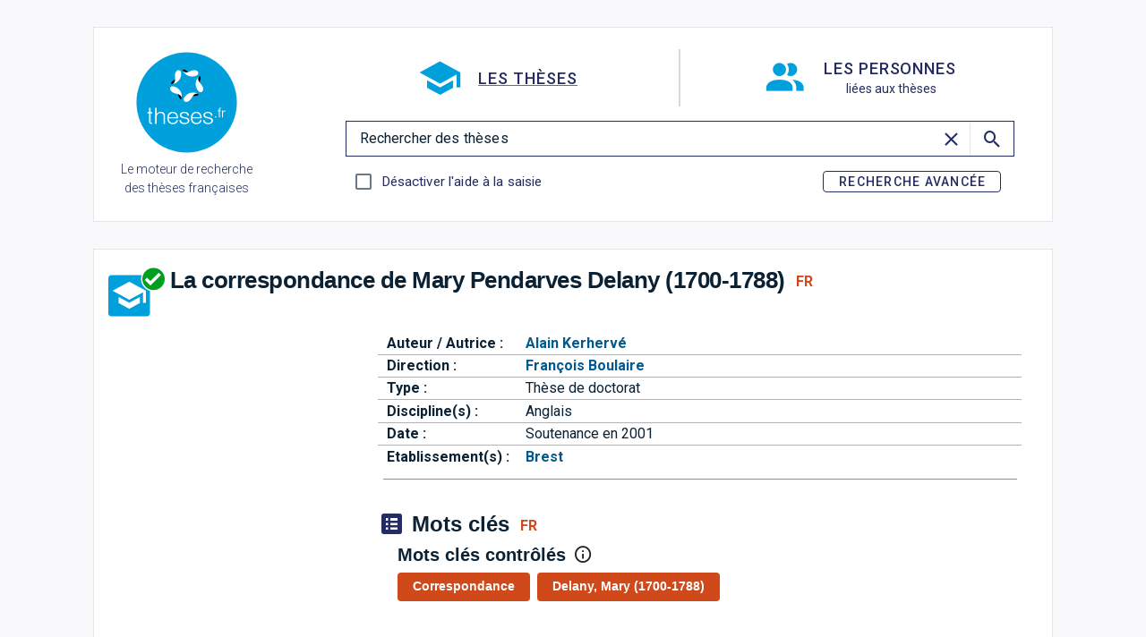

--- FILE ---
content_type: text/css; charset=utf-8
request_url: https://theses.fr/_nuxt/entry.DrHyXdfD.css
body_size: 63496
content:
@import"https://fonts.cdnfonts.com/css/open-dyslexic";@font-face{font-family:Material Design Icons;font-style:normal;font-weight:400;src:url(./materialdesignicons-webfont.CSr8KVlo.eot?v=7.4.47);src:url(./materialdesignicons-webfont.CSr8KVlo.eot?#iefix&v=7.4.47) format("embedded-opentype"),url(./materialdesignicons-webfont.Dp5v-WZN.woff2?v=7.4.47) format("woff2"),url(./materialdesignicons-webfont.PXm3-2wK.woff?v=7.4.47) format("woff"),url(./materialdesignicons-webfont.B7mPwVP_.ttf?v=7.4.47) format("truetype")}.mdi-set,.mdi:before{display:inline-block;font: 24px/1 Material Design Icons;font-size:inherit;line-height:inherit;text-rendering:auto;-webkit-font-smoothing:antialiased;-moz-osx-font-smoothing:grayscale}.mdi-ab-testing:before{content:"󰇉"}.mdi-abacus:before{content:"󱛠"}.mdi-abjad-arabic:before{content:"󱌨"}.mdi-abjad-hebrew:before{content:"󱌩"}.mdi-abugida-devanagari:before{content:"󱌪"}.mdi-abugida-thai:before{content:"󱌫"}.mdi-access-point:before{content:"󰀃"}.mdi-access-point-check:before{content:"󱔸"}.mdi-access-point-minus:before{content:"󱔹"}.mdi-access-point-network:before{content:"󰀂"}.mdi-access-point-network-off:before{content:"󰯡"}.mdi-access-point-off:before{content:"󱔑"}.mdi-access-point-plus:before{content:"󱔺"}.mdi-access-point-remove:before{content:"󱔻"}.mdi-account:before{content:"󰀄"}.mdi-account-alert:before{content:"󰀅"}.mdi-account-alert-outline:before{content:"󰭐"}.mdi-account-arrow-down:before{content:"󱡨"}.mdi-account-arrow-down-outline:before{content:"󱡩"}.mdi-account-arrow-left:before{content:"󰭑"}.mdi-account-arrow-left-outline:before{content:"󰭒"}.mdi-account-arrow-right:before{content:"󰭓"}.mdi-account-arrow-right-outline:before{content:"󰭔"}.mdi-account-arrow-up:before{content:"󱡧"}.mdi-account-arrow-up-outline:before{content:"󱡪"}.mdi-account-badge:before{content:"󱬊"}.mdi-account-badge-outline:before{content:"󱬋"}.mdi-account-box:before{content:"󰀆"}.mdi-account-box-edit-outline:before{content:"󱳈"}.mdi-account-box-minus-outline:before{content:"󱳉"}.mdi-account-box-multiple:before{content:"󰤴"}.mdi-account-box-multiple-outline:before{content:"󱀊"}.mdi-account-box-outline:before{content:"󰀇"}.mdi-account-box-plus-outline:before{content:"󱳊"}.mdi-account-cancel:before{content:"󱋟"}.mdi-account-cancel-outline:before{content:"󱋠"}.mdi-account-card:before{content:"󱮤"}.mdi-account-card-outline:before{content:"󱮥"}.mdi-account-cash:before{content:"󱂗"}.mdi-account-cash-outline:before{content:"󱂘"}.mdi-account-check:before{content:"󰀈"}.mdi-account-check-outline:before{content:"󰯢"}.mdi-account-child:before{content:"󰪉"}.mdi-account-child-circle:before{content:"󰪊"}.mdi-account-child-outline:before{content:"󱃈"}.mdi-account-circle:before{content:"󰀉"}.mdi-account-circle-outline:before{content:"󰭕"}.mdi-account-clock:before{content:"󰭖"}.mdi-account-clock-outline:before{content:"󰭗"}.mdi-account-cog:before{content:"󱍰"}.mdi-account-cog-outline:before{content:"󱍱"}.mdi-account-convert:before{content:"󰀊"}.mdi-account-convert-outline:before{content:"󱌁"}.mdi-account-cowboy-hat:before{content:"󰺛"}.mdi-account-cowboy-hat-outline:before{content:"󱟳"}.mdi-account-credit-card:before{content:"󱮦"}.mdi-account-credit-card-outline:before{content:"󱮧"}.mdi-account-details:before{content:"󰘱"}.mdi-account-details-outline:before{content:"󱍲"}.mdi-account-edit:before{content:"󰚼"}.mdi-account-edit-outline:before{content:"󰿻"}.mdi-account-eye:before{content:"󰐠"}.mdi-account-eye-outline:before{content:"󱉻"}.mdi-account-file:before{content:"󱲧"}.mdi-account-file-outline:before{content:"󱲨"}.mdi-account-file-text:before{content:"󱲩"}.mdi-account-file-text-outline:before{content:"󱲪"}.mdi-account-filter:before{content:"󰤶"}.mdi-account-filter-outline:before{content:"󰾝"}.mdi-account-group:before{content:"󰡉"}.mdi-account-group-outline:before{content:"󰭘"}.mdi-account-hard-hat:before{content:"󰖵"}.mdi-account-hard-hat-outline:before{content:"󱨟"}.mdi-account-heart:before{content:"󰢙"}.mdi-account-heart-outline:before{content:"󰯣"}.mdi-account-injury:before{content:"󱠕"}.mdi-account-injury-outline:before{content:"󱠖"}.mdi-account-key:before{content:"󰀋"}.mdi-account-key-outline:before{content:"󰯤"}.mdi-account-lock:before{content:"󱅞"}.mdi-account-lock-open:before{content:"󱥠"}.mdi-account-lock-open-outline:before{content:"󱥡"}.mdi-account-lock-outline:before{content:"󱅟"}.mdi-account-minus:before{content:"󰀍"}.mdi-account-minus-outline:before{content:"󰫬"}.mdi-account-multiple:before{content:"󰀎"}.mdi-account-multiple-check:before{content:"󰣅"}.mdi-account-multiple-check-outline:before{content:"󱇾"}.mdi-account-multiple-minus:before{content:"󰗓"}.mdi-account-multiple-minus-outline:before{content:"󰯥"}.mdi-account-multiple-outline:before{content:"󰀏"}.mdi-account-multiple-plus:before{content:"󰀐"}.mdi-account-multiple-plus-outline:before{content:"󰠀"}.mdi-account-multiple-remove:before{content:"󱈊"}.mdi-account-multiple-remove-outline:before{content:"󱈋"}.mdi-account-music:before{content:"󰠃"}.mdi-account-music-outline:before{content:"󰳩"}.mdi-account-network:before{content:"󰀑"}.mdi-account-network-off:before{content:"󱫱"}.mdi-account-network-off-outline:before{content:"󱫲"}.mdi-account-network-outline:before{content:"󰯦"}.mdi-account-off:before{content:"󰀒"}.mdi-account-off-outline:before{content:"󰯧"}.mdi-account-outline:before{content:"󰀓"}.mdi-account-plus:before{content:"󰀔"}.mdi-account-plus-outline:before{content:"󰠁"}.mdi-account-question:before{content:"󰭙"}.mdi-account-question-outline:before{content:"󰭚"}.mdi-account-reactivate:before{content:"󱔫"}.mdi-account-reactivate-outline:before{content:"󱔬"}.mdi-account-remove:before{content:"󰀕"}.mdi-account-remove-outline:before{content:"󰫭"}.mdi-account-school:before{content:"󱨠"}.mdi-account-school-outline:before{content:"󱨡"}.mdi-account-search:before{content:"󰀖"}.mdi-account-search-outline:before{content:"󰤵"}.mdi-account-settings:before{content:"󰘰"}.mdi-account-settings-outline:before{content:"󱃉"}.mdi-account-star:before{content:"󰀗"}.mdi-account-star-outline:before{content:"󰯨"}.mdi-account-supervisor:before{content:"󰪋"}.mdi-account-supervisor-circle:before{content:"󰪌"}.mdi-account-supervisor-circle-outline:before{content:"󱓬"}.mdi-account-supervisor-outline:before{content:"󱄭"}.mdi-account-switch:before{content:"󰀙"}.mdi-account-switch-outline:before{content:"󰓋"}.mdi-account-sync:before{content:"󱤛"}.mdi-account-sync-outline:before{content:"󱤜"}.mdi-account-tag:before{content:"󱰛"}.mdi-account-tag-outline:before{content:"󱰜"}.mdi-account-tie:before{content:"󰳣"}.mdi-account-tie-hat:before{content:"󱢘"}.mdi-account-tie-hat-outline:before{content:"󱢙"}.mdi-account-tie-outline:before{content:"󱃊"}.mdi-account-tie-voice:before{content:"󱌈"}.mdi-account-tie-voice-off:before{content:"󱌊"}.mdi-account-tie-voice-off-outline:before{content:"󱌋"}.mdi-account-tie-voice-outline:before{content:"󱌉"}.mdi-account-tie-woman:before{content:"󱪌"}.mdi-account-voice:before{content:"󰗋"}.mdi-account-voice-off:before{content:"󰻔"}.mdi-account-wrench:before{content:"󱢚"}.mdi-account-wrench-outline:before{content:"󱢛"}.mdi-adjust:before{content:"󰀚"}.mdi-advertisements:before{content:"󱤪"}.mdi-advertisements-off:before{content:"󱤫"}.mdi-air-conditioner:before{content:"󰀛"}.mdi-air-filter:before{content:"󰵃"}.mdi-air-horn:before{content:"󰶬"}.mdi-air-humidifier:before{content:"󱂙"}.mdi-air-humidifier-off:before{content:"󱑦"}.mdi-air-purifier:before{content:"󰵄"}.mdi-air-purifier-off:before{content:"󱭗"}.mdi-airbag:before{content:"󰯩"}.mdi-airballoon:before{content:"󰀜"}.mdi-airballoon-outline:before{content:"󱀋"}.mdi-airplane:before{content:"󰀝"}.mdi-airplane-alert:before{content:"󱡺"}.mdi-airplane-check:before{content:"󱡻"}.mdi-airplane-clock:before{content:"󱡼"}.mdi-airplane-cog:before{content:"󱡽"}.mdi-airplane-edit:before{content:"󱡾"}.mdi-airplane-landing:before{content:"󰗔"}.mdi-airplane-marker:before{content:"󱡿"}.mdi-airplane-minus:before{content:"󱢀"}.mdi-airplane-off:before{content:"󰀞"}.mdi-airplane-plus:before{content:"󱢁"}.mdi-airplane-remove:before{content:"󱢂"}.mdi-airplane-search:before{content:"󱢃"}.mdi-airplane-settings:before{content:"󱢄"}.mdi-airplane-takeoff:before{content:"󰗕"}.mdi-airport:before{content:"󰡋"}.mdi-alarm:before{content:"󰀠"}.mdi-alarm-bell:before{content:"󰞎"}.mdi-alarm-check:before{content:"󰀡"}.mdi-alarm-light:before{content:"󰞏"}.mdi-alarm-light-off:before{content:"󱜞"}.mdi-alarm-light-off-outline:before{content:"󱜟"}.mdi-alarm-light-outline:before{content:"󰯪"}.mdi-alarm-multiple:before{content:"󰀢"}.mdi-alarm-note:before{content:"󰹱"}.mdi-alarm-note-off:before{content:"󰹲"}.mdi-alarm-off:before{content:"󰀣"}.mdi-alarm-panel:before{content:"󱗄"}.mdi-alarm-panel-outline:before{content:"󱗅"}.mdi-alarm-plus:before{content:"󰀤"}.mdi-alarm-snooze:before{content:"󰚎"}.mdi-album:before{content:"󰀥"}.mdi-alert:before{content:"󰀦"}.mdi-alert-box:before{content:"󰀧"}.mdi-alert-box-outline:before{content:"󰳤"}.mdi-alert-circle:before{content:"󰀨"}.mdi-alert-circle-check:before{content:"󱇭"}.mdi-alert-circle-check-outline:before{content:"󱇮"}.mdi-alert-circle-outline:before{content:"󰗖"}.mdi-alert-decagram:before{content:"󰚽"}.mdi-alert-decagram-outline:before{content:"󰳥"}.mdi-alert-minus:before{content:"󱒻"}.mdi-alert-minus-outline:before{content:"󱒾"}.mdi-alert-octagon:before{content:"󰀩"}.mdi-alert-octagon-outline:before{content:"󰳦"}.mdi-alert-octagram:before{content:"󰝧"}.mdi-alert-octagram-outline:before{content:"󰳧"}.mdi-alert-outline:before{content:"󰀪"}.mdi-alert-plus:before{content:"󱒺"}.mdi-alert-plus-outline:before{content:"󱒽"}.mdi-alert-remove:before{content:"󱒼"}.mdi-alert-remove-outline:before{content:"󱒿"}.mdi-alert-rhombus:before{content:"󱇎"}.mdi-alert-rhombus-outline:before{content:"󱇏"}.mdi-alien:before{content:"󰢚"}.mdi-alien-outline:before{content:"󱃋"}.mdi-align-horizontal-center:before{content:"󱇃"}.mdi-align-horizontal-distribute:before{content:"󱥢"}.mdi-align-horizontal-left:before{content:"󱇂"}.mdi-align-horizontal-right:before{content:"󱇄"}.mdi-align-vertical-bottom:before{content:"󱇅"}.mdi-align-vertical-center:before{content:"󱇆"}.mdi-align-vertical-distribute:before{content:"󱥣"}.mdi-align-vertical-top:before{content:"󱇇"}.mdi-all-inclusive:before{content:"󰚾"}.mdi-all-inclusive-box:before{content:"󱢍"}.mdi-all-inclusive-box-outline:before{content:"󱢎"}.mdi-allergy:before{content:"󱉘"}.mdi-alpha:before{content:"󰀫"}.mdi-alpha-a:before{content:"󰫮"}.mdi-alpha-a-box:before{content:"󰬈"}.mdi-alpha-a-box-outline:before{content:"󰯫"}.mdi-alpha-a-circle:before{content:"󰯬"}.mdi-alpha-a-circle-outline:before{content:"󰯭"}.mdi-alpha-b:before{content:"󰫯"}.mdi-alpha-b-box:before{content:"󰬉"}.mdi-alpha-b-box-outline:before{content:"󰯮"}.mdi-alpha-b-circle:before{content:"󰯯"}.mdi-alpha-b-circle-outline:before{content:"󰯰"}.mdi-alpha-c:before{content:"󰫰"}.mdi-alpha-c-box:before{content:"󰬊"}.mdi-alpha-c-box-outline:before{content:"󰯱"}.mdi-alpha-c-circle:before{content:"󰯲"}.mdi-alpha-c-circle-outline:before{content:"󰯳"}.mdi-alpha-d:before{content:"󰫱"}.mdi-alpha-d-box:before{content:"󰬋"}.mdi-alpha-d-box-outline:before{content:"󰯴"}.mdi-alpha-d-circle:before{content:"󰯵"}.mdi-alpha-d-circle-outline:before{content:"󰯶"}.mdi-alpha-e:before{content:"󰫲"}.mdi-alpha-e-box:before{content:"󰬌"}.mdi-alpha-e-box-outline:before{content:"󰯷"}.mdi-alpha-e-circle:before{content:"󰯸"}.mdi-alpha-e-circle-outline:before{content:"󰯹"}.mdi-alpha-f:before{content:"󰫳"}.mdi-alpha-f-box:before{content:"󰬍"}.mdi-alpha-f-box-outline:before{content:"󰯺"}.mdi-alpha-f-circle:before{content:"󰯻"}.mdi-alpha-f-circle-outline:before{content:"󰯼"}.mdi-alpha-g:before{content:"󰫴"}.mdi-alpha-g-box:before{content:"󰬎"}.mdi-alpha-g-box-outline:before{content:"󰯽"}.mdi-alpha-g-circle:before{content:"󰯾"}.mdi-alpha-g-circle-outline:before{content:"󰯿"}.mdi-alpha-h:before{content:"󰫵"}.mdi-alpha-h-box:before{content:"󰬏"}.mdi-alpha-h-box-outline:before{content:"󰰀"}.mdi-alpha-h-circle:before{content:"󰰁"}.mdi-alpha-h-circle-outline:before{content:"󰰂"}.mdi-alpha-i:before{content:"󰫶"}.mdi-alpha-i-box:before{content:"󰬐"}.mdi-alpha-i-box-outline:before{content:"󰰃"}.mdi-alpha-i-circle:before{content:"󰰄"}.mdi-alpha-i-circle-outline:before{content:"󰰅"}.mdi-alpha-j:before{content:"󰫷"}.mdi-alpha-j-box:before{content:"󰬑"}.mdi-alpha-j-box-outline:before{content:"󰰆"}.mdi-alpha-j-circle:before{content:"󰰇"}.mdi-alpha-j-circle-outline:before{content:"󰰈"}.mdi-alpha-k:before{content:"󰫸"}.mdi-alpha-k-box:before{content:"󰬒"}.mdi-alpha-k-box-outline:before{content:"󰰉"}.mdi-alpha-k-circle:before{content:"󰰊"}.mdi-alpha-k-circle-outline:before{content:"󰰋"}.mdi-alpha-l:before{content:"󰫹"}.mdi-alpha-l-box:before{content:"󰬓"}.mdi-alpha-l-box-outline:before{content:"󰰌"}.mdi-alpha-l-circle:before{content:"󰰍"}.mdi-alpha-l-circle-outline:before{content:"󰰎"}.mdi-alpha-m:before{content:"󰫺"}.mdi-alpha-m-box:before{content:"󰬔"}.mdi-alpha-m-box-outline:before{content:"󰰏"}.mdi-alpha-m-circle:before{content:"󰰐"}.mdi-alpha-m-circle-outline:before{content:"󰰑"}.mdi-alpha-n:before{content:"󰫻"}.mdi-alpha-n-box:before{content:"󰬕"}.mdi-alpha-n-box-outline:before{content:"󰰒"}.mdi-alpha-n-circle:before{content:"󰰓"}.mdi-alpha-n-circle-outline:before{content:"󰰔"}.mdi-alpha-o:before{content:"󰫼"}.mdi-alpha-o-box:before{content:"󰬖"}.mdi-alpha-o-box-outline:before{content:"󰰕"}.mdi-alpha-o-circle:before{content:"󰰖"}.mdi-alpha-o-circle-outline:before{content:"󰰗"}.mdi-alpha-p:before{content:"󰫽"}.mdi-alpha-p-box:before{content:"󰬗"}.mdi-alpha-p-box-outline:before{content:"󰰘"}.mdi-alpha-p-circle:before{content:"󰰙"}.mdi-alpha-p-circle-outline:before{content:"󰰚"}.mdi-alpha-q:before{content:"󰫾"}.mdi-alpha-q-box:before{content:"󰬘"}.mdi-alpha-q-box-outline:before{content:"󰰛"}.mdi-alpha-q-circle:before{content:"󰰜"}.mdi-alpha-q-circle-outline:before{content:"󰰝"}.mdi-alpha-r:before{content:"󰫿"}.mdi-alpha-r-box:before{content:"󰬙"}.mdi-alpha-r-box-outline:before{content:"󰰞"}.mdi-alpha-r-circle:before{content:"󰰟"}.mdi-alpha-r-circle-outline:before{content:"󰰠"}.mdi-alpha-s:before{content:"󰬀"}.mdi-alpha-s-box:before{content:"󰬚"}.mdi-alpha-s-box-outline:before{content:"󰰡"}.mdi-alpha-s-circle:before{content:"󰰢"}.mdi-alpha-s-circle-outline:before{content:"󰰣"}.mdi-alpha-t:before{content:"󰬁"}.mdi-alpha-t-box:before{content:"󰬛"}.mdi-alpha-t-box-outline:before{content:"󰰤"}.mdi-alpha-t-circle:before{content:"󰰥"}.mdi-alpha-t-circle-outline:before{content:"󰰦"}.mdi-alpha-u:before{content:"󰬂"}.mdi-alpha-u-box:before{content:"󰬜"}.mdi-alpha-u-box-outline:before{content:"󰰧"}.mdi-alpha-u-circle:before{content:"󰰨"}.mdi-alpha-u-circle-outline:before{content:"󰰩"}.mdi-alpha-v:before{content:"󰬃"}.mdi-alpha-v-box:before{content:"󰬝"}.mdi-alpha-v-box-outline:before{content:"󰰪"}.mdi-alpha-v-circle:before{content:"󰰫"}.mdi-alpha-v-circle-outline:before{content:"󰰬"}.mdi-alpha-w:before{content:"󰬄"}.mdi-alpha-w-box:before{content:"󰬞"}.mdi-alpha-w-box-outline:before{content:"󰰭"}.mdi-alpha-w-circle:before{content:"󰰮"}.mdi-alpha-w-circle-outline:before{content:"󰰯"}.mdi-alpha-x:before{content:"󰬅"}.mdi-alpha-x-box:before{content:"󰬟"}.mdi-alpha-x-box-outline:before{content:"󰰰"}.mdi-alpha-x-circle:before{content:"󰰱"}.mdi-alpha-x-circle-outline:before{content:"󰰲"}.mdi-alpha-y:before{content:"󰬆"}.mdi-alpha-y-box:before{content:"󰬠"}.mdi-alpha-y-box-outline:before{content:"󰰳"}.mdi-alpha-y-circle:before{content:"󰰴"}.mdi-alpha-y-circle-outline:before{content:"󰰵"}.mdi-alpha-z:before{content:"󰬇"}.mdi-alpha-z-box:before{content:"󰬡"}.mdi-alpha-z-box-outline:before{content:"󰰶"}.mdi-alpha-z-circle:before{content:"󰰷"}.mdi-alpha-z-circle-outline:before{content:"󰰸"}.mdi-alphabet-aurebesh:before{content:"󱌬"}.mdi-alphabet-cyrillic:before{content:"󱌭"}.mdi-alphabet-greek:before{content:"󱌮"}.mdi-alphabet-latin:before{content:"󱌯"}.mdi-alphabet-piqad:before{content:"󱌰"}.mdi-alphabet-tengwar:before{content:"󱌷"}.mdi-alphabetical:before{content:"󰀬"}.mdi-alphabetical-off:before{content:"󱀌"}.mdi-alphabetical-variant:before{content:"󱀍"}.mdi-alphabetical-variant-off:before{content:"󱀎"}.mdi-altimeter:before{content:"󰗗"}.mdi-ambulance:before{content:"󰀯"}.mdi-ammunition:before{content:"󰳨"}.mdi-ampersand:before{content:"󰪍"}.mdi-amplifier:before{content:"󰀰"}.mdi-amplifier-off:before{content:"󱆵"}.mdi-anchor:before{content:"󰀱"}.mdi-android:before{content:"󰀲"}.mdi-android-studio:before{content:"󰀴"}.mdi-angle-acute:before{content:"󰤷"}.mdi-angle-obtuse:before{content:"󰤸"}.mdi-angle-right:before{content:"󰤹"}.mdi-angular:before{content:"󰚲"}.mdi-angularjs:before{content:"󰚿"}.mdi-animation:before{content:"󰗘"}.mdi-animation-outline:before{content:"󰪏"}.mdi-animation-play:before{content:"󰤺"}.mdi-animation-play-outline:before{content:"󰪐"}.mdi-ansible:before{content:"󱂚"}.mdi-antenna:before{content:"󱄙"}.mdi-anvil:before{content:"󰢛"}.mdi-apache-kafka:before{content:"󱀏"}.mdi-api:before{content:"󱂛"}.mdi-api-off:before{content:"󱉗"}.mdi-apple:before{content:"󰀵"}.mdi-apple-finder:before{content:"󰀶"}.mdi-apple-icloud:before{content:"󰀸"}.mdi-apple-ios:before{content:"󰀷"}.mdi-apple-keyboard-caps:before{content:"󰘲"}.mdi-apple-keyboard-command:before{content:"󰘳"}.mdi-apple-keyboard-control:before{content:"󰘴"}.mdi-apple-keyboard-option:before{content:"󰘵"}.mdi-apple-keyboard-shift:before{content:"󰘶"}.mdi-apple-safari:before{content:"󰀹"}.mdi-application:before{content:"󰣆"}.mdi-application-array:before{content:"󱃵"}.mdi-application-array-outline:before{content:"󱃶"}.mdi-application-braces:before{content:"󱃷"}.mdi-application-braces-outline:before{content:"󱃸"}.mdi-application-brackets:before{content:"󰲋"}.mdi-application-brackets-outline:before{content:"󰲌"}.mdi-application-cog:before{content:"󰙵"}.mdi-application-cog-outline:before{content:"󱕷"}.mdi-application-edit:before{content:"󰂮"}.mdi-application-edit-outline:before{content:"󰘙"}.mdi-application-export:before{content:"󰶭"}.mdi-application-import:before{content:"󰶮"}.mdi-application-outline:before{content:"󰘔"}.mdi-application-parentheses:before{content:"󱃹"}.mdi-application-parentheses-outline:before{content:"󱃺"}.mdi-application-settings:before{content:"󰭠"}.mdi-application-settings-outline:before{content:"󱕕"}.mdi-application-variable:before{content:"󱃻"}.mdi-application-variable-outline:before{content:"󱃼"}.mdi-approximately-equal:before{content:"󰾞"}.mdi-approximately-equal-box:before{content:"󰾟"}.mdi-apps:before{content:"󰀻"}.mdi-apps-box:before{content:"󰵆"}.mdi-arch:before{content:"󰣇"}.mdi-archive:before{content:"󰀼"}.mdi-archive-alert:before{content:"󱓽"}.mdi-archive-alert-outline:before{content:"󱓾"}.mdi-archive-arrow-down:before{content:"󱉙"}.mdi-archive-arrow-down-outline:before{content:"󱉚"}.mdi-archive-arrow-up:before{content:"󱉛"}.mdi-archive-arrow-up-outline:before{content:"󱉜"}.mdi-archive-cancel:before{content:"󱝋"}.mdi-archive-cancel-outline:before{content:"󱝌"}.mdi-archive-check:before{content:"󱝍"}.mdi-archive-check-outline:before{content:"󱝎"}.mdi-archive-clock:before{content:"󱝏"}.mdi-archive-clock-outline:before{content:"󱝐"}.mdi-archive-cog:before{content:"󱝑"}.mdi-archive-cog-outline:before{content:"󱝒"}.mdi-archive-edit:before{content:"󱝓"}.mdi-archive-edit-outline:before{content:"󱝔"}.mdi-archive-eye:before{content:"󱝕"}.mdi-archive-eye-outline:before{content:"󱝖"}.mdi-archive-lock:before{content:"󱝗"}.mdi-archive-lock-open:before{content:"󱝘"}.mdi-archive-lock-open-outline:before{content:"󱝙"}.mdi-archive-lock-outline:before{content:"󱝚"}.mdi-archive-marker:before{content:"󱝛"}.mdi-archive-marker-outline:before{content:"󱝜"}.mdi-archive-minus:before{content:"󱝝"}.mdi-archive-minus-outline:before{content:"󱝞"}.mdi-archive-music:before{content:"󱝟"}.mdi-archive-music-outline:before{content:"󱝠"}.mdi-archive-off:before{content:"󱝡"}.mdi-archive-off-outline:before{content:"󱝢"}.mdi-archive-outline:before{content:"󱈎"}.mdi-archive-plus:before{content:"󱝣"}.mdi-archive-plus-outline:before{content:"󱝤"}.mdi-archive-refresh:before{content:"󱝥"}.mdi-archive-refresh-outline:before{content:"󱝦"}.mdi-archive-remove:before{content:"󱝧"}.mdi-archive-remove-outline:before{content:"󱝨"}.mdi-archive-search:before{content:"󱝩"}.mdi-archive-search-outline:before{content:"󱝪"}.mdi-archive-settings:before{content:"󱝫"}.mdi-archive-settings-outline:before{content:"󱝬"}.mdi-archive-star:before{content:"󱝭"}.mdi-archive-star-outline:before{content:"󱝮"}.mdi-archive-sync:before{content:"󱝯"}.mdi-archive-sync-outline:before{content:"󱝰"}.mdi-arm-flex:before{content:"󰿗"}.mdi-arm-flex-outline:before{content:"󰿖"}.mdi-arrange-bring-forward:before{content:"󰀽"}.mdi-arrange-bring-to-front:before{content:"󰀾"}.mdi-arrange-send-backward:before{content:"󰀿"}.mdi-arrange-send-to-back:before{content:"󰁀"}.mdi-arrow-all:before{content:"󰁁"}.mdi-arrow-bottom-left:before{content:"󰁂"}.mdi-arrow-bottom-left-bold-box:before{content:"󱥤"}.mdi-arrow-bottom-left-bold-box-outline:before{content:"󱥥"}.mdi-arrow-bottom-left-bold-outline:before{content:"󰦷"}.mdi-arrow-bottom-left-thick:before{content:"󰦸"}.mdi-arrow-bottom-left-thin:before{content:"󱦶"}.mdi-arrow-bottom-left-thin-circle-outline:before{content:"󱖖"}.mdi-arrow-bottom-right:before{content:"󰁃"}.mdi-arrow-bottom-right-bold-box:before{content:"󱥦"}.mdi-arrow-bottom-right-bold-box-outline:before{content:"󱥧"}.mdi-arrow-bottom-right-bold-outline:before{content:"󰦹"}.mdi-arrow-bottom-right-thick:before{content:"󰦺"}.mdi-arrow-bottom-right-thin:before{content:"󱦷"}.mdi-arrow-bottom-right-thin-circle-outline:before{content:"󱖕"}.mdi-arrow-collapse:before{content:"󰘕"}.mdi-arrow-collapse-all:before{content:"󰁄"}.mdi-arrow-collapse-down:before{content:"󰞒"}.mdi-arrow-collapse-horizontal:before{content:"󰡌"}.mdi-arrow-collapse-left:before{content:"󰞓"}.mdi-arrow-collapse-right:before{content:"󰞔"}.mdi-arrow-collapse-up:before{content:"󰞕"}.mdi-arrow-collapse-vertical:before{content:"󰡍"}.mdi-arrow-decision:before{content:"󰦻"}.mdi-arrow-decision-auto:before{content:"󰦼"}.mdi-arrow-decision-auto-outline:before{content:"󰦽"}.mdi-arrow-decision-outline:before{content:"󰦾"}.mdi-arrow-down:before{content:"󰁅"}.mdi-arrow-down-bold:before{content:"󰜮"}.mdi-arrow-down-bold-box:before{content:"󰜯"}.mdi-arrow-down-bold-box-outline:before{content:"󰜰"}.mdi-arrow-down-bold-circle:before{content:"󰁇"}.mdi-arrow-down-bold-circle-outline:before{content:"󰁈"}.mdi-arrow-down-bold-hexagon-outline:before{content:"󰁉"}.mdi-arrow-down-bold-outline:before{content:"󰦿"}.mdi-arrow-down-box:before{content:"󰛀"}.mdi-arrow-down-circle:before{content:"󰳛"}.mdi-arrow-down-circle-outline:before{content:"󰳜"}.mdi-arrow-down-drop-circle:before{content:"󰁊"}.mdi-arrow-down-drop-circle-outline:before{content:"󰁋"}.mdi-arrow-down-left:before{content:"󱞡"}.mdi-arrow-down-left-bold:before{content:"󱞢"}.mdi-arrow-down-right:before{content:"󱞣"}.mdi-arrow-down-right-bold:before{content:"󱞤"}.mdi-arrow-down-thick:before{content:"󰁆"}.mdi-arrow-down-thin:before{content:"󱦳"}.mdi-arrow-down-thin-circle-outline:before{content:"󱖙"}.mdi-arrow-expand:before{content:"󰘖"}.mdi-arrow-expand-all:before{content:"󰁌"}.mdi-arrow-expand-down:before{content:"󰞖"}.mdi-arrow-expand-horizontal:before{content:"󰡎"}.mdi-arrow-expand-left:before{content:"󰞗"}.mdi-arrow-expand-right:before{content:"󰞘"}.mdi-arrow-expand-up:before{content:"󰞙"}.mdi-arrow-expand-vertical:before{content:"󰡏"}.mdi-arrow-horizontal-lock:before{content:"󱅛"}.mdi-arrow-left:before{content:"󰁍"}.mdi-arrow-left-bold:before{content:"󰜱"}.mdi-arrow-left-bold-box:before{content:"󰜲"}.mdi-arrow-left-bold-box-outline:before{content:"󰜳"}.mdi-arrow-left-bold-circle:before{content:"󰁏"}.mdi-arrow-left-bold-circle-outline:before{content:"󰁐"}.mdi-arrow-left-bold-hexagon-outline:before{content:"󰁑"}.mdi-arrow-left-bold-outline:before{content:"󰧀"}.mdi-arrow-left-bottom:before{content:"󱞥"}.mdi-arrow-left-bottom-bold:before{content:"󱞦"}.mdi-arrow-left-box:before{content:"󰛁"}.mdi-arrow-left-circle:before{content:"󰳝"}.mdi-arrow-left-circle-outline:before{content:"󰳞"}.mdi-arrow-left-drop-circle:before{content:"󰁒"}.mdi-arrow-left-drop-circle-outline:before{content:"󰁓"}.mdi-arrow-left-right:before{content:"󰹳"}.mdi-arrow-left-right-bold:before{content:"󰹴"}.mdi-arrow-left-right-bold-outline:before{content:"󰧁"}.mdi-arrow-left-thick:before{content:"󰁎"}.mdi-arrow-left-thin:before{content:"󱦱"}.mdi-arrow-left-thin-circle-outline:before{content:"󱖚"}.mdi-arrow-left-top:before{content:"󱞧"}.mdi-arrow-left-top-bold:before{content:"󱞨"}.mdi-arrow-oscillating:before{content:"󱲑"}.mdi-arrow-oscillating-off:before{content:"󱲒"}.mdi-arrow-projectile:before{content:"󱡀"}.mdi-arrow-projectile-multiple:before{content:"󱠿"}.mdi-arrow-right:before{content:"󰁔"}.mdi-arrow-right-bold:before{content:"󰜴"}.mdi-arrow-right-bold-box:before{content:"󰜵"}.mdi-arrow-right-bold-box-outline:before{content:"󰜶"}.mdi-arrow-right-bold-circle:before{content:"󰁖"}.mdi-arrow-right-bold-circle-outline:before{content:"󰁗"}.mdi-arrow-right-bold-hexagon-outline:before{content:"󰁘"}.mdi-arrow-right-bold-outline:before{content:"󰧂"}.mdi-arrow-right-bottom:before{content:"󱞩"}.mdi-arrow-right-bottom-bold:before{content:"󱞪"}.mdi-arrow-right-box:before{content:"󰛂"}.mdi-arrow-right-circle:before{content:"󰳟"}.mdi-arrow-right-circle-outline:before{content:"󰳠"}.mdi-arrow-right-drop-circle:before{content:"󰁙"}.mdi-arrow-right-drop-circle-outline:before{content:"󰁚"}.mdi-arrow-right-thick:before{content:"󰁕"}.mdi-arrow-right-thin:before{content:"󱦰"}.mdi-arrow-right-thin-circle-outline:before{content:"󱖘"}.mdi-arrow-right-top:before{content:"󱞫"}.mdi-arrow-right-top-bold:before{content:"󱞬"}.mdi-arrow-split-horizontal:before{content:"󰤻"}.mdi-arrow-split-vertical:before{content:"󰤼"}.mdi-arrow-top-left:before{content:"󰁛"}.mdi-arrow-top-left-bold-box:before{content:"󱥨"}.mdi-arrow-top-left-bold-box-outline:before{content:"󱥩"}.mdi-arrow-top-left-bold-outline:before{content:"󰧃"}.mdi-arrow-top-left-bottom-right:before{content:"󰹵"}.mdi-arrow-top-left-bottom-right-bold:before{content:"󰹶"}.mdi-arrow-top-left-thick:before{content:"󰧄"}.mdi-arrow-top-left-thin:before{content:"󱦵"}.mdi-arrow-top-left-thin-circle-outline:before{content:"󱖓"}.mdi-arrow-top-right:before{content:"󰁜"}.mdi-arrow-top-right-bold-box:before{content:"󱥪"}.mdi-arrow-top-right-bold-box-outline:before{content:"󱥫"}.mdi-arrow-top-right-bold-outline:before{content:"󰧅"}.mdi-arrow-top-right-bottom-left:before{content:"󰹷"}.mdi-arrow-top-right-bottom-left-bold:before{content:"󰹸"}.mdi-arrow-top-right-thick:before{content:"󰧆"}.mdi-arrow-top-right-thin:before{content:"󱦴"}.mdi-arrow-top-right-thin-circle-outline:before{content:"󱖔"}.mdi-arrow-u-down-left:before{content:"󱞭"}.mdi-arrow-u-down-left-bold:before{content:"󱞮"}.mdi-arrow-u-down-right:before{content:"󱞯"}.mdi-arrow-u-down-right-bold:before{content:"󱞰"}.mdi-arrow-u-left-bottom:before{content:"󱞱"}.mdi-arrow-u-left-bottom-bold:before{content:"󱞲"}.mdi-arrow-u-left-top:before{content:"󱞳"}.mdi-arrow-u-left-top-bold:before{content:"󱞴"}.mdi-arrow-u-right-bottom:before{content:"󱞵"}.mdi-arrow-u-right-bottom-bold:before{content:"󱞶"}.mdi-arrow-u-right-top:before{content:"󱞷"}.mdi-arrow-u-right-top-bold:before{content:"󱞸"}.mdi-arrow-u-up-left:before{content:"󱞹"}.mdi-arrow-u-up-left-bold:before{content:"󱞺"}.mdi-arrow-u-up-right:before{content:"󱞻"}.mdi-arrow-u-up-right-bold:before{content:"󱞼"}.mdi-arrow-up:before{content:"󰁝"}.mdi-arrow-up-bold:before{content:"󰜷"}.mdi-arrow-up-bold-box:before{content:"󰜸"}.mdi-arrow-up-bold-box-outline:before{content:"󰜹"}.mdi-arrow-up-bold-circle:before{content:"󰁟"}.mdi-arrow-up-bold-circle-outline:before{content:"󰁠"}.mdi-arrow-up-bold-hexagon-outline:before{content:"󰁡"}.mdi-arrow-up-bold-outline:before{content:"󰧇"}.mdi-arrow-up-box:before{content:"󰛃"}.mdi-arrow-up-circle:before{content:"󰳡"}.mdi-arrow-up-circle-outline:before{content:"󰳢"}.mdi-arrow-up-down:before{content:"󰹹"}.mdi-arrow-up-down-bold:before{content:"󰹺"}.mdi-arrow-up-down-bold-outline:before{content:"󰧈"}.mdi-arrow-up-drop-circle:before{content:"󰁢"}.mdi-arrow-up-drop-circle-outline:before{content:"󰁣"}.mdi-arrow-up-left:before{content:"󱞽"}.mdi-arrow-up-left-bold:before{content:"󱞾"}.mdi-arrow-up-right:before{content:"󱞿"}.mdi-arrow-up-right-bold:before{content:"󱟀"}.mdi-arrow-up-thick:before{content:"󰁞"}.mdi-arrow-up-thin:before{content:"󱦲"}.mdi-arrow-up-thin-circle-outline:before{content:"󱖗"}.mdi-arrow-vertical-lock:before{content:"󱅜"}.mdi-artboard:before{content:"󱮚"}.mdi-artstation:before{content:"󰭛"}.mdi-aspect-ratio:before{content:"󰨤"}.mdi-assistant:before{content:"󰁤"}.mdi-asterisk:before{content:"󰛄"}.mdi-asterisk-circle-outline:before{content:"󱨧"}.mdi-at:before{content:"󰁥"}.mdi-atlassian:before{content:"󰠄"}.mdi-atm:before{content:"󰵇"}.mdi-atom:before{content:"󰝨"}.mdi-atom-variant:before{content:"󰹻"}.mdi-attachment:before{content:"󰁦"}.mdi-attachment-check:before{content:"󱫁"}.mdi-attachment-lock:before{content:"󱧄"}.mdi-attachment-minus:before{content:"󱫂"}.mdi-attachment-off:before{content:"󱫃"}.mdi-attachment-plus:before{content:"󱫄"}.mdi-attachment-remove:before{content:"󱫅"}.mdi-atv:before{content:"󱭰"}.mdi-audio-input-rca:before{content:"󱡫"}.mdi-audio-input-stereo-minijack:before{content:"󱡬"}.mdi-audio-input-xlr:before{content:"󱡭"}.mdi-audio-video:before{content:"󰤽"}.mdi-audio-video-off:before{content:"󱆶"}.mdi-augmented-reality:before{content:"󰡐"}.mdi-aurora:before{content:"󱮹"}.mdi-auto-download:before{content:"󱍾"}.mdi-auto-fix:before{content:"󰁨"}.mdi-auto-mode:before{content:"󱰠"}.mdi-auto-upload:before{content:"󰁩"}.mdi-autorenew:before{content:"󰁪"}.mdi-autorenew-off:before{content:"󱧧"}.mdi-av-timer:before{content:"󰁫"}.mdi-awning:before{content:"󱮇"}.mdi-awning-outline:before{content:"󱮈"}.mdi-aws:before{content:"󰸏"}.mdi-axe:before{content:"󰣈"}.mdi-axe-battle:before{content:"󱡂"}.mdi-axis:before{content:"󰵈"}.mdi-axis-arrow:before{content:"󰵉"}.mdi-axis-arrow-info:before{content:"󱐎"}.mdi-axis-arrow-lock:before{content:"󰵊"}.mdi-axis-lock:before{content:"󰵋"}.mdi-axis-x-arrow:before{content:"󰵌"}.mdi-axis-x-arrow-lock:before{content:"󰵍"}.mdi-axis-x-rotate-clockwise:before{content:"󰵎"}.mdi-axis-x-rotate-counterclockwise:before{content:"󰵏"}.mdi-axis-x-y-arrow-lock:before{content:"󰵐"}.mdi-axis-y-arrow:before{content:"󰵑"}.mdi-axis-y-arrow-lock:before{content:"󰵒"}.mdi-axis-y-rotate-clockwise:before{content:"󰵓"}.mdi-axis-y-rotate-counterclockwise:before{content:"󰵔"}.mdi-axis-z-arrow:before{content:"󰵕"}.mdi-axis-z-arrow-lock:before{content:"󰵖"}.mdi-axis-z-rotate-clockwise:before{content:"󰵗"}.mdi-axis-z-rotate-counterclockwise:before{content:"󰵘"}.mdi-babel:before{content:"󰨥"}.mdi-baby:before{content:"󰁬"}.mdi-baby-bottle:before{content:"󰼹"}.mdi-baby-bottle-outline:before{content:"󰼺"}.mdi-baby-buggy:before{content:"󱏠"}.mdi-baby-buggy-off:before{content:"󱫳"}.mdi-baby-carriage:before{content:"󰚏"}.mdi-baby-carriage-off:before{content:"󰾠"}.mdi-baby-face:before{content:"󰹼"}.mdi-baby-face-outline:before{content:"󰹽"}.mdi-backburger:before{content:"󰁭"}.mdi-backspace:before{content:"󰁮"}.mdi-backspace-outline:before{content:"󰭜"}.mdi-backspace-reverse:before{content:"󰹾"}.mdi-backspace-reverse-outline:before{content:"󰹿"}.mdi-backup-restore:before{content:"󰁯"}.mdi-bacteria:before{content:"󰻕"}.mdi-bacteria-outline:before{content:"󰻖"}.mdi-badge-account:before{content:"󰶧"}.mdi-badge-account-alert:before{content:"󰶨"}.mdi-badge-account-alert-outline:before{content:"󰶩"}.mdi-badge-account-horizontal:before{content:"󰸍"}.mdi-badge-account-horizontal-outline:before{content:"󰸎"}.mdi-badge-account-outline:before{content:"󰶪"}.mdi-badminton:before{content:"󰡑"}.mdi-bag-carry-on:before{content:"󰼻"}.mdi-bag-carry-on-check:before{content:"󰵥"}.mdi-bag-carry-on-off:before{content:"󰼼"}.mdi-bag-checked:before{content:"󰼽"}.mdi-bag-personal:before{content:"󰸐"}.mdi-bag-personal-off:before{content:"󰸑"}.mdi-bag-personal-off-outline:before{content:"󰸒"}.mdi-bag-personal-outline:before{content:"󰸓"}.mdi-bag-personal-plus:before{content:"󱲤"}.mdi-bag-personal-plus-outline:before{content:"󱲥"}.mdi-bag-personal-tag:before{content:"󱬌"}.mdi-bag-personal-tag-outline:before{content:"󱬍"}.mdi-bag-suitcase:before{content:"󱖋"}.mdi-bag-suitcase-off:before{content:"󱖍"}.mdi-bag-suitcase-off-outline:before{content:"󱖎"}.mdi-bag-suitcase-outline:before{content:"󱖌"}.mdi-baguette:before{content:"󰼾"}.mdi-balcony:before{content:"󱠗"}.mdi-balloon:before{content:"󰨦"}.mdi-ballot:before{content:"󰧉"}.mdi-ballot-outline:before{content:"󰧊"}.mdi-ballot-recount:before{content:"󰰹"}.mdi-ballot-recount-outline:before{content:"󰰺"}.mdi-bandage:before{content:"󰶯"}.mdi-bank:before{content:"󰁰"}.mdi-bank-check:before{content:"󱙕"}.mdi-bank-circle:before{content:"󱰃"}.mdi-bank-circle-outline:before{content:"󱰄"}.mdi-bank-minus:before{content:"󰶰"}.mdi-bank-off:before{content:"󱙖"}.mdi-bank-off-outline:before{content:"󱙗"}.mdi-bank-outline:before{content:"󰺀"}.mdi-bank-plus:before{content:"󰶱"}.mdi-bank-remove:before{content:"󰶲"}.mdi-bank-transfer:before{content:"󰨧"}.mdi-bank-transfer-in:before{content:"󰨨"}.mdi-bank-transfer-out:before{content:"󰨩"}.mdi-barcode:before{content:"󰁱"}.mdi-barcode-off:before{content:"󱈶"}.mdi-barcode-scan:before{content:"󰁲"}.mdi-barley:before{content:"󰁳"}.mdi-barley-off:before{content:"󰭝"}.mdi-barn:before{content:"󰭞"}.mdi-barrel:before{content:"󰁴"}.mdi-barrel-outline:before{content:"󱨨"}.mdi-baseball:before{content:"󰡒"}.mdi-baseball-bat:before{content:"󰡓"}.mdi-baseball-diamond:before{content:"󱗬"}.mdi-baseball-diamond-outline:before{content:"󱗭"}.mdi-baseball-outline:before{content:"󱱚"}.mdi-bash:before{content:"󱆃"}.mdi-basket:before{content:"󰁶"}.mdi-basket-check:before{content:"󱣥"}.mdi-basket-check-outline:before{content:"󱣦"}.mdi-basket-fill:before{content:"󰁷"}.mdi-basket-minus:before{content:"󱔣"}.mdi-basket-minus-outline:before{content:"󱔤"}.mdi-basket-off:before{content:"󱔥"}.mdi-basket-off-outline:before{content:"󱔦"}.mdi-basket-outline:before{content:"󱆁"}.mdi-basket-plus:before{content:"󱔧"}.mdi-basket-plus-outline:before{content:"󱔨"}.mdi-basket-remove:before{content:"󱔩"}.mdi-basket-remove-outline:before{content:"󱔪"}.mdi-basket-unfill:before{content:"󰁸"}.mdi-basketball:before{content:"󰠆"}.mdi-basketball-hoop:before{content:"󰰻"}.mdi-basketball-hoop-outline:before{content:"󰰼"}.mdi-bat:before{content:"󰭟"}.mdi-bathtub:before{content:"󱠘"}.mdi-bathtub-outline:before{content:"󱠙"}.mdi-battery:before{content:"󰁹"}.mdi-battery-10:before{content:"󰁺"}.mdi-battery-10-bluetooth:before{content:"󰤾"}.mdi-battery-20:before{content:"󰁻"}.mdi-battery-20-bluetooth:before{content:"󰤿"}.mdi-battery-30:before{content:"󰁼"}.mdi-battery-30-bluetooth:before{content:"󰥀"}.mdi-battery-40:before{content:"󰁽"}.mdi-battery-40-bluetooth:before{content:"󰥁"}.mdi-battery-50:before{content:"󰁾"}.mdi-battery-50-bluetooth:before{content:"󰥂"}.mdi-battery-60:before{content:"󰁿"}.mdi-battery-60-bluetooth:before{content:"󰥃"}.mdi-battery-70:before{content:"󰂀"}.mdi-battery-70-bluetooth:before{content:"󰥄"}.mdi-battery-80:before{content:"󰂁"}.mdi-battery-80-bluetooth:before{content:"󰥅"}.mdi-battery-90:before{content:"󰂂"}.mdi-battery-90-bluetooth:before{content:"󰥆"}.mdi-battery-alert:before{content:"󰂃"}.mdi-battery-alert-bluetooth:before{content:"󰥇"}.mdi-battery-alert-variant:before{content:"󱃌"}.mdi-battery-alert-variant-outline:before{content:"󱃍"}.mdi-battery-arrow-down:before{content:"󱟞"}.mdi-battery-arrow-down-outline:before{content:"󱟟"}.mdi-battery-arrow-up:before{content:"󱟠"}.mdi-battery-arrow-up-outline:before{content:"󱟡"}.mdi-battery-bluetooth:before{content:"󰥈"}.mdi-battery-bluetooth-variant:before{content:"󰥉"}.mdi-battery-charging:before{content:"󰂄"}.mdi-battery-charging-10:before{content:"󰢜"}.mdi-battery-charging-100:before{content:"󰂅"}.mdi-battery-charging-20:before{content:"󰂆"}.mdi-battery-charging-30:before{content:"󰂇"}.mdi-battery-charging-40:before{content:"󰂈"}.mdi-battery-charging-50:before{content:"󰢝"}.mdi-battery-charging-60:before{content:"󰂉"}.mdi-battery-charging-70:before{content:"󰢞"}.mdi-battery-charging-80:before{content:"󰂊"}.mdi-battery-charging-90:before{content:"󰂋"}.mdi-battery-charging-high:before{content:"󱊦"}.mdi-battery-charging-low:before{content:"󱊤"}.mdi-battery-charging-medium:before{content:"󱊥"}.mdi-battery-charging-outline:before{content:"󰢟"}.mdi-battery-charging-wireless:before{content:"󰠇"}.mdi-battery-charging-wireless-10:before{content:"󰠈"}.mdi-battery-charging-wireless-20:before{content:"󰠉"}.mdi-battery-charging-wireless-30:before{content:"󰠊"}.mdi-battery-charging-wireless-40:before{content:"󰠋"}.mdi-battery-charging-wireless-50:before{content:"󰠌"}.mdi-battery-charging-wireless-60:before{content:"󰠍"}.mdi-battery-charging-wireless-70:before{content:"󰠎"}.mdi-battery-charging-wireless-80:before{content:"󰠏"}.mdi-battery-charging-wireless-90:before{content:"󰠐"}.mdi-battery-charging-wireless-alert:before{content:"󰠑"}.mdi-battery-charging-wireless-outline:before{content:"󰠒"}.mdi-battery-check:before{content:"󱟢"}.mdi-battery-check-outline:before{content:"󱟣"}.mdi-battery-clock:before{content:"󱧥"}.mdi-battery-clock-outline:before{content:"󱧦"}.mdi-battery-heart:before{content:"󱈏"}.mdi-battery-heart-outline:before{content:"󱈐"}.mdi-battery-heart-variant:before{content:"󱈑"}.mdi-battery-high:before{content:"󱊣"}.mdi-battery-lock:before{content:"󱞜"}.mdi-battery-lock-open:before{content:"󱞝"}.mdi-battery-low:before{content:"󱊡"}.mdi-battery-medium:before{content:"󱊢"}.mdi-battery-minus:before{content:"󱟤"}.mdi-battery-minus-outline:before{content:"󱟥"}.mdi-battery-minus-variant:before{content:"󰂌"}.mdi-battery-negative:before{content:"󰂍"}.mdi-battery-off:before{content:"󱉝"}.mdi-battery-off-outline:before{content:"󱉞"}.mdi-battery-outline:before{content:"󰂎"}.mdi-battery-plus:before{content:"󱟦"}.mdi-battery-plus-outline:before{content:"󱟧"}.mdi-battery-plus-variant:before{content:"󰂏"}.mdi-battery-positive:before{content:"󰂐"}.mdi-battery-remove:before{content:"󱟨"}.mdi-battery-remove-outline:before{content:"󱟩"}.mdi-battery-sync:before{content:"󱠴"}.mdi-battery-sync-outline:before{content:"󱠵"}.mdi-battery-unknown:before{content:"󰂑"}.mdi-battery-unknown-bluetooth:before{content:"󰥊"}.mdi-beach:before{content:"󰂒"}.mdi-beaker:before{content:"󰳪"}.mdi-beaker-alert:before{content:"󱈩"}.mdi-beaker-alert-outline:before{content:"󱈪"}.mdi-beaker-check:before{content:"󱈫"}.mdi-beaker-check-outline:before{content:"󱈬"}.mdi-beaker-minus:before{content:"󱈭"}.mdi-beaker-minus-outline:before{content:"󱈮"}.mdi-beaker-outline:before{content:"󰚐"}.mdi-beaker-plus:before{content:"󱈯"}.mdi-beaker-plus-outline:before{content:"󱈰"}.mdi-beaker-question:before{content:"󱈱"}.mdi-beaker-question-outline:before{content:"󱈲"}.mdi-beaker-remove:before{content:"󱈳"}.mdi-beaker-remove-outline:before{content:"󱈴"}.mdi-bed:before{content:"󰋣"}.mdi-bed-clock:before{content:"󱮔"}.mdi-bed-double:before{content:"󰿔"}.mdi-bed-double-outline:before{content:"󰿓"}.mdi-bed-empty:before{content:"󰢠"}.mdi-bed-king:before{content:"󰿒"}.mdi-bed-king-outline:before{content:"󰿑"}.mdi-bed-outline:before{content:"󰂙"}.mdi-bed-queen:before{content:"󰿐"}.mdi-bed-queen-outline:before{content:"󰿛"}.mdi-bed-single:before{content:"󱁭"}.mdi-bed-single-outline:before{content:"󱁮"}.mdi-bee:before{content:"󰾡"}.mdi-bee-flower:before{content:"󰾢"}.mdi-beehive-off-outline:before{content:"󱏭"}.mdi-beehive-outline:before{content:"󱃎"}.mdi-beekeeper:before{content:"󱓢"}.mdi-beer:before{content:"󰂘"}.mdi-beer-outline:before{content:"󱌌"}.mdi-bell:before{content:"󰂚"}.mdi-bell-alert:before{content:"󰵙"}.mdi-bell-alert-outline:before{content:"󰺁"}.mdi-bell-badge:before{content:"󱅫"}.mdi-bell-badge-outline:before{content:"󰅸"}.mdi-bell-cancel:before{content:"󱏧"}.mdi-bell-cancel-outline:before{content:"󱏨"}.mdi-bell-check:before{content:"󱇥"}.mdi-bell-check-outline:before{content:"󱇦"}.mdi-bell-circle:before{content:"󰵚"}.mdi-bell-circle-outline:before{content:"󰵛"}.mdi-bell-cog:before{content:"󱨩"}.mdi-bell-cog-outline:before{content:"󱨪"}.mdi-bell-minus:before{content:"󱏩"}.mdi-bell-minus-outline:before{content:"󱏪"}.mdi-bell-off:before{content:"󰂛"}.mdi-bell-off-outline:before{content:"󰪑"}.mdi-bell-outline:before{content:"󰂜"}.mdi-bell-plus:before{content:"󰂝"}.mdi-bell-plus-outline:before{content:"󰪒"}.mdi-bell-remove:before{content:"󱏫"}.mdi-bell-remove-outline:before{content:"󱏬"}.mdi-bell-ring:before{content:"󰂞"}.mdi-bell-ring-outline:before{content:"󰂟"}.mdi-bell-sleep:before{content:"󰂠"}.mdi-bell-sleep-outline:before{content:"󰪓"}.mdi-bench:before{content:"󱰡"}.mdi-bench-back:before{content:"󱰢"}.mdi-beta:before{content:"󰂡"}.mdi-betamax:before{content:"󰧋"}.mdi-biathlon:before{content:"󰸔"}.mdi-bicycle:before{content:"󱂜"}.mdi-bicycle-basket:before{content:"󱈵"}.mdi-bicycle-cargo:before{content:"󱢜"}.mdi-bicycle-electric:before{content:"󱖴"}.mdi-bicycle-penny-farthing:before{content:"󱗩"}.mdi-bike:before{content:"󰂣"}.mdi-bike-fast:before{content:"󱄟"}.mdi-bike-pedal:before{content:"󱰣"}.mdi-bike-pedal-clipless:before{content:"󱰤"}.mdi-bike-pedal-mountain:before{content:"󱰥"}.mdi-billboard:before{content:"󱀐"}.mdi-billiards:before{content:"󰭡"}.mdi-billiards-rack:before{content:"󰭢"}.mdi-binoculars:before{content:"󰂥"}.mdi-bio:before{content:"󰂦"}.mdi-biohazard:before{content:"󰂧"}.mdi-bird:before{content:"󱗆"}.mdi-bitbucket:before{content:"󰂨"}.mdi-bitcoin:before{content:"󰠓"}.mdi-black-mesa:before{content:"󰂩"}.mdi-blender:before{content:"󰳫"}.mdi-blender-outline:before{content:"󱠚"}.mdi-blender-software:before{content:"󰂫"}.mdi-blinds:before{content:"󰂬"}.mdi-blinds-horizontal:before{content:"󱨫"}.mdi-blinds-horizontal-closed:before{content:"󱨬"}.mdi-blinds-open:before{content:"󱀑"}.mdi-blinds-vertical:before{content:"󱨭"}.mdi-blinds-vertical-closed:before{content:"󱨮"}.mdi-block-helper:before{content:"󰂭"}.mdi-blood-bag:before{content:"󰳬"}.mdi-bluetooth:before{content:"󰂯"}.mdi-bluetooth-audio:before{content:"󰂰"}.mdi-bluetooth-connect:before{content:"󰂱"}.mdi-bluetooth-off:before{content:"󰂲"}.mdi-bluetooth-settings:before{content:"󰂳"}.mdi-bluetooth-transfer:before{content:"󰂴"}.mdi-blur:before{content:"󰂵"}.mdi-blur-linear:before{content:"󰂶"}.mdi-blur-off:before{content:"󰂷"}.mdi-blur-radial:before{content:"󰂸"}.mdi-bolt:before{content:"󰶳"}.mdi-bomb:before{content:"󰚑"}.mdi-bomb-off:before{content:"󰛅"}.mdi-bone:before{content:"󰂹"}.mdi-bone-off:before{content:"󱧠"}.mdi-book:before{content:"󰂺"}.mdi-book-account:before{content:"󱎭"}.mdi-book-account-outline:before{content:"󱎮"}.mdi-book-alert:before{content:"󱙼"}.mdi-book-alert-outline:before{content:"󱙽"}.mdi-book-alphabet:before{content:"󰘝"}.mdi-book-arrow-down:before{content:"󱙾"}.mdi-book-arrow-down-outline:before{content:"󱙿"}.mdi-book-arrow-left:before{content:"󱚀"}.mdi-book-arrow-left-outline:before{content:"󱚁"}.mdi-book-arrow-right:before{content:"󱚂"}.mdi-book-arrow-right-outline:before{content:"󱚃"}.mdi-book-arrow-up:before{content:"󱚄"}.mdi-book-arrow-up-outline:before{content:"󱚅"}.mdi-book-cancel:before{content:"󱚆"}.mdi-book-cancel-outline:before{content:"󱚇"}.mdi-book-check:before{content:"󱓳"}.mdi-book-check-outline:before{content:"󱓴"}.mdi-book-clock:before{content:"󱚈"}.mdi-book-clock-outline:before{content:"󱚉"}.mdi-book-cog:before{content:"󱚊"}.mdi-book-cog-outline:before{content:"󱚋"}.mdi-book-cross:before{content:"󰂢"}.mdi-book-edit:before{content:"󱚌"}.mdi-book-edit-outline:before{content:"󱚍"}.mdi-book-education:before{content:"󱛉"}.mdi-book-education-outline:before{content:"󱛊"}.mdi-book-heart:before{content:"󱨝"}.mdi-book-heart-outline:before{content:"󱨞"}.mdi-book-information-variant:before{content:"󱁯"}.mdi-book-lock:before{content:"󰞚"}.mdi-book-lock-open:before{content:"󰞛"}.mdi-book-lock-open-outline:before{content:"󱚎"}.mdi-book-lock-outline:before{content:"󱚏"}.mdi-book-marker:before{content:"󱚐"}.mdi-book-marker-outline:before{content:"󱚑"}.mdi-book-minus:before{content:"󰗙"}.mdi-book-minus-multiple:before{content:"󰪔"}.mdi-book-minus-multiple-outline:before{content:"󰤋"}.mdi-book-minus-outline:before{content:"󱚒"}.mdi-book-multiple:before{content:"󰂻"}.mdi-book-multiple-outline:before{content:"󰐶"}.mdi-book-music:before{content:"󰁧"}.mdi-book-music-outline:before{content:"󱚓"}.mdi-book-off:before{content:"󱚔"}.mdi-book-off-outline:before{content:"󱚕"}.mdi-book-open:before{content:"󰂽"}.mdi-book-open-blank-variant:before{content:"󰂾"}.mdi-book-open-blank-variant-outline:before{content:"󱳋"}.mdi-book-open-outline:before{content:"󰭣"}.mdi-book-open-page-variant:before{content:"󰗚"}.mdi-book-open-page-variant-outline:before{content:"󱗖"}.mdi-book-open-variant:before{content:"󱓷"}.mdi-book-open-variant-outline:before{content:"󱳌"}.mdi-book-outline:before{content:"󰭤"}.mdi-book-play:before{content:"󰺂"}.mdi-book-play-outline:before{content:"󰺃"}.mdi-book-plus:before{content:"󰗛"}.mdi-book-plus-multiple:before{content:"󰪕"}.mdi-book-plus-multiple-outline:before{content:"󰫞"}.mdi-book-plus-outline:before{content:"󱚖"}.mdi-book-refresh:before{content:"󱚗"}.mdi-book-refresh-outline:before{content:"󱚘"}.mdi-book-remove:before{content:"󰪗"}.mdi-book-remove-multiple:before{content:"󰪖"}.mdi-book-remove-multiple-outline:before{content:"󰓊"}.mdi-book-remove-outline:before{content:"󱚙"}.mdi-book-search:before{content:"󰺄"}.mdi-book-search-outline:before{content:"󰺅"}.mdi-book-settings:before{content:"󱚚"}.mdi-book-settings-outline:before{content:"󱚛"}.mdi-book-sync:before{content:"󱚜"}.mdi-book-sync-outline:before{content:"󱛈"}.mdi-book-variant:before{content:"󰂿"}.mdi-bookmark:before{content:"󰃀"}.mdi-bookmark-box:before{content:"󱭵"}.mdi-bookmark-box-multiple:before{content:"󱥬"}.mdi-bookmark-box-multiple-outline:before{content:"󱥭"}.mdi-bookmark-box-outline:before{content:"󱭶"}.mdi-bookmark-check:before{content:"󰃁"}.mdi-bookmark-check-outline:before{content:"󱍻"}.mdi-bookmark-minus:before{content:"󰧌"}.mdi-bookmark-minus-outline:before{content:"󰧍"}.mdi-bookmark-multiple:before{content:"󰸕"}.mdi-bookmark-multiple-outline:before{content:"󰸖"}.mdi-bookmark-music:before{content:"󰃂"}.mdi-bookmark-music-outline:before{content:"󱍹"}.mdi-bookmark-off:before{content:"󰧎"}.mdi-bookmark-off-outline:before{content:"󰧏"}.mdi-bookmark-outline:before{content:"󰃃"}.mdi-bookmark-plus:before{content:"󰃅"}.mdi-bookmark-plus-outline:before{content:"󰃄"}.mdi-bookmark-remove:before{content:"󰃆"}.mdi-bookmark-remove-outline:before{content:"󱍺"}.mdi-bookshelf:before{content:"󱉟"}.mdi-boom-gate:before{content:"󰺆"}.mdi-boom-gate-alert:before{content:"󰺇"}.mdi-boom-gate-alert-outline:before{content:"󰺈"}.mdi-boom-gate-arrow-down:before{content:"󰺉"}.mdi-boom-gate-arrow-down-outline:before{content:"󰺊"}.mdi-boom-gate-arrow-up:before{content:"󰺌"}.mdi-boom-gate-arrow-up-outline:before{content:"󰺍"}.mdi-boom-gate-outline:before{content:"󰺋"}.mdi-boom-gate-up:before{content:"󱟹"}.mdi-boom-gate-up-outline:before{content:"󱟺"}.mdi-boombox:before{content:"󰗜"}.mdi-boomerang:before{content:"󱃏"}.mdi-bootstrap:before{content:"󰛆"}.mdi-border-all:before{content:"󰃇"}.mdi-border-all-variant:before{content:"󰢡"}.mdi-border-bottom:before{content:"󰃈"}.mdi-border-bottom-variant:before{content:"󰢢"}.mdi-border-color:before{content:"󰃉"}.mdi-border-horizontal:before{content:"󰃊"}.mdi-border-inside:before{content:"󰃋"}.mdi-border-left:before{content:"󰃌"}.mdi-border-left-variant:before{content:"󰢣"}.mdi-border-none:before{content:"󰃍"}.mdi-border-none-variant:before{content:"󰢤"}.mdi-border-outside:before{content:"󰃎"}.mdi-border-radius:before{content:"󱫴"}.mdi-border-right:before{content:"󰃏"}.mdi-border-right-variant:before{content:"󰢥"}.mdi-border-style:before{content:"󰃐"}.mdi-border-top:before{content:"󰃑"}.mdi-border-top-variant:before{content:"󰢦"}.mdi-border-vertical:before{content:"󰃒"}.mdi-bottle-soda:before{content:"󱁰"}.mdi-bottle-soda-classic:before{content:"󱁱"}.mdi-bottle-soda-classic-outline:before{content:"󱍣"}.mdi-bottle-soda-outline:before{content:"󱁲"}.mdi-bottle-tonic:before{content:"󱄮"}.mdi-bottle-tonic-outline:before{content:"󱄯"}.mdi-bottle-tonic-plus:before{content:"󱄰"}.mdi-bottle-tonic-plus-outline:before{content:"󱄱"}.mdi-bottle-tonic-skull:before{content:"󱄲"}.mdi-bottle-tonic-skull-outline:before{content:"󱄳"}.mdi-bottle-wine:before{content:"󰡔"}.mdi-bottle-wine-outline:before{content:"󱌐"}.mdi-bow-arrow:before{content:"󱡁"}.mdi-bow-tie:before{content:"󰙸"}.mdi-bowl:before{content:"󰊎"}.mdi-bowl-mix:before{content:"󰘗"}.mdi-bowl-mix-outline:before{content:"󰋤"}.mdi-bowl-outline:before{content:"󰊩"}.mdi-bowling:before{content:"󰃓"}.mdi-box:before{content:"󰃔"}.mdi-box-cutter:before{content:"󰃕"}.mdi-box-cutter-off:before{content:"󰭊"}.mdi-box-shadow:before{content:"󰘷"}.mdi-boxing-glove:before{content:"󰭥"}.mdi-braille:before{content:"󰧐"}.mdi-brain:before{content:"󰧑"}.mdi-bread-slice:before{content:"󰳮"}.mdi-bread-slice-outline:before{content:"󰳯"}.mdi-bridge:before{content:"󰘘"}.mdi-briefcase:before{content:"󰃖"}.mdi-briefcase-account:before{content:"󰳰"}.mdi-briefcase-account-outline:before{content:"󰳱"}.mdi-briefcase-arrow-left-right:before{content:"󱪍"}.mdi-briefcase-arrow-left-right-outline:before{content:"󱪎"}.mdi-briefcase-arrow-up-down:before{content:"󱪏"}.mdi-briefcase-arrow-up-down-outline:before{content:"󱪐"}.mdi-briefcase-check:before{content:"󰃗"}.mdi-briefcase-check-outline:before{content:"󱌞"}.mdi-briefcase-clock:before{content:"󱃐"}.mdi-briefcase-clock-outline:before{content:"󱃑"}.mdi-briefcase-download:before{content:"󰃘"}.mdi-briefcase-download-outline:before{content:"󰰽"}.mdi-briefcase-edit:before{content:"󰪘"}.mdi-briefcase-edit-outline:before{content:"󰰾"}.mdi-briefcase-eye:before{content:"󱟙"}.mdi-briefcase-eye-outline:before{content:"󱟚"}.mdi-briefcase-minus:before{content:"󰨪"}.mdi-briefcase-minus-outline:before{content:"󰰿"}.mdi-briefcase-off:before{content:"󱙘"}.mdi-briefcase-off-outline:before{content:"󱙙"}.mdi-briefcase-outline:before{content:"󰠔"}.mdi-briefcase-plus:before{content:"󰨫"}.mdi-briefcase-plus-outline:before{content:"󰱀"}.mdi-briefcase-remove:before{content:"󰨬"}.mdi-briefcase-remove-outline:before{content:"󰱁"}.mdi-briefcase-search:before{content:"󰨭"}.mdi-briefcase-search-outline:before{content:"󰱂"}.mdi-briefcase-upload:before{content:"󰃙"}.mdi-briefcase-upload-outline:before{content:"󰱃"}.mdi-briefcase-variant:before{content:"󱒔"}.mdi-briefcase-variant-off:before{content:"󱙚"}.mdi-briefcase-variant-off-outline:before{content:"󱙛"}.mdi-briefcase-variant-outline:before{content:"󱒕"}.mdi-brightness-1:before{content:"󰃚"}.mdi-brightness-2:before{content:"󰃛"}.mdi-brightness-3:before{content:"󰃜"}.mdi-brightness-4:before{content:"󰃝"}.mdi-brightness-5:before{content:"󰃞"}.mdi-brightness-6:before{content:"󰃟"}.mdi-brightness-7:before{content:"󰃠"}.mdi-brightness-auto:before{content:"󰃡"}.mdi-brightness-percent:before{content:"󰳲"}.mdi-broadcast:before{content:"󱜠"}.mdi-broadcast-off:before{content:"󱜡"}.mdi-broom:before{content:"󰃢"}.mdi-brush:before{content:"󰃣"}.mdi-brush-off:before{content:"󱝱"}.mdi-brush-outline:before{content:"󱨍"}.mdi-brush-variant:before{content:"󱠓"}.mdi-bucket:before{content:"󱐕"}.mdi-bucket-outline:before{content:"󱐖"}.mdi-buffet:before{content:"󰕸"}.mdi-bug:before{content:"󰃤"}.mdi-bug-check:before{content:"󰨮"}.mdi-bug-check-outline:before{content:"󰨯"}.mdi-bug-outline:before{content:"󰨰"}.mdi-bug-pause:before{content:"󱫵"}.mdi-bug-pause-outline:before{content:"󱫶"}.mdi-bug-play:before{content:"󱫷"}.mdi-bug-play-outline:before{content:"󱫸"}.mdi-bug-stop:before{content:"󱫹"}.mdi-bug-stop-outline:before{content:"󱫺"}.mdi-bugle:before{content:"󰶴"}.mdi-bulkhead-light:before{content:"󱨯"}.mdi-bulldozer:before{content:"󰬢"}.mdi-bullet:before{content:"󰳳"}.mdi-bulletin-board:before{content:"󰃥"}.mdi-bullhorn:before{content:"󰃦"}.mdi-bullhorn-outline:before{content:"󰬣"}.mdi-bullhorn-variant:before{content:"󱥮"}.mdi-bullhorn-variant-outline:before{content:"󱥯"}.mdi-bullseye:before{content:"󰗝"}.mdi-bullseye-arrow:before{content:"󰣉"}.mdi-bulma:before{content:"󱋧"}.mdi-bunk-bed:before{content:"󱌂"}.mdi-bunk-bed-outline:before{content:"󰂗"}.mdi-bus:before{content:"󰃧"}.mdi-bus-alert:before{content:"󰪙"}.mdi-bus-articulated-end:before{content:"󰞜"}.mdi-bus-articulated-front:before{content:"󰞝"}.mdi-bus-clock:before{content:"󰣊"}.mdi-bus-double-decker:before{content:"󰞞"}.mdi-bus-electric:before{content:"󱤝"}.mdi-bus-marker:before{content:"󱈒"}.mdi-bus-multiple:before{content:"󰼿"}.mdi-bus-school:before{content:"󰞟"}.mdi-bus-side:before{content:"󰞠"}.mdi-bus-sign:before{content:"󱳁"}.mdi-bus-stop:before{content:"󱀒"}.mdi-bus-stop-covered:before{content:"󱀓"}.mdi-bus-stop-uncovered:before{content:"󱀔"}.mdi-bus-wrench:before{content:"󱳂"}.mdi-butterfly:before{content:"󱖉"}.mdi-butterfly-outline:before{content:"󱖊"}.mdi-button-cursor:before{content:"󱭏"}.mdi-button-pointer:before{content:"󱭐"}.mdi-cabin-a-frame:before{content:"󱢌"}.mdi-cable-data:before{content:"󱎔"}.mdi-cached:before{content:"󰃨"}.mdi-cactus:before{content:"󰶵"}.mdi-cake:before{content:"󰃩"}.mdi-cake-layered:before{content:"󰃪"}.mdi-cake-variant:before{content:"󰃫"}.mdi-cake-variant-outline:before{content:"󱟰"}.mdi-calculator:before{content:"󰃬"}.mdi-calculator-variant:before{content:"󰪚"}.mdi-calculator-variant-outline:before{content:"󱖦"}.mdi-calendar:before{content:"󰃭"}.mdi-calendar-account:before{content:"󰻗"}.mdi-calendar-account-outline:before{content:"󰻘"}.mdi-calendar-alert:before{content:"󰨱"}.mdi-calendar-alert-outline:before{content:"󱭢"}.mdi-calendar-arrow-left:before{content:"󱄴"}.mdi-calendar-arrow-right:before{content:"󱄵"}.mdi-calendar-badge:before{content:"󱮝"}.mdi-calendar-badge-outline:before{content:"󱮞"}.mdi-calendar-blank:before{content:"󰃮"}.mdi-calendar-blank-multiple:before{content:"󱁳"}.mdi-calendar-blank-outline:before{content:"󰭦"}.mdi-calendar-check:before{content:"󰃯"}.mdi-calendar-check-outline:before{content:"󰱄"}.mdi-calendar-clock:before{content:"󰃰"}.mdi-calendar-clock-outline:before{content:"󱛡"}.mdi-calendar-collapse-horizontal:before{content:"󱢝"}.mdi-calendar-collapse-horizontal-outline:before{content:"󱭣"}.mdi-calendar-cursor:before{content:"󱕻"}.mdi-calendar-cursor-outline:before{content:"󱭤"}.mdi-calendar-edit:before{content:"󰢧"}.mdi-calendar-edit-outline:before{content:"󱭥"}.mdi-calendar-end:before{content:"󱙬"}.mdi-calendar-end-outline:before{content:"󱭦"}.mdi-calendar-expand-horizontal:before{content:"󱢞"}.mdi-calendar-expand-horizontal-outline:before{content:"󱭧"}.mdi-calendar-export:before{content:"󰬤"}.mdi-calendar-export-outline:before{content:"󱭨"}.mdi-calendar-filter:before{content:"󱨲"}.mdi-calendar-filter-outline:before{content:"󱨳"}.mdi-calendar-heart:before{content:"󰧒"}.mdi-calendar-heart-outline:before{content:"󱭩"}.mdi-calendar-import:before{content:"󰬥"}.mdi-calendar-import-outline:before{content:"󱭪"}.mdi-calendar-lock:before{content:"󱙁"}.mdi-calendar-lock-open:before{content:"󱭛"}.mdi-calendar-lock-open-outline:before{content:"󱭜"}.mdi-calendar-lock-outline:before{content:"󱙂"}.mdi-calendar-minus:before{content:"󰵜"}.mdi-calendar-minus-outline:before{content:"󱭫"}.mdi-calendar-month:before{content:"󰸗"}.mdi-calendar-month-outline:before{content:"󰸘"}.mdi-calendar-multiple:before{content:"󰃱"}.mdi-calendar-multiple-check:before{content:"󰃲"}.mdi-calendar-multiselect:before{content:"󰨲"}.mdi-calendar-multiselect-outline:before{content:"󱭕"}.mdi-calendar-outline:before{content:"󰭧"}.mdi-calendar-plus:before{content:"󰃳"}.mdi-calendar-plus-outline:before{content:"󱭬"}.mdi-calendar-question:before{content:"󰚒"}.mdi-calendar-question-outline:before{content:"󱭭"}.mdi-calendar-range:before{content:"󰙹"}.mdi-calendar-range-outline:before{content:"󰭨"}.mdi-calendar-refresh:before{content:"󰇡"}.mdi-calendar-refresh-outline:before{content:"󰈃"}.mdi-calendar-remove:before{content:"󰃴"}.mdi-calendar-remove-outline:before{content:"󰱅"}.mdi-calendar-search:before{content:"󰥌"}.mdi-calendar-search-outline:before{content:"󱭮"}.mdi-calendar-star:before{content:"󰧓"}.mdi-calendar-star-four-points:before{content:"󱰟"}.mdi-calendar-star-outline:before{content:"󱭓"}.mdi-calendar-start:before{content:"󱙭"}.mdi-calendar-start-outline:before{content:"󱭯"}.mdi-calendar-sync:before{content:"󰺎"}.mdi-calendar-sync-outline:before{content:"󰺏"}.mdi-calendar-text:before{content:"󰃵"}.mdi-calendar-text-outline:before{content:"󰱆"}.mdi-calendar-today:before{content:"󰃶"}.mdi-calendar-today-outline:before{content:"󱨰"}.mdi-calendar-week:before{content:"󰨳"}.mdi-calendar-week-begin:before{content:"󰨴"}.mdi-calendar-week-begin-outline:before{content:"󱨱"}.mdi-calendar-week-outline:before{content:"󱨴"}.mdi-calendar-weekend:before{content:"󰻙"}.mdi-calendar-weekend-outline:before{content:"󰻚"}.mdi-call-made:before{content:"󰃷"}.mdi-call-merge:before{content:"󰃸"}.mdi-call-missed:before{content:"󰃹"}.mdi-call-received:before{content:"󰃺"}.mdi-call-split:before{content:"󰃻"}.mdi-camcorder:before{content:"󰃼"}.mdi-camcorder-off:before{content:"󰃿"}.mdi-camera:before{content:"󰄀"}.mdi-camera-account:before{content:"󰣋"}.mdi-camera-burst:before{content:"󰚓"}.mdi-camera-control:before{content:"󰭩"}.mdi-camera-document:before{content:"󱡱"}.mdi-camera-document-off:before{content:"󱡲"}.mdi-camera-enhance:before{content:"󰄁"}.mdi-camera-enhance-outline:before{content:"󰭪"}.mdi-camera-flip:before{content:"󱗙"}.mdi-camera-flip-outline:before{content:"󱗚"}.mdi-camera-front:before{content:"󰄂"}.mdi-camera-front-variant:before{content:"󰄃"}.mdi-camera-gopro:before{content:"󰞡"}.mdi-camera-image:before{content:"󰣌"}.mdi-camera-iris:before{content:"󰄄"}.mdi-camera-lock:before{content:"󱨔"}.mdi-camera-lock-open:before{content:"󱰍"}.mdi-camera-lock-open-outline:before{content:"󱰎"}.mdi-camera-lock-outline:before{content:"󱨕"}.mdi-camera-marker:before{content:"󱦧"}.mdi-camera-marker-outline:before{content:"󱦨"}.mdi-camera-metering-center:before{content:"󰞢"}.mdi-camera-metering-matrix:before{content:"󰞣"}.mdi-camera-metering-partial:before{content:"󰞤"}.mdi-camera-metering-spot:before{content:"󰞥"}.mdi-camera-off:before{content:"󰗟"}.mdi-camera-off-outline:before{content:"󱦿"}.mdi-camera-outline:before{content:"󰵝"}.mdi-camera-party-mode:before{content:"󰄅"}.mdi-camera-plus:before{content:"󰻛"}.mdi-camera-plus-outline:before{content:"󰻜"}.mdi-camera-rear:before{content:"󰄆"}.mdi-camera-rear-variant:before{content:"󰄇"}.mdi-camera-retake:before{content:"󰸙"}.mdi-camera-retake-outline:before{content:"󰸚"}.mdi-camera-switch:before{content:"󰄈"}.mdi-camera-switch-outline:before{content:"󰡊"}.mdi-camera-timer:before{content:"󰄉"}.mdi-camera-wireless:before{content:"󰶶"}.mdi-camera-wireless-outline:before{content:"󰶷"}.mdi-campfire:before{content:"󰻝"}.mdi-cancel:before{content:"󰜺"}.mdi-candelabra:before{content:"󱟒"}.mdi-candelabra-fire:before{content:"󱟓"}.mdi-candle:before{content:"󰗢"}.mdi-candy:before{content:"󱥰"}.mdi-candy-off:before{content:"󱥱"}.mdi-candy-off-outline:before{content:"󱥲"}.mdi-candy-outline:before{content:"󱥳"}.mdi-candycane:before{content:"󰄊"}.mdi-cannabis:before{content:"󰞦"}.mdi-cannabis-off:before{content:"󱙮"}.mdi-caps-lock:before{content:"󰪛"}.mdi-car:before{content:"󰄋"}.mdi-car-2-plus:before{content:"󱀕"}.mdi-car-3-plus:before{content:"󱀖"}.mdi-car-arrow-left:before{content:"󱎲"}.mdi-car-arrow-right:before{content:"󱎳"}.mdi-car-back:before{content:"󰸛"}.mdi-car-battery:before{content:"󰄌"}.mdi-car-brake-abs:before{content:"󰱇"}.mdi-car-brake-alert:before{content:"󰱈"}.mdi-car-brake-fluid-level:before{content:"󱤉"}.mdi-car-brake-hold:before{content:"󰵞"}.mdi-car-brake-low-pressure:before{content:"󱤊"}.mdi-car-brake-parking:before{content:"󰵟"}.mdi-car-brake-retarder:before{content:"󱀗"}.mdi-car-brake-temperature:before{content:"󱤋"}.mdi-car-brake-worn-linings:before{content:"󱤌"}.mdi-car-child-seat:before{content:"󰾣"}.mdi-car-clock:before{content:"󱥴"}.mdi-car-clutch:before{content:"󱀘"}.mdi-car-cog:before{content:"󱏌"}.mdi-car-connected:before{content:"󰄍"}.mdi-car-convertible:before{content:"󰞧"}.mdi-car-coolant-level:before{content:"󱀙"}.mdi-car-cruise-control:before{content:"󰵠"}.mdi-car-defrost-front:before{content:"󰵡"}.mdi-car-defrost-rear:before{content:"󰵢"}.mdi-car-door:before{content:"󰭫"}.mdi-car-door-lock:before{content:"󱂝"}.mdi-car-door-lock-open:before{content:"󱲁"}.mdi-car-electric:before{content:"󰭬"}.mdi-car-electric-outline:before{content:"󱖵"}.mdi-car-emergency:before{content:"󱘏"}.mdi-car-esp:before{content:"󰱉"}.mdi-car-estate:before{content:"󰞨"}.mdi-car-hatchback:before{content:"󰞩"}.mdi-car-info:before{content:"󱆾"}.mdi-car-key:before{content:"󰭭"}.mdi-car-lifted-pickup:before{content:"󱔭"}.mdi-car-light-alert:before{content:"󱤍"}.mdi-car-light-dimmed:before{content:"󰱊"}.mdi-car-light-fog:before{content:"󰱋"}.mdi-car-light-high:before{content:"󰱌"}.mdi-car-limousine:before{content:"󰣍"}.mdi-car-multiple:before{content:"󰭮"}.mdi-car-off:before{content:"󰸜"}.mdi-car-outline:before{content:"󱓭"}.mdi-car-parking-lights:before{content:"󰵣"}.mdi-car-pickup:before{content:"󰞪"}.mdi-car-search:before{content:"󱮍"}.mdi-car-search-outline:before{content:"󱮎"}.mdi-car-seat:before{content:"󰾤"}.mdi-car-seat-cooler:before{content:"󰾥"}.mdi-car-seat-heater:before{content:"󰾦"}.mdi-car-select:before{content:"󱡹"}.mdi-car-settings:before{content:"󱏍"}.mdi-car-shift-pattern:before{content:"󰽀"}.mdi-car-side:before{content:"󰞫"}.mdi-car-speed-limiter:before{content:"󱤎"}.mdi-car-sports:before{content:"󰞬"}.mdi-car-tire-alert:before{content:"󰱍"}.mdi-car-traction-control:before{content:"󰵤"}.mdi-car-turbocharger:before{content:"󱀚"}.mdi-car-wash:before{content:"󰄎"}.mdi-car-windshield:before{content:"󱀛"}.mdi-car-windshield-outline:before{content:"󱀜"}.mdi-car-wireless:before{content:"󱡸"}.mdi-car-wrench:before{content:"󱠔"}.mdi-carabiner:before{content:"󱓀"}.mdi-caravan:before{content:"󰞭"}.mdi-card:before{content:"󰭯"}.mdi-card-account-details:before{content:"󰗒"}.mdi-card-account-details-outline:before{content:"󰶫"}.mdi-card-account-details-star:before{content:"󰊣"}.mdi-card-account-details-star-outline:before{content:"󰛛"}.mdi-card-account-mail:before{content:"󰆎"}.mdi-card-account-mail-outline:before{content:"󰺘"}.mdi-card-account-phone:before{content:"󰺙"}.mdi-card-account-phone-outline:before{content:"󰺚"}.mdi-card-bulleted:before{content:"󰭰"}.mdi-card-bulleted-off:before{content:"󰭱"}.mdi-card-bulleted-off-outline:before{content:"󰭲"}.mdi-card-bulleted-outline:before{content:"󰭳"}.mdi-card-bulleted-settings:before{content:"󰭴"}.mdi-card-bulleted-settings-outline:before{content:"󰭵"}.mdi-card-minus:before{content:"󱘀"}.mdi-card-minus-outline:before{content:"󱘁"}.mdi-card-multiple:before{content:"󱟱"}.mdi-card-multiple-outline:before{content:"󱟲"}.mdi-card-off:before{content:"󱘂"}.mdi-card-off-outline:before{content:"󱘃"}.mdi-card-outline:before{content:"󰭶"}.mdi-card-plus:before{content:"󱇿"}.mdi-card-plus-outline:before{content:"󱈀"}.mdi-card-remove:before{content:"󱘄"}.mdi-card-remove-outline:before{content:"󱘅"}.mdi-card-search:before{content:"󱁴"}.mdi-card-search-outline:before{content:"󱁵"}.mdi-card-text:before{content:"󰭷"}.mdi-card-text-outline:before{content:"󰭸"}.mdi-cards:before{content:"󰘸"}.mdi-cards-club:before{content:"󰣎"}.mdi-cards-club-outline:before{content:"󱢟"}.mdi-cards-diamond:before{content:"󰣏"}.mdi-cards-diamond-outline:before{content:"󱀝"}.mdi-cards-heart:before{content:"󰣐"}.mdi-cards-heart-outline:before{content:"󱢠"}.mdi-cards-outline:before{content:"󰘹"}.mdi-cards-playing:before{content:"󱢡"}.mdi-cards-playing-club:before{content:"󱢢"}.mdi-cards-playing-club-multiple:before{content:"󱢣"}.mdi-cards-playing-club-multiple-outline:before{content:"󱢤"}.mdi-cards-playing-club-outline:before{content:"󱢥"}.mdi-cards-playing-diamond:before{content:"󱢦"}.mdi-cards-playing-diamond-multiple:before{content:"󱢧"}.mdi-cards-playing-diamond-multiple-outline:before{content:"󱢨"}.mdi-cards-playing-diamond-outline:before{content:"󱢩"}.mdi-cards-playing-heart:before{content:"󱢪"}.mdi-cards-playing-heart-multiple:before{content:"󱢫"}.mdi-cards-playing-heart-multiple-outline:before{content:"󱢬"}.mdi-cards-playing-heart-outline:before{content:"󱢭"}.mdi-cards-playing-outline:before{content:"󰘺"}.mdi-cards-playing-spade:before{content:"󱢮"}.mdi-cards-playing-spade-multiple:before{content:"󱢯"}.mdi-cards-playing-spade-multiple-outline:before{content:"󱢰"}.mdi-cards-playing-spade-outline:before{content:"󱢱"}.mdi-cards-spade:before{content:"󰣑"}.mdi-cards-spade-outline:before{content:"󱢲"}.mdi-cards-variant:before{content:"󰛇"}.mdi-carrot:before{content:"󰄏"}.mdi-cart:before{content:"󰄐"}.mdi-cart-arrow-down:before{content:"󰵦"}.mdi-cart-arrow-right:before{content:"󰱎"}.mdi-cart-arrow-up:before{content:"󰵧"}.mdi-cart-check:before{content:"󱗪"}.mdi-cart-heart:before{content:"󱣠"}.mdi-cart-minus:before{content:"󰵨"}.mdi-cart-off:before{content:"󰙫"}.mdi-cart-outline:before{content:"󰄑"}.mdi-cart-percent:before{content:"󱮮"}.mdi-cart-plus:before{content:"󰄒"}.mdi-cart-remove:before{content:"󰵩"}.mdi-cart-variant:before{content:"󱗫"}.mdi-case-sensitive-alt:before{content:"󰄓"}.mdi-cash:before{content:"󰄔"}.mdi-cash-100:before{content:"󰄕"}.mdi-cash-check:before{content:"󱓮"}.mdi-cash-clock:before{content:"󱪑"}.mdi-cash-edit:before{content:"󱲫"}.mdi-cash-fast:before{content:"󱡜"}.mdi-cash-lock:before{content:"󱓪"}.mdi-cash-lock-open:before{content:"󱓫"}.mdi-cash-marker:before{content:"󰶸"}.mdi-cash-minus:before{content:"󱉠"}.mdi-cash-multiple:before{content:"󰄖"}.mdi-cash-off:before{content:"󱱹"}.mdi-cash-plus:before{content:"󱉡"}.mdi-cash-refund:before{content:"󰪜"}.mdi-cash-register:before{content:"󰳴"}.mdi-cash-remove:before{content:"󱉢"}.mdi-cash-sync:before{content:"󱪒"}.mdi-cassette:before{content:"󰧔"}.mdi-cast:before{content:"󰄘"}.mdi-cast-audio:before{content:"󱀞"}.mdi-cast-audio-variant:before{content:"󱝉"}.mdi-cast-connected:before{content:"󰄙"}.mdi-cast-education:before{content:"󰸝"}.mdi-cast-off:before{content:"󰞊"}.mdi-cast-variant:before{content:"󰀟"}.mdi-castle:before{content:"󰄚"}.mdi-cat:before{content:"󰄛"}.mdi-cctv:before{content:"󰞮"}.mdi-cctv-off:before{content:"󱡟"}.mdi-ceiling-fan:before{content:"󱞗"}.mdi-ceiling-fan-light:before{content:"󱞘"}.mdi-ceiling-light:before{content:"󰝩"}.mdi-ceiling-light-multiple:before{content:"󱣝"}.mdi-ceiling-light-multiple-outline:before{content:"󱣞"}.mdi-ceiling-light-outline:before{content:"󱟇"}.mdi-cellphone:before{content:"󰄜"}.mdi-cellphone-arrow-down:before{content:"󰧕"}.mdi-cellphone-arrow-down-variant:before{content:"󱧅"}.mdi-cellphone-basic:before{content:"󰄞"}.mdi-cellphone-charging:before{content:"󱎗"}.mdi-cellphone-check:before{content:"󱟽"}.mdi-cellphone-cog:before{content:"󰥑"}.mdi-cellphone-dock:before{content:"󰄟"}.mdi-cellphone-information:before{content:"󰽁"}.mdi-cellphone-key:before{content:"󰥎"}.mdi-cellphone-link:before{content:"󰄡"}.mdi-cellphone-link-off:before{content:"󰄢"}.mdi-cellphone-lock:before{content:"󰥏"}.mdi-cellphone-marker:before{content:"󱠺"}.mdi-cellphone-message:before{content:"󰣓"}.mdi-cellphone-message-off:before{content:"󱃒"}.mdi-cellphone-nfc:before{content:"󰺐"}.mdi-cellphone-nfc-off:before{content:"󱋘"}.mdi-cellphone-off:before{content:"󰥐"}.mdi-cellphone-play:before{content:"󱀟"}.mdi-cellphone-remove:before{content:"󰥍"}.mdi-cellphone-screenshot:before{content:"󰨵"}.mdi-cellphone-settings:before{content:"󰄣"}.mdi-cellphone-sound:before{content:"󰥒"}.mdi-cellphone-text:before{content:"󰣒"}.mdi-cellphone-wireless:before{content:"󰠕"}.mdi-centos:before{content:"󱄚"}.mdi-certificate:before{content:"󰄤"}.mdi-certificate-outline:before{content:"󱆈"}.mdi-chair-rolling:before{content:"󰽈"}.mdi-chair-school:before{content:"󰄥"}.mdi-chandelier:before{content:"󱞓"}.mdi-charity:before{content:"󰱏"}.mdi-charity-search:before{content:"󱲂"}.mdi-chart-arc:before{content:"󰄦"}.mdi-chart-areaspline:before{content:"󰄧"}.mdi-chart-areaspline-variant:before{content:"󰺑"}.mdi-chart-bar:before{content:"󰄨"}.mdi-chart-bar-stacked:before{content:"󰝪"}.mdi-chart-bell-curve:before{content:"󰱐"}.mdi-chart-bell-curve-cumulative:before{content:"󰾧"}.mdi-chart-box:before{content:"󱕍"}.mdi-chart-box-multiple:before{content:"󱳍"}.mdi-chart-box-multiple-outline:before{content:"󱳎"}.mdi-chart-box-outline:before{content:"󱕎"}.mdi-chart-box-plus-outline:before{content:"󱕏"}.mdi-chart-bubble:before{content:"󰗣"}.mdi-chart-donut:before{content:"󰞯"}.mdi-chart-donut-variant:before{content:"󰞰"}.mdi-chart-gantt:before{content:"󰙬"}.mdi-chart-histogram:before{content:"󰄩"}.mdi-chart-line:before{content:"󰄪"}.mdi-chart-line-stacked:before{content:"󰝫"}.mdi-chart-line-variant:before{content:"󰞱"}.mdi-chart-multiline:before{content:"󰣔"}.mdi-chart-multiple:before{content:"󱈓"}.mdi-chart-pie:before{content:"󰄫"}.mdi-chart-pie-outline:before{content:"󱯟"}.mdi-chart-ppf:before{content:"󱎀"}.mdi-chart-sankey:before{content:"󱇟"}.mdi-chart-sankey-variant:before{content:"󱇠"}.mdi-chart-scatter-plot:before{content:"󰺒"}.mdi-chart-scatter-plot-hexbin:before{content:"󰙭"}.mdi-chart-timeline:before{content:"󰙮"}.mdi-chart-timeline-variant:before{content:"󰺓"}.mdi-chart-timeline-variant-shimmer:before{content:"󱖶"}.mdi-chart-tree:before{content:"󰺔"}.mdi-chart-waterfall:before{content:"󱤘"}.mdi-chat:before{content:"󰭹"}.mdi-chat-alert:before{content:"󰭺"}.mdi-chat-alert-outline:before{content:"󱋉"}.mdi-chat-minus:before{content:"󱐐"}.mdi-chat-minus-outline:before{content:"󱐓"}.mdi-chat-outline:before{content:"󰻞"}.mdi-chat-plus:before{content:"󱐏"}.mdi-chat-plus-outline:before{content:"󱐒"}.mdi-chat-processing:before{content:"󰭻"}.mdi-chat-processing-outline:before{content:"󱋊"}.mdi-chat-question:before{content:"󱜸"}.mdi-chat-question-outline:before{content:"󱜹"}.mdi-chat-remove:before{content:"󱐑"}.mdi-chat-remove-outline:before{content:"󱐔"}.mdi-chat-sleep:before{content:"󱋑"}.mdi-chat-sleep-outline:before{content:"󱋒"}.mdi-check:before{content:"󰄬"}.mdi-check-all:before{content:"󰄭"}.mdi-check-bold:before{content:"󰸞"}.mdi-check-circle:before{content:"󰗠"}.mdi-check-circle-outline:before{content:"󰗡"}.mdi-check-decagram:before{content:"󰞑"}.mdi-check-decagram-outline:before{content:"󱝀"}.mdi-check-network:before{content:"󰱓"}.mdi-check-network-outline:before{content:"󰱔"}.mdi-check-outline:before{content:"󰡕"}.mdi-check-underline:before{content:"󰸟"}.mdi-check-underline-circle:before{content:"󰸠"}.mdi-check-underline-circle-outline:before{content:"󰸡"}.mdi-checkbook:before{content:"󰪝"}.mdi-checkbook-arrow-left:before{content:"󱰝"}.mdi-checkbook-arrow-right:before{content:"󱰞"}.mdi-checkbox-blank:before{content:"󰄮"}.mdi-checkbox-blank-badge:before{content:"󱅶"}.mdi-checkbox-blank-badge-outline:before{content:"󰄗"}.mdi-checkbox-blank-circle:before{content:"󰄯"}.mdi-checkbox-blank-circle-outline:before{content:"󰄰"}.mdi-checkbox-blank-off:before{content:"󱋬"}.mdi-checkbox-blank-off-outline:before{content:"󱋭"}.mdi-checkbox-blank-outline:before{content:"󰄱"}.mdi-checkbox-intermediate:before{content:"󰡖"}.mdi-checkbox-intermediate-variant:before{content:"󱭔"}.mdi-checkbox-marked:before{content:"󰄲"}.mdi-checkbox-marked-circle:before{content:"󰄳"}.mdi-checkbox-marked-circle-auto-outline:before{content:"󱰦"}.mdi-checkbox-marked-circle-minus-outline:before{content:"󱰧"}.mdi-checkbox-marked-circle-outline:before{content:"󰄴"}.mdi-checkbox-marked-circle-plus-outline:before{content:"󱤧"}.mdi-checkbox-marked-outline:before{content:"󰄵"}.mdi-checkbox-multiple-blank:before{content:"󰄶"}.mdi-checkbox-multiple-blank-circle:before{content:"󰘻"}.mdi-checkbox-multiple-blank-circle-outline:before{content:"󰘼"}.mdi-checkbox-multiple-blank-outline:before{content:"󰄷"}.mdi-checkbox-multiple-marked:before{content:"󰄸"}.mdi-checkbox-multiple-marked-circle:before{content:"󰘽"}.mdi-checkbox-multiple-marked-circle-outline:before{content:"󰘾"}.mdi-checkbox-multiple-marked-outline:before{content:"󰄹"}.mdi-checkbox-multiple-outline:before{content:"󰱑"}.mdi-checkbox-outline:before{content:"󰱒"}.mdi-checkerboard:before{content:"󰄺"}.mdi-checkerboard-minus:before{content:"󱈂"}.mdi-checkerboard-plus:before{content:"󱈁"}.mdi-checkerboard-remove:before{content:"󱈃"}.mdi-cheese:before{content:"󱊹"}.mdi-cheese-off:before{content:"󱏮"}.mdi-chef-hat:before{content:"󰭼"}.mdi-chemical-weapon:before{content:"󰄻"}.mdi-chess-bishop:before{content:"󰡜"}.mdi-chess-king:before{content:"󰡗"}.mdi-chess-knight:before{content:"󰡘"}.mdi-chess-pawn:before{content:"󰡙"}.mdi-chess-queen:before{content:"󰡚"}.mdi-chess-rook:before{content:"󰡛"}.mdi-chevron-double-down:before{content:"󰄼"}.mdi-chevron-double-left:before{content:"󰄽"}.mdi-chevron-double-right:before{content:"󰄾"}.mdi-chevron-double-up:before{content:"󰄿"}.mdi-chevron-down:before{content:"󰅀"}.mdi-chevron-down-box:before{content:"󰧖"}.mdi-chevron-down-box-outline:before{content:"󰧗"}.mdi-chevron-down-circle:before{content:"󰬦"}.mdi-chevron-down-circle-outline:before{content:"󰬧"}.mdi-chevron-left:before{content:"󰅁"}.mdi-chevron-left-box:before{content:"󰧘"}.mdi-chevron-left-box-outline:before{content:"󰧙"}.mdi-chevron-left-circle:before{content:"󰬨"}.mdi-chevron-left-circle-outline:before{content:"󰬩"}.mdi-chevron-right:before{content:"󰅂"}.mdi-chevron-right-box:before{content:"󰧚"}.mdi-chevron-right-box-outline:before{content:"󰧛"}.mdi-chevron-right-circle:before{content:"󰬪"}.mdi-chevron-right-circle-outline:before{content:"󰬫"}.mdi-chevron-triple-down:before{content:"󰶹"}.mdi-chevron-triple-left:before{content:"󰶺"}.mdi-chevron-triple-right:before{content:"󰶻"}.mdi-chevron-triple-up:before{content:"󰶼"}.mdi-chevron-up:before{content:"󰅃"}.mdi-chevron-up-box:before{content:"󰧜"}.mdi-chevron-up-box-outline:before{content:"󰧝"}.mdi-chevron-up-circle:before{content:"󰬬"}.mdi-chevron-up-circle-outline:before{content:"󰬭"}.mdi-chili-alert:before{content:"󱟪"}.mdi-chili-alert-outline:before{content:"󱟫"}.mdi-chili-hot:before{content:"󰞲"}.mdi-chili-hot-outline:before{content:"󱟬"}.mdi-chili-medium:before{content:"󰞳"}.mdi-chili-medium-outline:before{content:"󱟭"}.mdi-chili-mild:before{content:"󰞴"}.mdi-chili-mild-outline:before{content:"󱟮"}.mdi-chili-off:before{content:"󱑧"}.mdi-chili-off-outline:before{content:"󱟯"}.mdi-chip:before{content:"󰘚"}.mdi-church:before{content:"󰅄"}.mdi-church-outline:before{content:"󱬂"}.mdi-cigar:before{content:"󱆉"}.mdi-cigar-off:before{content:"󱐛"}.mdi-circle:before{content:"󰝥"}.mdi-circle-box:before{content:"󱗜"}.mdi-circle-box-outline:before{content:"󱗝"}.mdi-circle-double:before{content:"󰺕"}.mdi-circle-edit-outline:before{content:"󰣕"}.mdi-circle-expand:before{content:"󰺖"}.mdi-circle-half:before{content:"󱎕"}.mdi-circle-half-full:before{content:"󱎖"}.mdi-circle-medium:before{content:"󰧞"}.mdi-circle-multiple:before{content:"󰬸"}.mdi-circle-multiple-outline:before{content:"󰚕"}.mdi-circle-off-outline:before{content:"󱃓"}.mdi-circle-opacity:before{content:"󱡓"}.mdi-circle-outline:before{content:"󰝦"}.mdi-circle-slice-1:before{content:"󰪞"}.mdi-circle-slice-2:before{content:"󰪟"}.mdi-circle-slice-3:before{content:"󰪠"}.mdi-circle-slice-4:before{content:"󰪡"}.mdi-circle-slice-5:before{content:"󰪢"}.mdi-circle-slice-6:before{content:"󰪣"}.mdi-circle-slice-7:before{content:"󰪤"}.mdi-circle-slice-8:before{content:"󰪥"}.mdi-circle-small:before{content:"󰧟"}.mdi-circular-saw:before{content:"󰸢"}.mdi-city:before{content:"󰅆"}.mdi-city-switch:before{content:"󱰨"}.mdi-city-variant:before{content:"󰨶"}.mdi-city-variant-outline:before{content:"󰨷"}.mdi-clipboard:before{content:"󰅇"}.mdi-clipboard-account:before{content:"󰅈"}.mdi-clipboard-account-outline:before{content:"󰱕"}.mdi-clipboard-alert:before{content:"󰅉"}.mdi-clipboard-alert-outline:before{content:"󰳷"}.mdi-clipboard-arrow-down:before{content:"󰅊"}.mdi-clipboard-arrow-down-outline:before{content:"󰱖"}.mdi-clipboard-arrow-left:before{content:"󰅋"}.mdi-clipboard-arrow-left-outline:before{content:"󰳸"}.mdi-clipboard-arrow-right:before{content:"󰳹"}.mdi-clipboard-arrow-right-outline:before{content:"󰳺"}.mdi-clipboard-arrow-up:before{content:"󰱗"}.mdi-clipboard-arrow-up-outline:before{content:"󰱘"}.mdi-clipboard-check:before{content:"󰅎"}.mdi-clipboard-check-multiple:before{content:"󱉣"}.mdi-clipboard-check-multiple-outline:before{content:"󱉤"}.mdi-clipboard-check-outline:before{content:"󰢨"}.mdi-clipboard-clock:before{content:"󱛢"}.mdi-clipboard-clock-outline:before{content:"󱛣"}.mdi-clipboard-edit:before{content:"󱓥"}.mdi-clipboard-edit-outline:before{content:"󱓦"}.mdi-clipboard-file:before{content:"󱉥"}.mdi-clipboard-file-outline:before{content:"󱉦"}.mdi-clipboard-flow:before{content:"󰛈"}.mdi-clipboard-flow-outline:before{content:"󱄗"}.mdi-clipboard-list:before{content:"󱃔"}.mdi-clipboard-list-outline:before{content:"󱃕"}.mdi-clipboard-minus:before{content:"󱘘"}.mdi-clipboard-minus-outline:before{content:"󱘙"}.mdi-clipboard-multiple:before{content:"󱉧"}.mdi-clipboard-multiple-outline:before{content:"󱉨"}.mdi-clipboard-off:before{content:"󱘚"}.mdi-clipboard-off-outline:before{content:"󱘛"}.mdi-clipboard-outline:before{content:"󰅌"}.mdi-clipboard-play:before{content:"󰱙"}.mdi-clipboard-play-multiple:before{content:"󱉩"}.mdi-clipboard-play-multiple-outline:before{content:"󱉪"}.mdi-clipboard-play-outline:before{content:"󰱚"}.mdi-clipboard-plus:before{content:"󰝑"}.mdi-clipboard-plus-outline:before{content:"󱌟"}.mdi-clipboard-pulse:before{content:"󰡝"}.mdi-clipboard-pulse-outline:before{content:"󰡞"}.mdi-clipboard-remove:before{content:"󱘜"}.mdi-clipboard-remove-outline:before{content:"󱘝"}.mdi-clipboard-search:before{content:"󱘞"}.mdi-clipboard-search-outline:before{content:"󱘟"}.mdi-clipboard-text:before{content:"󰅍"}.mdi-clipboard-text-clock:before{content:"󱣹"}.mdi-clipboard-text-clock-outline:before{content:"󱣺"}.mdi-clipboard-text-multiple:before{content:"󱉫"}.mdi-clipboard-text-multiple-outline:before{content:"󱉬"}.mdi-clipboard-text-off:before{content:"󱘠"}.mdi-clipboard-text-off-outline:before{content:"󱘡"}.mdi-clipboard-text-outline:before{content:"󰨸"}.mdi-clipboard-text-play:before{content:"󰱛"}.mdi-clipboard-text-play-outline:before{content:"󰱜"}.mdi-clipboard-text-search:before{content:"󱘢"}.mdi-clipboard-text-search-outline:before{content:"󱘣"}.mdi-clippy:before{content:"󰅏"}.mdi-clock:before{content:"󰥔"}.mdi-clock-alert:before{content:"󰥕"}.mdi-clock-alert-outline:before{content:"󰗎"}.mdi-clock-check:before{content:"󰾨"}.mdi-clock-check-outline:before{content:"󰾩"}.mdi-clock-digital:before{content:"󰺗"}.mdi-clock-edit:before{content:"󱦺"}.mdi-clock-edit-outline:before{content:"󱦻"}.mdi-clock-end:before{content:"󰅑"}.mdi-clock-fast:before{content:"󰅒"}.mdi-clock-in:before{content:"󰅓"}.mdi-clock-minus:before{content:"󱡣"}.mdi-clock-minus-outline:before{content:"󱡤"}.mdi-clock-out:before{content:"󰅔"}.mdi-clock-outline:before{content:"󰅐"}.mdi-clock-plus:before{content:"󱡡"}.mdi-clock-plus-outline:before{content:"󱡢"}.mdi-clock-remove:before{content:"󱡥"}.mdi-clock-remove-outline:before{content:"󱡦"}.mdi-clock-star-four-points:before{content:"󱰩"}.mdi-clock-star-four-points-outline:before{content:"󱰪"}.mdi-clock-start:before{content:"󰅕"}.mdi-clock-time-eight:before{content:"󱑆"}.mdi-clock-time-eight-outline:before{content:"󱑒"}.mdi-clock-time-eleven:before{content:"󱑉"}.mdi-clock-time-eleven-outline:before{content:"󱑕"}.mdi-clock-time-five:before{content:"󱑃"}.mdi-clock-time-five-outline:before{content:"󱑏"}.mdi-clock-time-four:before{content:"󱑂"}.mdi-clock-time-four-outline:before{content:"󱑎"}.mdi-clock-time-nine:before{content:"󱑇"}.mdi-clock-time-nine-outline:before{content:"󱑓"}.mdi-clock-time-one:before{content:"󱐿"}.mdi-clock-time-one-outline:before{content:"󱑋"}.mdi-clock-time-seven:before{content:"󱑅"}.mdi-clock-time-seven-outline:before{content:"󱑑"}.mdi-clock-time-six:before{content:"󱑄"}.mdi-clock-time-six-outline:before{content:"󱑐"}.mdi-clock-time-ten:before{content:"󱑈"}.mdi-clock-time-ten-outline:before{content:"󱑔"}.mdi-clock-time-three:before{content:"󱑁"}.mdi-clock-time-three-outline:before{content:"󱑍"}.mdi-clock-time-twelve:before{content:"󱑊"}.mdi-clock-time-twelve-outline:before{content:"󱑖"}.mdi-clock-time-two:before{content:"󱑀"}.mdi-clock-time-two-outline:before{content:"󱑌"}.mdi-close:before{content:"󰅖"}.mdi-close-box:before{content:"󰅗"}.mdi-close-box-multiple:before{content:"󰱝"}.mdi-close-box-multiple-outline:before{content:"󰱞"}.mdi-close-box-outline:before{content:"󰅘"}.mdi-close-circle:before{content:"󰅙"}.mdi-close-circle-multiple:before{content:"󰘪"}.mdi-close-circle-multiple-outline:before{content:"󰢃"}.mdi-close-circle-outline:before{content:"󰅚"}.mdi-close-network:before{content:"󰅛"}.mdi-close-network-outline:before{content:"󰱟"}.mdi-close-octagon:before{content:"󰅜"}.mdi-close-octagon-outline:before{content:"󰅝"}.mdi-close-outline:before{content:"󰛉"}.mdi-close-thick:before{content:"󱎘"}.mdi-closed-caption:before{content:"󰅞"}.mdi-closed-caption-outline:before{content:"󰶽"}.mdi-cloud:before{content:"󰅟"}.mdi-cloud-alert:before{content:"󰧠"}.mdi-cloud-alert-outline:before{content:"󱯠"}.mdi-cloud-arrow-down:before{content:"󱯡"}.mdi-cloud-arrow-down-outline:before{content:"󱯢"}.mdi-cloud-arrow-left:before{content:"󱯣"}.mdi-cloud-arrow-left-outline:before{content:"󱯤"}.mdi-cloud-arrow-right:before{content:"󱯥"}.mdi-cloud-arrow-right-outline:before{content:"󱯦"}.mdi-cloud-arrow-up:before{content:"󱯧"}.mdi-cloud-arrow-up-outline:before{content:"󱯨"}.mdi-cloud-braces:before{content:"󰞵"}.mdi-cloud-cancel:before{content:"󱯩"}.mdi-cloud-cancel-outline:before{content:"󱯪"}.mdi-cloud-check:before{content:"󱯫"}.mdi-cloud-check-outline:before{content:"󱯬"}.mdi-cloud-check-variant:before{content:"󰅠"}.mdi-cloud-check-variant-outline:before{content:"󱋌"}.mdi-cloud-circle:before{content:"󰅡"}.mdi-cloud-circle-outline:before{content:"󱯭"}.mdi-cloud-clock:before{content:"󱯮"}.mdi-cloud-clock-outline:before{content:"󱯯"}.mdi-cloud-cog:before{content:"󱯰"}.mdi-cloud-cog-outline:before{content:"󱯱"}.mdi-cloud-download:before{content:"󰅢"}.mdi-cloud-download-outline:before{content:"󰭽"}.mdi-cloud-key:before{content:"󱲡"}.mdi-cloud-key-outline:before{content:"󱲢"}.mdi-cloud-lock:before{content:"󱇱"}.mdi-cloud-lock-open:before{content:"󱯲"}.mdi-cloud-lock-open-outline:before{content:"󱯳"}.mdi-cloud-lock-outline:before{content:"󱇲"}.mdi-cloud-minus:before{content:"󱯴"}.mdi-cloud-minus-outline:before{content:"󱯵"}.mdi-cloud-off:before{content:"󱯶"}.mdi-cloud-off-outline:before{content:"󰅤"}.mdi-cloud-outline:before{content:"󰅣"}.mdi-cloud-percent:before{content:"󱨵"}.mdi-cloud-percent-outline:before{content:"󱨶"}.mdi-cloud-plus:before{content:"󱯷"}.mdi-cloud-plus-outline:before{content:"󱯸"}.mdi-cloud-print:before{content:"󰅥"}.mdi-cloud-print-outline:before{content:"󰅦"}.mdi-cloud-question:before{content:"󰨹"}.mdi-cloud-question-outline:before{content:"󱯹"}.mdi-cloud-refresh:before{content:"󱯺"}.mdi-cloud-refresh-outline:before{content:"󱯻"}.mdi-cloud-refresh-variant:before{content:"󰔪"}.mdi-cloud-refresh-variant-outline:before{content:"󱯼"}.mdi-cloud-remove:before{content:"󱯽"}.mdi-cloud-remove-outline:before{content:"󱯾"}.mdi-cloud-search:before{content:"󰥖"}.mdi-cloud-search-outline:before{content:"󰥗"}.mdi-cloud-sync:before{content:"󰘿"}.mdi-cloud-sync-outline:before{content:"󱋖"}.mdi-cloud-tags:before{content:"󰞶"}.mdi-cloud-upload:before{content:"󰅧"}.mdi-cloud-upload-outline:before{content:"󰭾"}.mdi-clouds:before{content:"󱮕"}.mdi-clover:before{content:"󰠖"}.mdi-clover-outline:before{content:"󱱢"}.mdi-coach-lamp:before{content:"󱀠"}.mdi-coach-lamp-variant:before{content:"󱨷"}.mdi-coat-rack:before{content:"󱂞"}.mdi-code-array:before{content:"󰅨"}.mdi-code-block-braces:before{content:"󱲃"}.mdi-code-block-brackets:before{content:"󱲄"}.mdi-code-block-parentheses:before{content:"󱲅"}.mdi-code-block-tags:before{content:"󱲆"}.mdi-code-braces:before{content:"󰅩"}.mdi-code-braces-box:before{content:"󱃖"}.mdi-code-brackets:before{content:"󰅪"}.mdi-code-equal:before{content:"󰅫"}.mdi-code-greater-than:before{content:"󰅬"}.mdi-code-greater-than-or-equal:before{content:"󰅭"}.mdi-code-json:before{content:"󰘦"}.mdi-code-less-than:before{content:"󰅮"}.mdi-code-less-than-or-equal:before{content:"󰅯"}.mdi-code-not-equal:before{content:"󰅰"}.mdi-code-not-equal-variant:before{content:"󰅱"}.mdi-code-parentheses:before{content:"󰅲"}.mdi-code-parentheses-box:before{content:"󱃗"}.mdi-code-string:before{content:"󰅳"}.mdi-code-tags:before{content:"󰅴"}.mdi-code-tags-check:before{content:"󰚔"}.mdi-codepen:before{content:"󰅵"}.mdi-coffee:before{content:"󰅶"}.mdi-coffee-maker:before{content:"󱂟"}.mdi-coffee-maker-check:before{content:"󱤱"}.mdi-coffee-maker-check-outline:before{content:"󱤲"}.mdi-coffee-maker-outline:before{content:"󱠛"}.mdi-coffee-off:before{content:"󰾪"}.mdi-coffee-off-outline:before{content:"󰾫"}.mdi-coffee-outline:before{content:"󰛊"}.mdi-coffee-to-go:before{content:"󰅷"}.mdi-coffee-to-go-outline:before{content:"󱌎"}.mdi-coffin:before{content:"󰭿"}.mdi-cog:before{content:"󰒓"}.mdi-cog-box:before{content:"󰒔"}.mdi-cog-clockwise:before{content:"󱇝"}.mdi-cog-counterclockwise:before{content:"󱇞"}.mdi-cog-off:before{content:"󱏎"}.mdi-cog-off-outline:before{content:"󱏏"}.mdi-cog-outline:before{content:"󰢻"}.mdi-cog-pause:before{content:"󱤳"}.mdi-cog-pause-outline:before{content:"󱤴"}.mdi-cog-play:before{content:"󱤵"}.mdi-cog-play-outline:before{content:"󱤶"}.mdi-cog-refresh:before{content:"󱑞"}.mdi-cog-refresh-outline:before{content:"󱑟"}.mdi-cog-stop:before{content:"󱤷"}.mdi-cog-stop-outline:before{content:"󱤸"}.mdi-cog-sync:before{content:"󱑠"}.mdi-cog-sync-outline:before{content:"󱑡"}.mdi-cog-transfer:before{content:"󱁛"}.mdi-cog-transfer-outline:before{content:"󱁜"}.mdi-cogs:before{content:"󰣖"}.mdi-collage:before{content:"󰙀"}.mdi-collapse-all:before{content:"󰪦"}.mdi-collapse-all-outline:before{content:"󰪧"}.mdi-color-helper:before{content:"󰅹"}.mdi-comma:before{content:"󰸣"}.mdi-comma-box:before{content:"󰸫"}.mdi-comma-box-outline:before{content:"󰸤"}.mdi-comma-circle:before{content:"󰸥"}.mdi-comma-circle-outline:before{content:"󰸦"}.mdi-comment:before{content:"󰅺"}.mdi-comment-account:before{content:"󰅻"}.mdi-comment-account-outline:before{content:"󰅼"}.mdi-comment-alert:before{content:"󰅽"}.mdi-comment-alert-outline:before{content:"󰅾"}.mdi-comment-arrow-left:before{content:"󰧡"}.mdi-comment-arrow-left-outline:before{content:"󰧢"}.mdi-comment-arrow-right:before{content:"󰧣"}.mdi-comment-arrow-right-outline:before{content:"󰧤"}.mdi-comment-bookmark:before{content:"󱖮"}.mdi-comment-bookmark-outline:before{content:"󱖯"}.mdi-comment-check:before{content:"󰅿"}.mdi-comment-check-outline:before{content:"󰆀"}.mdi-comment-edit:before{content:"󱆿"}.mdi-comment-edit-outline:before{content:"󱋄"}.mdi-comment-eye:before{content:"󰨺"}.mdi-comment-eye-outline:before{content:"󰨻"}.mdi-comment-flash:before{content:"󱖰"}.mdi-comment-flash-outline:before{content:"󱖱"}.mdi-comment-minus:before{content:"󱗟"}.mdi-comment-minus-outline:before{content:"󱗠"}.mdi-comment-multiple:before{content:"󰡟"}.mdi-comment-multiple-outline:before{content:"󰆁"}.mdi-comment-off:before{content:"󱗡"}.mdi-comment-off-outline:before{content:"󱗢"}.mdi-comment-outline:before{content:"󰆂"}.mdi-comment-plus:before{content:"󰧥"}.mdi-comment-plus-outline:before{content:"󰆃"}.mdi-comment-processing:before{content:"󰆄"}.mdi-comment-processing-outline:before{content:"󰆅"}.mdi-comment-question:before{content:"󰠗"}.mdi-comment-question-outline:before{content:"󰆆"}.mdi-comment-quote:before{content:"󱀡"}.mdi-comment-quote-outline:before{content:"󱀢"}.mdi-comment-remove:before{content:"󰗞"}.mdi-comment-remove-outline:before{content:"󰆇"}.mdi-comment-search:before{content:"󰨼"}.mdi-comment-search-outline:before{content:"󰨽"}.mdi-comment-text:before{content:"󰆈"}.mdi-comment-text-multiple:before{content:"󰡠"}.mdi-comment-text-multiple-outline:before{content:"󰡡"}.mdi-comment-text-outline:before{content:"󰆉"}.mdi-compare:before{content:"󰆊"}.mdi-compare-horizontal:before{content:"󱒒"}.mdi-compare-remove:before{content:"󱢳"}.mdi-compare-vertical:before{content:"󱒓"}.mdi-compass:before{content:"󰆋"}.mdi-compass-off:before{content:"󰮀"}.mdi-compass-off-outline:before{content:"󰮁"}.mdi-compass-outline:before{content:"󰆌"}.mdi-compass-rose:before{content:"󱎂"}.mdi-compost:before{content:"󱨸"}.mdi-cone:before{content:"󱥌"}.mdi-cone-off:before{content:"󱥍"}.mdi-connection:before{content:"󱘖"}.mdi-console:before{content:"󰆍"}.mdi-console-line:before{content:"󰞷"}.mdi-console-network:before{content:"󰢩"}.mdi-console-network-outline:before{content:"󰱠"}.mdi-consolidate:before{content:"󱃘"}.mdi-contactless-payment:before{content:"󰵪"}.mdi-contactless-payment-circle:before{content:"󰌡"}.mdi-contactless-payment-circle-outline:before{content:"󰐈"}.mdi-contacts:before{content:"󰛋"}.mdi-contacts-outline:before{content:"󰖸"}.mdi-contain:before{content:"󰨾"}.mdi-contain-end:before{content:"󰨿"}.mdi-contain-start:before{content:"󰩀"}.mdi-content-copy:before{content:"󰆏"}.mdi-content-cut:before{content:"󰆐"}.mdi-content-duplicate:before{content:"󰆑"}.mdi-content-paste:before{content:"󰆒"}.mdi-content-save:before{content:"󰆓"}.mdi-content-save-alert:before{content:"󰽂"}.mdi-content-save-alert-outline:before{content:"󰽃"}.mdi-content-save-all:before{content:"󰆔"}.mdi-content-save-all-outline:before{content:"󰽄"}.mdi-content-save-check:before{content:"󱣪"}.mdi-content-save-check-outline:before{content:"󱣫"}.mdi-content-save-cog:before{content:"󱑛"}.mdi-content-save-cog-outline:before{content:"󱑜"}.mdi-content-save-edit:before{content:"󰳻"}.mdi-content-save-edit-outline:before{content:"󰳼"}.mdi-content-save-minus:before{content:"󱭃"}.mdi-content-save-minus-outline:before{content:"󱭄"}.mdi-content-save-move:before{content:"󰸧"}.mdi-content-save-move-outline:before{content:"󰸨"}.mdi-content-save-off:before{content:"󱙃"}.mdi-content-save-off-outline:before{content:"󱙄"}.mdi-content-save-outline:before{content:"󰠘"}.mdi-content-save-plus:before{content:"󱭁"}.mdi-content-save-plus-outline:before{content:"󱭂"}.mdi-content-save-settings:before{content:"󰘛"}.mdi-content-save-settings-outline:before{content:"󰬮"}.mdi-contrast:before{content:"󰆕"}.mdi-contrast-box:before{content:"󰆖"}.mdi-contrast-circle:before{content:"󰆗"}.mdi-controller:before{content:"󰊴"}.mdi-controller-classic:before{content:"󰮂"}.mdi-controller-classic-outline:before{content:"󰮃"}.mdi-controller-off:before{content:"󰊵"}.mdi-cookie:before{content:"󰆘"}.mdi-cookie-alert:before{content:"󱛐"}.mdi-cookie-alert-outline:before{content:"󱛑"}.mdi-cookie-check:before{content:"󱛒"}.mdi-cookie-check-outline:before{content:"󱛓"}.mdi-cookie-clock:before{content:"󱛤"}.mdi-cookie-clock-outline:before{content:"󱛥"}.mdi-cookie-cog:before{content:"󱛔"}.mdi-cookie-cog-outline:before{content:"󱛕"}.mdi-cookie-edit:before{content:"󱛦"}.mdi-cookie-edit-outline:before{content:"󱛧"}.mdi-cookie-lock:before{content:"󱛨"}.mdi-cookie-lock-outline:before{content:"󱛩"}.mdi-cookie-minus:before{content:"󱛚"}.mdi-cookie-minus-outline:before{content:"󱛛"}.mdi-cookie-off:before{content:"󱛪"}.mdi-cookie-off-outline:before{content:"󱛫"}.mdi-cookie-outline:before{content:"󱛞"}.mdi-cookie-plus:before{content:"󱛖"}.mdi-cookie-plus-outline:before{content:"󱛗"}.mdi-cookie-refresh:before{content:"󱛬"}.mdi-cookie-refresh-outline:before{content:"󱛭"}.mdi-cookie-remove:before{content:"󱛘"}.mdi-cookie-remove-outline:before{content:"󱛙"}.mdi-cookie-settings:before{content:"󱛜"}.mdi-cookie-settings-outline:before{content:"󱛝"}.mdi-coolant-temperature:before{content:"󰏈"}.mdi-copyleft:before{content:"󱤹"}.mdi-copyright:before{content:"󰗦"}.mdi-cordova:before{content:"󰥘"}.mdi-corn:before{content:"󰞸"}.mdi-corn-off:before{content:"󱏯"}.mdi-cosine-wave:before{content:"󱑹"}.mdi-counter:before{content:"󰆙"}.mdi-countertop:before{content:"󱠜"}.mdi-countertop-outline:before{content:"󱠝"}.mdi-cow:before{content:"󰆚"}.mdi-cow-off:before{content:"󱣼"}.mdi-cpu-32-bit:before{content:"󰻟"}.mdi-cpu-64-bit:before{content:"󰻠"}.mdi-cradle:before{content:"󱦋"}.mdi-cradle-outline:before{content:"󱦑"}.mdi-crane:before{content:"󰡢"}.mdi-creation:before{content:"󰙴"}.mdi-creation-outline:before{content:"󱰫"}.mdi-creative-commons:before{content:"󰵫"}.mdi-credit-card:before{content:"󰿯"}.mdi-credit-card-check:before{content:"󱏐"}.mdi-credit-card-check-outline:before{content:"󱏑"}.mdi-credit-card-chip:before{content:"󱤏"}.mdi-credit-card-chip-outline:before{content:"󱤐"}.mdi-credit-card-clock:before{content:"󰻡"}.mdi-credit-card-clock-outline:before{content:"󰻢"}.mdi-credit-card-edit:before{content:"󱟗"}.mdi-credit-card-edit-outline:before{content:"󱟘"}.mdi-credit-card-fast:before{content:"󱤑"}.mdi-credit-card-fast-outline:before{content:"󱤒"}.mdi-credit-card-lock:before{content:"󱣧"}.mdi-credit-card-lock-outline:before{content:"󱣨"}.mdi-credit-card-marker:before{content:"󰚨"}.mdi-credit-card-marker-outline:before{content:"󰶾"}.mdi-credit-card-minus:before{content:"󰾬"}.mdi-credit-card-minus-outline:before{content:"󰾭"}.mdi-credit-card-multiple:before{content:"󰿰"}.mdi-credit-card-multiple-outline:before{content:"󰆜"}.mdi-credit-card-off:before{content:"󰿱"}.mdi-credit-card-off-outline:before{content:"󰗤"}.mdi-credit-card-outline:before{content:"󰆛"}.mdi-credit-card-plus:before{content:"󰿲"}.mdi-credit-card-plus-outline:before{content:"󰙶"}.mdi-credit-card-refresh:before{content:"󱙅"}.mdi-credit-card-refresh-outline:before{content:"󱙆"}.mdi-credit-card-refund:before{content:"󰿳"}.mdi-credit-card-refund-outline:before{content:"󰪨"}.mdi-credit-card-remove:before{content:"󰾮"}.mdi-credit-card-remove-outline:before{content:"󰾯"}.mdi-credit-card-scan:before{content:"󰿴"}.mdi-credit-card-scan-outline:before{content:"󰆝"}.mdi-credit-card-search:before{content:"󱙇"}.mdi-credit-card-search-outline:before{content:"󱙈"}.mdi-credit-card-settings:before{content:"󰿵"}.mdi-credit-card-settings-outline:before{content:"󰣗"}.mdi-credit-card-sync:before{content:"󱙉"}.mdi-credit-card-sync-outline:before{content:"󱙊"}.mdi-credit-card-wireless:before{content:"󰠂"}.mdi-credit-card-wireless-off:before{content:"󰕺"}.mdi-credit-card-wireless-off-outline:before{content:"󰕻"}.mdi-credit-card-wireless-outline:before{content:"󰵬"}.mdi-cricket:before{content:"󰵭"}.mdi-crop:before{content:"󰆞"}.mdi-crop-free:before{content:"󰆟"}.mdi-crop-landscape:before{content:"󰆠"}.mdi-crop-portrait:before{content:"󰆡"}.mdi-crop-rotate:before{content:"󰚖"}.mdi-crop-square:before{content:"󰆢"}.mdi-cross:before{content:"󰥓"}.mdi-cross-bolnisi:before{content:"󰳭"}.mdi-cross-celtic:before{content:"󰳵"}.mdi-cross-outline:before{content:"󰳶"}.mdi-crosshairs:before{content:"󰆣"}.mdi-crosshairs-gps:before{content:"󰆤"}.mdi-crosshairs-off:before{content:"󰽅"}.mdi-crosshairs-question:before{content:"󱄶"}.mdi-crowd:before{content:"󱥵"}.mdi-crown:before{content:"󰆥"}.mdi-crown-circle:before{content:"󱟜"}.mdi-crown-circle-outline:before{content:"󱟝"}.mdi-crown-outline:before{content:"󱇐"}.mdi-cryengine:before{content:"󰥙"}.mdi-crystal-ball:before{content:"󰬯"}.mdi-cube:before{content:"󰆦"}.mdi-cube-off:before{content:"󱐜"}.mdi-cube-off-outline:before{content:"󱐝"}.mdi-cube-outline:before{content:"󰆧"}.mdi-cube-scan:before{content:"󰮄"}.mdi-cube-send:before{content:"󰆨"}.mdi-cube-unfolded:before{content:"󰆩"}.mdi-cup:before{content:"󰆪"}.mdi-cup-off:before{content:"󰗥"}.mdi-cup-off-outline:before{content:"󱍽"}.mdi-cup-outline:before{content:"󱌏"}.mdi-cup-water:before{content:"󰆫"}.mdi-cupboard:before{content:"󰽆"}.mdi-cupboard-outline:before{content:"󰽇"}.mdi-cupcake:before{content:"󰥚"}.mdi-curling:before{content:"󰡣"}.mdi-currency-bdt:before{content:"󰡤"}.mdi-currency-brl:before{content:"󰮅"}.mdi-currency-btc:before{content:"󰆬"}.mdi-currency-cny:before{content:"󰞺"}.mdi-currency-eth:before{content:"󰞻"}.mdi-currency-eur:before{content:"󰆭"}.mdi-currency-eur-off:before{content:"󱌕"}.mdi-currency-fra:before{content:"󱨹"}.mdi-currency-gbp:before{content:"󰆮"}.mdi-currency-ils:before{content:"󰱡"}.mdi-currency-inr:before{content:"󰆯"}.mdi-currency-jpy:before{content:"󰞼"}.mdi-currency-krw:before{content:"󰞽"}.mdi-currency-kzt:before{content:"󰡥"}.mdi-currency-mnt:before{content:"󱔒"}.mdi-currency-ngn:before{content:"󰆰"}.mdi-currency-php:before{content:"󰧦"}.mdi-currency-rial:before{content:"󰺜"}.mdi-currency-rub:before{content:"󰆱"}.mdi-currency-rupee:before{content:"󱥶"}.mdi-currency-sign:before{content:"󰞾"}.mdi-currency-thb:before{content:"󱰅"}.mdi-currency-try:before{content:"󰆲"}.mdi-currency-twd:before{content:"󰞿"}.mdi-currency-uah:before{content:"󱮛"}.mdi-currency-usd:before{content:"󰇁"}.mdi-currency-usd-off:before{content:"󰙺"}.mdi-current-ac:before{content:"󱒀"}.mdi-current-dc:before{content:"󰥜"}.mdi-cursor-default:before{content:"󰇀"}.mdi-cursor-default-click:before{content:"󰳽"}.mdi-cursor-default-click-outline:before{content:"󰳾"}.mdi-cursor-default-gesture:before{content:"󱄧"}.mdi-cursor-default-gesture-outline:before{content:"󱄨"}.mdi-cursor-default-outline:before{content:"󰆿"}.mdi-cursor-move:before{content:"󰆾"}.mdi-cursor-pointer:before{content:"󰆽"}.mdi-cursor-text:before{content:"󰗧"}.mdi-curtains:before{content:"󱡆"}.mdi-curtains-closed:before{content:"󱡇"}.mdi-cylinder:before{content:"󱥎"}.mdi-cylinder-off:before{content:"󱥏"}.mdi-dance-ballroom:before{content:"󱗻"}.mdi-dance-pole:before{content:"󱕸"}.mdi-data-matrix:before{content:"󱔼"}.mdi-data-matrix-edit:before{content:"󱔽"}.mdi-data-matrix-minus:before{content:"󱔾"}.mdi-data-matrix-plus:before{content:"󱔿"}.mdi-data-matrix-remove:before{content:"󱕀"}.mdi-data-matrix-scan:before{content:"󱕁"}.mdi-database:before{content:"󰆼"}.mdi-database-alert:before{content:"󱘺"}.mdi-database-alert-outline:before{content:"󱘤"}.mdi-database-arrow-down:before{content:"󱘻"}.mdi-database-arrow-down-outline:before{content:"󱘥"}.mdi-database-arrow-left:before{content:"󱘼"}.mdi-database-arrow-left-outline:before{content:"󱘦"}.mdi-database-arrow-right:before{content:"󱘽"}.mdi-database-arrow-right-outline:before{content:"󱘧"}.mdi-database-arrow-up:before{content:"󱘾"}.mdi-database-arrow-up-outline:before{content:"󱘨"}.mdi-database-check:before{content:"󰪩"}.mdi-database-check-outline:before{content:"󱘩"}.mdi-database-clock:before{content:"󱘿"}.mdi-database-clock-outline:before{content:"󱘪"}.mdi-database-cog:before{content:"󱙋"}.mdi-database-cog-outline:before{content:"󱙌"}.mdi-database-edit:before{content:"󰮆"}.mdi-database-edit-outline:before{content:"󱘫"}.mdi-database-export:before{content:"󰥞"}.mdi-database-export-outline:before{content:"󱘬"}.mdi-database-eye:before{content:"󱤟"}.mdi-database-eye-off:before{content:"󱤠"}.mdi-database-eye-off-outline:before{content:"󱤡"}.mdi-database-eye-outline:before{content:"󱤢"}.mdi-database-import:before{content:"󰥝"}.mdi-database-import-outline:before{content:"󱘭"}.mdi-database-lock:before{content:"󰪪"}.mdi-database-lock-outline:before{content:"󱘮"}.mdi-database-marker:before{content:"󱋶"}.mdi-database-marker-outline:before{content:"󱘯"}.mdi-database-minus:before{content:"󰆻"}.mdi-database-minus-outline:before{content:"󱘰"}.mdi-database-off:before{content:"󱙀"}.mdi-database-off-outline:before{content:"󱘱"}.mdi-database-outline:before{content:"󱘲"}.mdi-database-plus:before{content:"󰆺"}.mdi-database-plus-outline:before{content:"󱘳"}.mdi-database-refresh:before{content:"󰗂"}.mdi-database-refresh-outline:before{content:"󱘴"}.mdi-database-remove:before{content:"󰴀"}.mdi-database-remove-outline:before{content:"󱘵"}.mdi-database-search:before{content:"󰡦"}.mdi-database-search-outline:before{content:"󱘶"}.mdi-database-settings:before{content:"󰴁"}.mdi-database-settings-outline:before{content:"󱘷"}.mdi-database-sync:before{content:"󰳿"}.mdi-database-sync-outline:before{content:"󱘸"}.mdi-death-star:before{content:"󰣘"}.mdi-death-star-variant:before{content:"󰣙"}.mdi-deathly-hallows:before{content:"󰮇"}.mdi-debian:before{content:"󰣚"}.mdi-debug-step-into:before{content:"󰆹"}.mdi-debug-step-out:before{content:"󰆸"}.mdi-debug-step-over:before{content:"󰆷"}.mdi-decagram:before{content:"󰝬"}.mdi-decagram-outline:before{content:"󰝭"}.mdi-decimal:before{content:"󱂡"}.mdi-decimal-comma:before{content:"󱂢"}.mdi-decimal-comma-decrease:before{content:"󱂣"}.mdi-decimal-comma-increase:before{content:"󱂤"}.mdi-decimal-decrease:before{content:"󰆶"}.mdi-decimal-increase:before{content:"󰆵"}.mdi-delete:before{content:"󰆴"}.mdi-delete-alert:before{content:"󱂥"}.mdi-delete-alert-outline:before{content:"󱂦"}.mdi-delete-circle:before{content:"󰚃"}.mdi-delete-circle-outline:before{content:"󰮈"}.mdi-delete-clock:before{content:"󱕖"}.mdi-delete-clock-outline:before{content:"󱕗"}.mdi-delete-empty:before{content:"󰛌"}.mdi-delete-empty-outline:before{content:"󰺝"}.mdi-delete-forever:before{content:"󰗨"}.mdi-delete-forever-outline:before{content:"󰮉"}.mdi-delete-off:before{content:"󱂧"}.mdi-delete-off-outline:before{content:"󱂨"}.mdi-delete-outline:before{content:"󰧧"}.mdi-delete-restore:before{content:"󰠙"}.mdi-delete-sweep:before{content:"󰗩"}.mdi-delete-sweep-outline:before{content:"󰱢"}.mdi-delete-variant:before{content:"󰆳"}.mdi-delta:before{content:"󰇂"}.mdi-desk:before{content:"󱈹"}.mdi-desk-lamp:before{content:"󰥟"}.mdi-desk-lamp-off:before{content:"󱬟"}.mdi-desk-lamp-on:before{content:"󱬠"}.mdi-deskphone:before{content:"󰇃"}.mdi-desktop-classic:before{content:"󰟀"}.mdi-desktop-tower:before{content:"󰇅"}.mdi-desktop-tower-monitor:before{content:"󰪫"}.mdi-details:before{content:"󰇆"}.mdi-dev-to:before{content:"󰵮"}.mdi-developer-board:before{content:"󰚗"}.mdi-deviantart:before{content:"󰇇"}.mdi-devices:before{content:"󰾰"}.mdi-dharmachakra:before{content:"󰥋"}.mdi-diabetes:before{content:"󱄦"}.mdi-dialpad:before{content:"󰘜"}.mdi-diameter:before{content:"󰱣"}.mdi-diameter-outline:before{content:"󰱤"}.mdi-diameter-variant:before{content:"󰱥"}.mdi-diamond:before{content:"󰮊"}.mdi-diamond-outline:before{content:"󰮋"}.mdi-diamond-stone:before{content:"󰇈"}.mdi-diaper-outline:before{content:"󱳏"}.mdi-dice-1:before{content:"󰇊"}.mdi-dice-1-outline:before{content:"󱅊"}.mdi-dice-2:before{content:"󰇋"}.mdi-dice-2-outline:before{content:"󱅋"}.mdi-dice-3:before{content:"󰇌"}.mdi-dice-3-outline:before{content:"󱅌"}.mdi-dice-4:before{content:"󰇍"}.mdi-dice-4-outline:before{content:"󱅍"}.mdi-dice-5:before{content:"󰇎"}.mdi-dice-5-outline:before{content:"󱅎"}.mdi-dice-6:before{content:"󰇏"}.mdi-dice-6-outline:before{content:"󱅏"}.mdi-dice-d10:before{content:"󱅓"}.mdi-dice-d10-outline:before{content:"󰝯"}.mdi-dice-d12:before{content:"󱅔"}.mdi-dice-d12-outline:before{content:"󰡧"}.mdi-dice-d20:before{content:"󱅕"}.mdi-dice-d20-outline:before{content:"󰗪"}.mdi-dice-d4:before{content:"󱅐"}.mdi-dice-d4-outline:before{content:"󰗫"}.mdi-dice-d6:before{content:"󱅑"}.mdi-dice-d6-outline:before{content:"󰗭"}.mdi-dice-d8:before{content:"󱅒"}.mdi-dice-d8-outline:before{content:"󰗬"}.mdi-dice-multiple:before{content:"󰝮"}.mdi-dice-multiple-outline:before{content:"󱅖"}.mdi-digital-ocean:before{content:"󱈷"}.mdi-dip-switch:before{content:"󰟁"}.mdi-directions:before{content:"󰇐"}.mdi-directions-fork:before{content:"󰙁"}.mdi-disc:before{content:"󰗮"}.mdi-disc-alert:before{content:"󰇑"}.mdi-disc-player:before{content:"󰥠"}.mdi-dishwasher:before{content:"󰪬"}.mdi-dishwasher-alert:before{content:"󱆸"}.mdi-dishwasher-off:before{content:"󱆹"}.mdi-disqus:before{content:"󰇒"}.mdi-distribute-horizontal-center:before{content:"󱇉"}.mdi-distribute-horizontal-left:before{content:"󱇈"}.mdi-distribute-horizontal-right:before{content:"󱇊"}.mdi-distribute-vertical-bottom:before{content:"󱇋"}.mdi-distribute-vertical-center:before{content:"󱇌"}.mdi-distribute-vertical-top:before{content:"󱇍"}.mdi-diversify:before{content:"󱡷"}.mdi-diving:before{content:"󱥷"}.mdi-diving-flippers:before{content:"󰶿"}.mdi-diving-helmet:before{content:"󰷀"}.mdi-diving-scuba:before{content:"󱭷"}.mdi-diving-scuba-flag:before{content:"󰷂"}.mdi-diving-scuba-mask:before{content:"󰷁"}.mdi-diving-scuba-tank:before{content:"󰷃"}.mdi-diving-scuba-tank-multiple:before{content:"󰷄"}.mdi-diving-snorkel:before{content:"󰷅"}.mdi-division:before{content:"󰇔"}.mdi-division-box:before{content:"󰇕"}.mdi-dlna:before{content:"󰩁"}.mdi-dna:before{content:"󰚄"}.mdi-dns:before{content:"󰇖"}.mdi-dns-outline:before{content:"󰮌"}.mdi-dock-bottom:before{content:"󱂩"}.mdi-dock-left:before{content:"󱂪"}.mdi-dock-right:before{content:"󱂫"}.mdi-dock-top:before{content:"󱔓"}.mdi-dock-window:before{content:"󱂬"}.mdi-docker:before{content:"󰡨"}.mdi-doctor:before{content:"󰩂"}.mdi-dog:before{content:"󰩃"}.mdi-dog-service:before{content:"󰪭"}.mdi-dog-side:before{content:"󰩄"}.mdi-dog-side-off:before{content:"󱛮"}.mdi-dolby:before{content:"󰚳"}.mdi-dolly:before{content:"󰺞"}.mdi-dolphin:before{content:"󱢴"}.mdi-domain:before{content:"󰇗"}.mdi-domain-off:before{content:"󰵯"}.mdi-domain-plus:before{content:"󱂭"}.mdi-domain-remove:before{content:"󱂮"}.mdi-domain-switch:before{content:"󱰬"}.mdi-dome-light:before{content:"󱐞"}.mdi-domino-mask:before{content:"󱀣"}.mdi-donkey:before{content:"󰟂"}.mdi-door:before{content:"󰠚"}.mdi-door-closed:before{content:"󰠛"}.mdi-door-closed-cancel:before{content:"󱲓"}.mdi-door-closed-lock:before{content:"󱂯"}.mdi-door-open:before{content:"󰠜"}.mdi-door-sliding:before{content:"󱠞"}.mdi-door-sliding-lock:before{content:"󱠟"}.mdi-door-sliding-open:before{content:"󱠠"}.mdi-doorbell:before{content:"󱋦"}.mdi-doorbell-video:before{content:"󰡩"}.mdi-dot-net:before{content:"󰪮"}.mdi-dots-circle:before{content:"󱥸"}.mdi-dots-grid:before{content:"󱗼"}.mdi-dots-hexagon:before{content:"󱗿"}.mdi-dots-horizontal:before{content:"󰇘"}.mdi-dots-horizontal-circle:before{content:"󰟃"}.mdi-dots-horizontal-circle-outline:before{content:"󰮍"}.mdi-dots-square:before{content:"󱗽"}.mdi-dots-triangle:before{content:"󱗾"}.mdi-dots-vertical:before{content:"󰇙"}.mdi-dots-vertical-circle:before{content:"󰟄"}.mdi-dots-vertical-circle-outline:before{content:"󰮎"}.mdi-download:before{content:"󰇚"}.mdi-download-box:before{content:"󱑢"}.mdi-download-box-outline:before{content:"󱑣"}.mdi-download-circle:before{content:"󱑤"}.mdi-download-circle-outline:before{content:"󱑥"}.mdi-download-lock:before{content:"󱌠"}.mdi-download-lock-outline:before{content:"󱌡"}.mdi-download-multiple:before{content:"󰧩"}.mdi-download-multiple-outline:before{content:"󱳐"}.mdi-download-network:before{content:"󰛴"}.mdi-download-network-outline:before{content:"󰱦"}.mdi-download-off:before{content:"󱂰"}.mdi-download-off-outline:before{content:"󱂱"}.mdi-download-outline:before{content:"󰮏"}.mdi-drag:before{content:"󰇛"}.mdi-drag-horizontal:before{content:"󰇜"}.mdi-drag-horizontal-variant:before{content:"󱋰"}.mdi-drag-variant:before{content:"󰮐"}.mdi-drag-vertical:before{content:"󰇝"}.mdi-drag-vertical-variant:before{content:"󱋱"}.mdi-drama-masks:before{content:"󰴂"}.mdi-draw:before{content:"󰽉"}.mdi-draw-pen:before{content:"󱦹"}.mdi-drawing:before{content:"󰇞"}.mdi-drawing-box:before{content:"󰇟"}.mdi-dresser:before{content:"󰽊"}.mdi-dresser-outline:before{content:"󰽋"}.mdi-drone:before{content:"󰇢"}.mdi-dropbox:before{content:"󰇣"}.mdi-drupal:before{content:"󰇤"}.mdi-duck:before{content:"󰇥"}.mdi-dumbbell:before{content:"󰇦"}.mdi-dump-truck:before{content:"󰱧"}.mdi-ear-hearing:before{content:"󰟅"}.mdi-ear-hearing-loop:before{content:"󱫮"}.mdi-ear-hearing-off:before{content:"󰩅"}.mdi-earbuds:before{content:"󱡏"}.mdi-earbuds-off:before{content:"󱡐"}.mdi-earbuds-off-outline:before{content:"󱡑"}.mdi-earbuds-outline:before{content:"󱡒"}.mdi-earth:before{content:"󰇧"}.mdi-earth-arrow-down:before{content:"󱲇"}.mdi-earth-arrow-left:before{content:"󱲈"}.mdi-earth-arrow-right:before{content:"󱌑"}.mdi-earth-arrow-up:before{content:"󱲉"}.mdi-earth-box:before{content:"󰛍"}.mdi-earth-box-minus:before{content:"󱐇"}.mdi-earth-box-off:before{content:"󰛎"}.mdi-earth-box-plus:before{content:"󱐆"}.mdi-earth-box-remove:before{content:"󱐈"}.mdi-earth-minus:before{content:"󱐄"}.mdi-earth-off:before{content:"󰇨"}.mdi-earth-plus:before{content:"󱐃"}.mdi-earth-remove:before{content:"󱐅"}.mdi-egg:before{content:"󰪯"}.mdi-egg-easter:before{content:"󰪰"}.mdi-egg-fried:before{content:"󱡊"}.mdi-egg-off:before{content:"󱏰"}.mdi-egg-off-outline:before{content:"󱏱"}.mdi-egg-outline:before{content:"󱏲"}.mdi-eiffel-tower:before{content:"󱕫"}.mdi-eight-track:before{content:"󰧪"}.mdi-eject:before{content:"󰇪"}.mdi-eject-circle:before{content:"󱬣"}.mdi-eject-circle-outline:before{content:"󱬤"}.mdi-eject-outline:before{content:"󰮑"}.mdi-electric-switch:before{content:"󰺟"}.mdi-electric-switch-closed:before{content:"󱃙"}.mdi-electron-framework:before{content:"󱀤"}.mdi-elephant:before{content:"󰟆"}.mdi-elevation-decline:before{content:"󰇫"}.mdi-elevation-rise:before{content:"󰇬"}.mdi-elevator:before{content:"󰇭"}.mdi-elevator-down:before{content:"󱋂"}.mdi-elevator-passenger:before{content:"󱎁"}.mdi-elevator-passenger-off:before{content:"󱥹"}.mdi-elevator-passenger-off-outline:before{content:"󱥺"}.mdi-elevator-passenger-outline:before{content:"󱥻"}.mdi-elevator-up:before{content:"󱋁"}.mdi-ellipse:before{content:"󰺠"}.mdi-ellipse-outline:before{content:"󰺡"}.mdi-email:before{content:"󰇮"}.mdi-email-alert:before{content:"󰛏"}.mdi-email-alert-outline:before{content:"󰵂"}.mdi-email-arrow-left:before{content:"󱃚"}.mdi-email-arrow-left-outline:before{content:"󱃛"}.mdi-email-arrow-right:before{content:"󱃜"}.mdi-email-arrow-right-outline:before{content:"󱃝"}.mdi-email-box:before{content:"󰴃"}.mdi-email-check:before{content:"󰪱"}.mdi-email-check-outline:before{content:"󰪲"}.mdi-email-edit:before{content:"󰻣"}.mdi-email-edit-outline:before{content:"󰻤"}.mdi-email-fast:before{content:"󱡯"}.mdi-email-fast-outline:before{content:"󱡰"}.mdi-email-heart-outline:before{content:"󱱛"}.mdi-email-lock:before{content:"󰇱"}.mdi-email-lock-outline:before{content:"󱭡"}.mdi-email-mark-as-unread:before{content:"󰮒"}.mdi-email-minus:before{content:"󰻥"}.mdi-email-minus-outline:before{content:"󰻦"}.mdi-email-multiple:before{content:"󰻧"}.mdi-email-multiple-outline:before{content:"󰻨"}.mdi-email-newsletter:before{content:"󰾱"}.mdi-email-off:before{content:"󱏣"}.mdi-email-off-outline:before{content:"󱏤"}.mdi-email-open:before{content:"󰇯"}.mdi-email-open-heart-outline:before{content:"󱱜"}.mdi-email-open-multiple:before{content:"󰻩"}.mdi-email-open-multiple-outline:before{content:"󰻪"}.mdi-email-open-outline:before{content:"󰗯"}.mdi-email-outline:before{content:"󰇰"}.mdi-email-plus:before{content:"󰧫"}.mdi-email-plus-outline:before{content:"󰧬"}.mdi-email-remove:before{content:"󱙡"}.mdi-email-remove-outline:before{content:"󱙢"}.mdi-email-seal:before{content:"󱥛"}.mdi-email-seal-outline:before{content:"󱥜"}.mdi-email-search:before{content:"󰥡"}.mdi-email-search-outline:before{content:"󰥢"}.mdi-email-sync:before{content:"󱋇"}.mdi-email-sync-outline:before{content:"󱋈"}.mdi-email-variant:before{content:"󰗰"}.mdi-ember:before{content:"󰬰"}.mdi-emby:before{content:"󰚴"}.mdi-emoticon:before{content:"󰱨"}.mdi-emoticon-angry:before{content:"󰱩"}.mdi-emoticon-angry-outline:before{content:"󰱪"}.mdi-emoticon-confused:before{content:"󱃞"}.mdi-emoticon-confused-outline:before{content:"󱃟"}.mdi-emoticon-cool:before{content:"󰱫"}.mdi-emoticon-cool-outline:before{content:"󰇳"}.mdi-emoticon-cry:before{content:"󰱬"}.mdi-emoticon-cry-outline:before{content:"󰱭"}.mdi-emoticon-dead:before{content:"󰱮"}.mdi-emoticon-dead-outline:before{content:"󰚛"}.mdi-emoticon-devil:before{content:"󰱯"}.mdi-emoticon-devil-outline:before{content:"󰇴"}.mdi-emoticon-excited:before{content:"󰱰"}.mdi-emoticon-excited-outline:before{content:"󰚜"}.mdi-emoticon-frown:before{content:"󰽌"}.mdi-emoticon-frown-outline:before{content:"󰽍"}.mdi-emoticon-happy:before{content:"󰱱"}.mdi-emoticon-happy-outline:before{content:"󰇵"}.mdi-emoticon-kiss:before{content:"󰱲"}.mdi-emoticon-kiss-outline:before{content:"󰱳"}.mdi-emoticon-lol:before{content:"󱈔"}.mdi-emoticon-lol-outline:before{content:"󱈕"}.mdi-emoticon-minus:before{content:"󱲲"}.mdi-emoticon-minus-outline:before{content:"󱲳"}.mdi-emoticon-neutral:before{content:"󰱴"}.mdi-emoticon-neutral-outline:before{content:"󰇶"}.mdi-emoticon-outline:before{content:"󰇲"}.mdi-emoticon-plus:before{content:"󱲴"}.mdi-emoticon-plus-outline:before{content:"󱲵"}.mdi-emoticon-poop:before{content:"󰇷"}.mdi-emoticon-poop-outline:before{content:"󰱵"}.mdi-emoticon-remove:before{content:"󱲶"}.mdi-emoticon-remove-outline:before{content:"󱲷"}.mdi-emoticon-sad:before{content:"󰱶"}.mdi-emoticon-sad-outline:before{content:"󰇸"}.mdi-emoticon-sick:before{content:"󱕼"}.mdi-emoticon-sick-outline:before{content:"󱕽"}.mdi-emoticon-tongue:before{content:"󰇹"}.mdi-emoticon-tongue-outline:before{content:"󰱷"}.mdi-emoticon-wink:before{content:"󰱸"}.mdi-emoticon-wink-outline:before{content:"󰱹"}.mdi-engine:before{content:"󰇺"}.mdi-engine-off:before{content:"󰩆"}.mdi-engine-off-outline:before{content:"󰩇"}.mdi-engine-outline:before{content:"󰇻"}.mdi-epsilon:before{content:"󱃠"}.mdi-equal:before{content:"󰇼"}.mdi-equal-box:before{content:"󰇽"}.mdi-equalizer:before{content:"󰺢"}.mdi-equalizer-outline:before{content:"󰺣"}.mdi-eraser:before{content:"󰇾"}.mdi-eraser-variant:before{content:"󰙂"}.mdi-escalator:before{content:"󰇿"}.mdi-escalator-box:before{content:"󱎙"}.mdi-escalator-down:before{content:"󱋀"}.mdi-escalator-up:before{content:"󱊿"}.mdi-eslint:before{content:"󰱺"}.mdi-et:before{content:"󰪳"}.mdi-ethereum:before{content:"󰡪"}.mdi-ethernet:before{content:"󰈀"}.mdi-ethernet-cable:before{content:"󰈁"}.mdi-ethernet-cable-off:before{content:"󰈂"}.mdi-ethernet-off:before{content:"󱳑"}.mdi-ev-plug-ccs1:before{content:"󱔙"}.mdi-ev-plug-ccs2:before{content:"󱔚"}.mdi-ev-plug-chademo:before{content:"󱔛"}.mdi-ev-plug-tesla:before{content:"󱔜"}.mdi-ev-plug-type1:before{content:"󱔝"}.mdi-ev-plug-type2:before{content:"󱔞"}.mdi-ev-station:before{content:"󰗱"}.mdi-evernote:before{content:"󰈄"}.mdi-excavator:before{content:"󱀥"}.mdi-exclamation:before{content:"󰈅"}.mdi-exclamation-thick:before{content:"󱈸"}.mdi-exit-run:before{content:"󰩈"}.mdi-exit-to-app:before{content:"󰈆"}.mdi-expand-all:before{content:"󰪴"}.mdi-expand-all-outline:before{content:"󰪵"}.mdi-expansion-card:before{content:"󰢮"}.mdi-expansion-card-variant:before{content:"󰾲"}.mdi-exponent:before{content:"󰥣"}.mdi-exponent-box:before{content:"󰥤"}.mdi-export:before{content:"󰈇"}.mdi-export-variant:before{content:"󰮓"}.mdi-eye:before{content:"󰈈"}.mdi-eye-arrow-left:before{content:"󱣽"}.mdi-eye-arrow-left-outline:before{content:"󱣾"}.mdi-eye-arrow-right:before{content:"󱣿"}.mdi-eye-arrow-right-outline:before{content:"󱤀"}.mdi-eye-check:before{content:"󰴄"}.mdi-eye-check-outline:before{content:"󰴅"}.mdi-eye-circle:before{content:"󰮔"}.mdi-eye-circle-outline:before{content:"󰮕"}.mdi-eye-closed:before{content:"󱲣"}.mdi-eye-lock:before{content:"󱰆"}.mdi-eye-lock-open:before{content:"󱰇"}.mdi-eye-lock-open-outline:before{content:"󱰈"}.mdi-eye-lock-outline:before{content:"󱰉"}.mdi-eye-minus:before{content:"󱀦"}.mdi-eye-minus-outline:before{content:"󱀧"}.mdi-eye-off:before{content:"󰈉"}.mdi-eye-off-outline:before{content:"󰛑"}.mdi-eye-outline:before{content:"󰛐"}.mdi-eye-plus:before{content:"󰡫"}.mdi-eye-plus-outline:before{content:"󰡬"}.mdi-eye-refresh:before{content:"󱥼"}.mdi-eye-refresh-outline:before{content:"󱥽"}.mdi-eye-remove:before{content:"󱗣"}.mdi-eye-remove-outline:before{content:"󱗤"}.mdi-eye-settings:before{content:"󰡭"}.mdi-eye-settings-outline:before{content:"󰡮"}.mdi-eyedropper:before{content:"󰈊"}.mdi-eyedropper-minus:before{content:"󱏝"}.mdi-eyedropper-off:before{content:"󱏟"}.mdi-eyedropper-plus:before{content:"󱏜"}.mdi-eyedropper-remove:before{content:"󱏞"}.mdi-eyedropper-variant:before{content:"󰈋"}.mdi-face-agent:before{content:"󰵰"}.mdi-face-man:before{content:"󰙃"}.mdi-face-man-outline:before{content:"󰮖"}.mdi-face-man-profile:before{content:"󰙄"}.mdi-face-man-shimmer:before{content:"󱗌"}.mdi-face-man-shimmer-outline:before{content:"󱗍"}.mdi-face-mask:before{content:"󱖆"}.mdi-face-mask-outline:before{content:"󱖇"}.mdi-face-recognition:before{content:"󰱻"}.mdi-face-woman:before{content:"󱁷"}.mdi-face-woman-outline:before{content:"󱁸"}.mdi-face-woman-profile:before{content:"󱁶"}.mdi-face-woman-shimmer:before{content:"󱗎"}.mdi-face-woman-shimmer-outline:before{content:"󱗏"}.mdi-facebook:before{content:"󰈌"}.mdi-facebook-gaming:before{content:"󰟝"}.mdi-facebook-messenger:before{content:"󰈎"}.mdi-facebook-workplace:before{content:"󰬱"}.mdi-factory:before{content:"󰈏"}.mdi-family-tree:before{content:"󱘎"}.mdi-fan:before{content:"󰈐"}.mdi-fan-alert:before{content:"󱑬"}.mdi-fan-auto:before{content:"󱜝"}.mdi-fan-chevron-down:before{content:"󱑭"}.mdi-fan-chevron-up:before{content:"󱑮"}.mdi-fan-clock:before{content:"󱨺"}.mdi-fan-minus:before{content:"󱑰"}.mdi-fan-off:before{content:"󰠝"}.mdi-fan-plus:before{content:"󱑯"}.mdi-fan-remove:before{content:"󱑱"}.mdi-fan-speed-1:before{content:"󱑲"}.mdi-fan-speed-2:before{content:"󱑳"}.mdi-fan-speed-3:before{content:"󱑴"}.mdi-fast-forward:before{content:"󰈑"}.mdi-fast-forward-10:before{content:"󰵱"}.mdi-fast-forward-15:before{content:"󱤺"}.mdi-fast-forward-30:before{content:"󰴆"}.mdi-fast-forward-45:before{content:"󱬒"}.mdi-fast-forward-5:before{content:"󱇸"}.mdi-fast-forward-60:before{content:"󱘋"}.mdi-fast-forward-outline:before{content:"󰛒"}.mdi-faucet:before{content:"󱬩"}.mdi-faucet-variant:before{content:"󱬪"}.mdi-fax:before{content:"󰈒"}.mdi-feather:before{content:"󰛓"}.mdi-feature-search:before{content:"󰩉"}.mdi-feature-search-outline:before{content:"󰩊"}.mdi-fedora:before{content:"󰣛"}.mdi-fence:before{content:"󱞚"}.mdi-fence-electric:before{content:"󱟶"}.mdi-fencing:before{content:"󱓁"}.mdi-ferris-wheel:before{content:"󰺤"}.mdi-ferry:before{content:"󰈓"}.mdi-file:before{content:"󰈔"}.mdi-file-account:before{content:"󰜻"}.mdi-file-account-outline:before{content:"󱀨"}.mdi-file-alert:before{content:"󰩋"}.mdi-file-alert-outline:before{content:"󰩌"}.mdi-file-arrow-left-right:before{content:"󱪓"}.mdi-file-arrow-left-right-outline:before{content:"󱪔"}.mdi-file-arrow-up-down:before{content:"󱪕"}.mdi-file-arrow-up-down-outline:before{content:"󱪖"}.mdi-file-cabinet:before{content:"󰪶"}.mdi-file-cad:before{content:"󰻫"}.mdi-file-cad-box:before{content:"󰻬"}.mdi-file-cancel:before{content:"󰷆"}.mdi-file-cancel-outline:before{content:"󰷇"}.mdi-file-certificate:before{content:"󱆆"}.mdi-file-certificate-outline:before{content:"󱆇"}.mdi-file-chart:before{content:"󰈕"}.mdi-file-chart-check:before{content:"󱧆"}.mdi-file-chart-check-outline:before{content:"󱧇"}.mdi-file-chart-outline:before{content:"󱀩"}.mdi-file-check:before{content:"󰈖"}.mdi-file-check-outline:before{content:"󰸩"}.mdi-file-clock:before{content:"󱋡"}.mdi-file-clock-outline:before{content:"󱋢"}.mdi-file-cloud:before{content:"󰈗"}.mdi-file-cloud-outline:before{content:"󱀪"}.mdi-file-code:before{content:"󰈮"}.mdi-file-code-outline:before{content:"󱀫"}.mdi-file-cog:before{content:"󱁻"}.mdi-file-cog-outline:before{content:"󱁼"}.mdi-file-compare:before{content:"󰢪"}.mdi-file-delimited:before{content:"󰈘"}.mdi-file-delimited-outline:before{content:"󰺥"}.mdi-file-document:before{content:"󰈙"}.mdi-file-document-alert:before{content:"󱪗"}.mdi-file-document-alert-outline:before{content:"󱪘"}.mdi-file-document-arrow-right:before{content:"󱰏"}.mdi-file-document-arrow-right-outline:before{content:"󱰐"}.mdi-file-document-check:before{content:"󱪙"}.mdi-file-document-check-outline:before{content:"󱪚"}.mdi-file-document-edit:before{content:"󰷈"}.mdi-file-document-edit-outline:before{content:"󰷉"}.mdi-file-document-minus:before{content:"󱪛"}.mdi-file-document-minus-outline:before{content:"󱪜"}.mdi-file-document-multiple:before{content:"󱔗"}.mdi-file-document-multiple-outline:before{content:"󱔘"}.mdi-file-document-outline:before{content:"󰧮"}.mdi-file-document-plus:before{content:"󱪝"}.mdi-file-document-plus-outline:before{content:"󱪞"}.mdi-file-document-refresh:before{content:"󱱺"}.mdi-file-document-refresh-outline:before{content:"󱱻"}.mdi-file-document-remove:before{content:"󱪟"}.mdi-file-document-remove-outline:before{content:"󱪠"}.mdi-file-download:before{content:"󰥥"}.mdi-file-download-outline:before{content:"󰥦"}.mdi-file-edit:before{content:"󱇧"}.mdi-file-edit-outline:before{content:"󱇨"}.mdi-file-excel:before{content:"󰈛"}.mdi-file-excel-box:before{content:"󰈜"}.mdi-file-excel-box-outline:before{content:"󱀬"}.mdi-file-excel-outline:before{content:"󱀭"}.mdi-file-export:before{content:"󰈝"}.mdi-file-export-outline:before{content:"󱀮"}.mdi-file-eye:before{content:"󰷊"}.mdi-file-eye-outline:before{content:"󰷋"}.mdi-file-find:before{content:"󰈞"}.mdi-file-find-outline:before{content:"󰮗"}.mdi-file-gif-box:before{content:"󰵸"}.mdi-file-hidden:before{content:"󰘓"}.mdi-file-image:before{content:"󰈟"}.mdi-file-image-marker:before{content:"󱝲"}.mdi-file-image-marker-outline:before{content:"󱝳"}.mdi-file-image-minus:before{content:"󱤻"}.mdi-file-image-minus-outline:before{content:"󱤼"}.mdi-file-image-outline:before{content:"󰺰"}.mdi-file-image-plus:before{content:"󱤽"}.mdi-file-image-plus-outline:before{content:"󱤾"}.mdi-file-image-remove:before{content:"󱤿"}.mdi-file-image-remove-outline:before{content:"󱥀"}.mdi-file-import:before{content:"󰈠"}.mdi-file-import-outline:before{content:"󱀯"}.mdi-file-jpg-box:before{content:"󰈥"}.mdi-file-key:before{content:"󱆄"}.mdi-file-key-outline:before{content:"󱆅"}.mdi-file-link:before{content:"󱅷"}.mdi-file-link-outline:before{content:"󱅸"}.mdi-file-lock:before{content:"󰈡"}.mdi-file-lock-open:before{content:"󱧈"}.mdi-file-lock-open-outline:before{content:"󱧉"}.mdi-file-lock-outline:before{content:"󱀰"}.mdi-file-marker:before{content:"󱝴"}.mdi-file-marker-outline:before{content:"󱝵"}.mdi-file-minus:before{content:"󱪡"}.mdi-file-minus-outline:before{content:"󱪢"}.mdi-file-move:before{content:"󰪹"}.mdi-file-move-outline:before{content:"󱀱"}.mdi-file-multiple:before{content:"󰈢"}.mdi-file-multiple-outline:before{content:"󱀲"}.mdi-file-music:before{content:"󰈣"}.mdi-file-music-outline:before{content:"󰸪"}.mdi-file-outline:before{content:"󰈤"}.mdi-file-pdf-box:before{content:"󰈦"}.mdi-file-percent:before{content:"󰠞"}.mdi-file-percent-outline:before{content:"󱀳"}.mdi-file-phone:before{content:"󱅹"}.mdi-file-phone-outline:before{content:"󱅺"}.mdi-file-plus:before{content:"󰝒"}.mdi-file-plus-outline:before{content:"󰻭"}.mdi-file-png-box:before{content:"󰸭"}.mdi-file-powerpoint:before{content:"󰈧"}.mdi-file-powerpoint-box:before{content:"󰈨"}.mdi-file-powerpoint-box-outline:before{content:"󱀴"}.mdi-file-powerpoint-outline:before{content:"󱀵"}.mdi-file-presentation-box:before{content:"󰈩"}.mdi-file-question:before{content:"󰡯"}.mdi-file-question-outline:before{content:"󱀶"}.mdi-file-refresh:before{content:"󰤘"}.mdi-file-refresh-outline:before{content:"󰕁"}.mdi-file-remove:before{content:"󰮘"}.mdi-file-remove-outline:before{content:"󱀷"}.mdi-file-replace:before{content:"󰬲"}.mdi-file-replace-outline:before{content:"󰬳"}.mdi-file-restore:before{content:"󰙰"}.mdi-file-restore-outline:before{content:"󱀸"}.mdi-file-rotate-left:before{content:"󱨻"}.mdi-file-rotate-left-outline:before{content:"󱨼"}.mdi-file-rotate-right:before{content:"󱨽"}.mdi-file-rotate-right-outline:before{content:"󱨾"}.mdi-file-search:before{content:"󰱼"}.mdi-file-search-outline:before{content:"󰱽"}.mdi-file-send:before{content:"󰈪"}.mdi-file-send-outline:before{content:"󱀹"}.mdi-file-settings:before{content:"󱁹"}.mdi-file-settings-outline:before{content:"󱁺"}.mdi-file-sign:before{content:"󱧃"}.mdi-file-star:before{content:"󱀺"}.mdi-file-star-four-points:before{content:"󱰭"}.mdi-file-star-four-points-outline:before{content:"󱰮"}.mdi-file-star-outline:before{content:"󱀻"}.mdi-file-swap:before{content:"󰾴"}.mdi-file-swap-outline:before{content:"󰾵"}.mdi-file-sync:before{content:"󱈖"}.mdi-file-sync-outline:before{content:"󱈗"}.mdi-file-table:before{content:"󰱾"}.mdi-file-table-box:before{content:"󱃡"}.mdi-file-table-box-multiple:before{content:"󱃢"}.mdi-file-table-box-multiple-outline:before{content:"󱃣"}.mdi-file-table-box-outline:before{content:"󱃤"}.mdi-file-table-outline:before{content:"󰱿"}.mdi-file-tree:before{content:"󰙅"}.mdi-file-tree-outline:before{content:"󱏒"}.mdi-file-undo:before{content:"󰣜"}.mdi-file-undo-outline:before{content:"󱀼"}.mdi-file-upload:before{content:"󰩍"}.mdi-file-upload-outline:before{content:"󰩎"}.mdi-file-video:before{content:"󰈫"}.mdi-file-video-outline:before{content:"󰸬"}.mdi-file-word:before{content:"󰈬"}.mdi-file-word-box:before{content:"󰈭"}.mdi-file-word-box-outline:before{content:"󱀽"}.mdi-file-word-outline:before{content:"󱀾"}.mdi-file-xml-box:before{content:"󱭋"}.mdi-film:before{content:"󰈯"}.mdi-filmstrip:before{content:"󰈰"}.mdi-filmstrip-box:before{content:"󰌲"}.mdi-filmstrip-box-multiple:before{content:"󰴘"}.mdi-filmstrip-off:before{content:"󰈱"}.mdi-filter:before{content:"󰈲"}.mdi-filter-check:before{content:"󱣬"}.mdi-filter-check-outline:before{content:"󱣭"}.mdi-filter-cog:before{content:"󱪣"}.mdi-filter-cog-outline:before{content:"󱪤"}.mdi-filter-menu:before{content:"󱃥"}.mdi-filter-menu-outline:before{content:"󱃦"}.mdi-filter-minus:before{content:"󰻮"}.mdi-filter-minus-outline:before{content:"󰻯"}.mdi-filter-multiple:before{content:"󱨿"}.mdi-filter-multiple-outline:before{content:"󱩀"}.mdi-filter-off:before{content:"󱓯"}.mdi-filter-off-outline:before{content:"󱓰"}.mdi-filter-outline:before{content:"󰈳"}.mdi-filter-plus:before{content:"󰻰"}.mdi-filter-plus-outline:before{content:"󰻱"}.mdi-filter-remove:before{content:"󰈴"}.mdi-filter-remove-outline:before{content:"󰈵"}.mdi-filter-settings:before{content:"󱪥"}.mdi-filter-settings-outline:before{content:"󱪦"}.mdi-filter-variant:before{content:"󰈶"}.mdi-filter-variant-minus:before{content:"󱄒"}.mdi-filter-variant-plus:before{content:"󱄓"}.mdi-filter-variant-remove:before{content:"󱀿"}.mdi-finance:before{content:"󰠟"}.mdi-find-replace:before{content:"󰛔"}.mdi-fingerprint:before{content:"󰈷"}.mdi-fingerprint-off:before{content:"󰺱"}.mdi-fire:before{content:"󰈸"}.mdi-fire-alert:before{content:"󱗗"}.mdi-fire-circle:before{content:"󱠇"}.mdi-fire-extinguisher:before{content:"󰻲"}.mdi-fire-hydrant:before{content:"󱄷"}.mdi-fire-hydrant-alert:before{content:"󱄸"}.mdi-fire-hydrant-off:before{content:"󱄹"}.mdi-fire-off:before{content:"󱜢"}.mdi-fire-station:before{content:"󱳃"}.mdi-fire-truck:before{content:"󰢫"}.mdi-firebase:before{content:"󰥧"}.mdi-firefox:before{content:"󰈹"}.mdi-fireplace:before{content:"󰸮"}.mdi-fireplace-off:before{content:"󰸯"}.mdi-firewire:before{content:"󰖾"}.mdi-firework:before{content:"󰸰"}.mdi-firework-off:before{content:"󱜣"}.mdi-fish:before{content:"󰈺"}.mdi-fish-off:before{content:"󱏳"}.mdi-fishbowl:before{content:"󰻳"}.mdi-fishbowl-outline:before{content:"󰻴"}.mdi-fit-to-page:before{content:"󰻵"}.mdi-fit-to-page-outline:before{content:"󰻶"}.mdi-fit-to-screen:before{content:"󱣴"}.mdi-fit-to-screen-outline:before{content:"󱣵"}.mdi-flag:before{content:"󰈻"}.mdi-flag-checkered:before{content:"󰈼"}.mdi-flag-minus:before{content:"󰮙"}.mdi-flag-minus-outline:before{content:"󱂲"}.mdi-flag-off:before{content:"󱣮"}.mdi-flag-off-outline:before{content:"󱣯"}.mdi-flag-outline:before{content:"󰈽"}.mdi-flag-plus:before{content:"󰮚"}.mdi-flag-plus-outline:before{content:"󱂳"}.mdi-flag-remove:before{content:"󰮛"}.mdi-flag-remove-outline:before{content:"󱂴"}.mdi-flag-triangle:before{content:"󰈿"}.mdi-flag-variant:before{content:"󰉀"}.mdi-flag-variant-minus:before{content:"󱮴"}.mdi-flag-variant-minus-outline:before{content:"󱮵"}.mdi-flag-variant-off:before{content:"󱮰"}.mdi-flag-variant-off-outline:before{content:"󱮱"}.mdi-flag-variant-outline:before{content:"󰈾"}.mdi-flag-variant-plus:before{content:"󱮲"}.mdi-flag-variant-plus-outline:before{content:"󱮳"}.mdi-flag-variant-remove:before{content:"󱮶"}.mdi-flag-variant-remove-outline:before{content:"󱮷"}.mdi-flare:before{content:"󰵲"}.mdi-flash:before{content:"󰉁"}.mdi-flash-alert:before{content:"󰻷"}.mdi-flash-alert-outline:before{content:"󰻸"}.mdi-flash-auto:before{content:"󰉂"}.mdi-flash-off:before{content:"󰉃"}.mdi-flash-off-outline:before{content:"󱭅"}.mdi-flash-outline:before{content:"󰛕"}.mdi-flash-red-eye:before{content:"󰙻"}.mdi-flash-triangle:before{content:"󱬝"}.mdi-flash-triangle-outline:before{content:"󱬞"}.mdi-flashlight:before{content:"󰉄"}.mdi-flashlight-off:before{content:"󰉅"}.mdi-flask:before{content:"󰂓"}.mdi-flask-empty:before{content:"󰂔"}.mdi-flask-empty-minus:before{content:"󱈺"}.mdi-flask-empty-minus-outline:before{content:"󱈻"}.mdi-flask-empty-off:before{content:"󱏴"}.mdi-flask-empty-off-outline:before{content:"󱏵"}.mdi-flask-empty-outline:before{content:"󰂕"}.mdi-flask-empty-plus:before{content:"󱈼"}.mdi-flask-empty-plus-outline:before{content:"󱈽"}.mdi-flask-empty-remove:before{content:"󱈾"}.mdi-flask-empty-remove-outline:before{content:"󱈿"}.mdi-flask-minus:before{content:"󱉀"}.mdi-flask-minus-outline:before{content:"󱉁"}.mdi-flask-off:before{content:"󱏶"}.mdi-flask-off-outline:before{content:"󱏷"}.mdi-flask-outline:before{content:"󰂖"}.mdi-flask-plus:before{content:"󱉂"}.mdi-flask-plus-outline:before{content:"󱉃"}.mdi-flask-remove:before{content:"󱉄"}.mdi-flask-remove-outline:before{content:"󱉅"}.mdi-flask-round-bottom:before{content:"󱉋"}.mdi-flask-round-bottom-empty:before{content:"󱉌"}.mdi-flask-round-bottom-empty-outline:before{content:"󱉍"}.mdi-flask-round-bottom-outline:before{content:"󱉎"}.mdi-fleur-de-lis:before{content:"󱌃"}.mdi-flip-horizontal:before{content:"󱃧"}.mdi-flip-to-back:before{content:"󰉇"}.mdi-flip-to-front:before{content:"󰉈"}.mdi-flip-vertical:before{content:"󱃨"}.mdi-floor-lamp:before{content:"󰣝"}.mdi-floor-lamp-dual:before{content:"󱁀"}.mdi-floor-lamp-dual-outline:before{content:"󱟎"}.mdi-floor-lamp-outline:before{content:"󱟈"}.mdi-floor-lamp-torchiere:before{content:"󱝇"}.mdi-floor-lamp-torchiere-outline:before{content:"󱟖"}.mdi-floor-lamp-torchiere-variant:before{content:"󱁁"}.mdi-floor-lamp-torchiere-variant-outline:before{content:"󱟏"}.mdi-floor-plan:before{content:"󰠡"}.mdi-floppy:before{content:"󰉉"}.mdi-floppy-variant:before{content:"󰧯"}.mdi-flower:before{content:"󰉊"}.mdi-flower-outline:before{content:"󰧰"}.mdi-flower-pollen:before{content:"󱢅"}.mdi-flower-pollen-outline:before{content:"󱢆"}.mdi-flower-poppy:before{content:"󰴈"}.mdi-flower-tulip:before{content:"󰧱"}.mdi-flower-tulip-outline:before{content:"󰧲"}.mdi-focus-auto:before{content:"󰽎"}.mdi-focus-field:before{content:"󰽏"}.mdi-focus-field-horizontal:before{content:"󰽐"}.mdi-focus-field-vertical:before{content:"󰽑"}.mdi-folder:before{content:"󰉋"}.mdi-folder-account:before{content:"󰉌"}.mdi-folder-account-outline:before{content:"󰮜"}.mdi-folder-alert:before{content:"󰷌"}.mdi-folder-alert-outline:before{content:"󰷍"}.mdi-folder-arrow-down:before{content:"󱧨"}.mdi-folder-arrow-down-outline:before{content:"󱧩"}.mdi-folder-arrow-left:before{content:"󱧪"}.mdi-folder-arrow-left-outline:before{content:"󱧫"}.mdi-folder-arrow-left-right:before{content:"󱧬"}.mdi-folder-arrow-left-right-outline:before{content:"󱧭"}.mdi-folder-arrow-right:before{content:"󱧮"}.mdi-folder-arrow-right-outline:before{content:"󱧯"}.mdi-folder-arrow-up:before{content:"󱧰"}.mdi-folder-arrow-up-down:before{content:"󱧱"}.mdi-folder-arrow-up-down-outline:before{content:"󱧲"}.mdi-folder-arrow-up-outline:before{content:"󱧳"}.mdi-folder-cancel:before{content:"󱧴"}.mdi-folder-cancel-outline:before{content:"󱧵"}.mdi-folder-check:before{content:"󱥾"}.mdi-folder-check-outline:before{content:"󱥿"}.mdi-folder-clock:before{content:"󰪺"}.mdi-folder-clock-outline:before{content:"󰪻"}.mdi-folder-cog:before{content:"󱁿"}.mdi-folder-cog-outline:before{content:"󱂀"}.mdi-folder-download:before{content:"󰉍"}.mdi-folder-download-outline:before{content:"󱃩"}.mdi-folder-edit:before{content:"󰣞"}.mdi-folder-edit-outline:before{content:"󰷎"}.mdi-folder-eye:before{content:"󱞊"}.mdi-folder-eye-outline:before{content:"󱞋"}.mdi-folder-file:before{content:"󱧶"}.mdi-folder-file-outline:before{content:"󱧷"}.mdi-folder-google-drive:before{content:"󰉎"}.mdi-folder-heart:before{content:"󱃪"}.mdi-folder-heart-outline:before{content:"󱃫"}.mdi-folder-hidden:before{content:"󱞞"}.mdi-folder-home:before{content:"󱂵"}.mdi-folder-home-outline:before{content:"󱂶"}.mdi-folder-image:before{content:"󰉏"}.mdi-folder-information:before{content:"󱂷"}.mdi-folder-information-outline:before{content:"󱂸"}.mdi-folder-key:before{content:"󰢬"}.mdi-folder-key-network:before{content:"󰢭"}.mdi-folder-key-network-outline:before{content:"󰲀"}.mdi-folder-key-outline:before{content:"󱃬"}.mdi-folder-lock:before{content:"󰉐"}.mdi-folder-lock-open:before{content:"󰉑"}.mdi-folder-lock-open-outline:before{content:"󱪧"}.mdi-folder-lock-outline:before{content:"󱪨"}.mdi-folder-marker:before{content:"󱉭"}.mdi-folder-marker-outline:before{content:"󱉮"}.mdi-folder-minus:before{content:"󱭉"}.mdi-folder-minus-outline:before{content:"󱭊"}.mdi-folder-move:before{content:"󰉒"}.mdi-folder-move-outline:before{content:"󱉆"}.mdi-folder-multiple:before{content:"󰉓"}.mdi-folder-multiple-image:before{content:"󰉔"}.mdi-folder-multiple-outline:before{content:"󰉕"}.mdi-folder-multiple-plus:before{content:"󱑾"}.mdi-folder-multiple-plus-outline:before{content:"󱑿"}.mdi-folder-music:before{content:"󱍙"}.mdi-folder-music-outline:before{content:"󱍚"}.mdi-folder-network:before{content:"󰡰"}.mdi-folder-network-outline:before{content:"󰲁"}.mdi-folder-off:before{content:"󱧸"}.mdi-folder-off-outline:before{content:"󱧹"}.mdi-folder-open:before{content:"󰝰"}.mdi-folder-open-outline:before{content:"󰷏"}.mdi-folder-outline:before{content:"󰉖"}.mdi-folder-play:before{content:"󱧺"}.mdi-folder-play-outline:before{content:"󱧻"}.mdi-folder-plus:before{content:"󰉗"}.mdi-folder-plus-outline:before{content:"󰮝"}.mdi-folder-pound:before{content:"󰴉"}.mdi-folder-pound-outline:before{content:"󰴊"}.mdi-folder-question:before{content:"󱧊"}.mdi-folder-question-outline:before{content:"󱧋"}.mdi-folder-refresh:before{content:"󰝉"}.mdi-folder-refresh-outline:before{content:"󰕂"}.mdi-folder-remove:before{content:"󰉘"}.mdi-folder-remove-outline:before{content:"󰮞"}.mdi-folder-search:before{content:"󰥨"}.mdi-folder-search-outline:before{content:"󰥩"}.mdi-folder-settings:before{content:"󱁽"}.mdi-folder-settings-outline:before{content:"󱁾"}.mdi-folder-star:before{content:"󰚝"}.mdi-folder-star-multiple:before{content:"󱏓"}.mdi-folder-star-multiple-outline:before{content:"󱏔"}.mdi-folder-star-outline:before{content:"󰮟"}.mdi-folder-swap:before{content:"󰾶"}.mdi-folder-swap-outline:before{content:"󰾷"}.mdi-folder-sync:before{content:"󰴋"}.mdi-folder-sync-outline:before{content:"󰴌"}.mdi-folder-table:before{content:"󱋣"}.mdi-folder-table-outline:before{content:"󱋤"}.mdi-folder-text:before{content:"󰲂"}.mdi-folder-text-outline:before{content:"󰲃"}.mdi-folder-upload:before{content:"󰉙"}.mdi-folder-upload-outline:before{content:"󱃭"}.mdi-folder-wrench:before{content:"󱧼"}.mdi-folder-wrench-outline:before{content:"󱧽"}.mdi-folder-zip:before{content:"󰛫"}.mdi-folder-zip-outline:before{content:"󰞹"}.mdi-font-awesome:before{content:"󰀺"}.mdi-food:before{content:"󰉚"}.mdi-food-apple:before{content:"󰉛"}.mdi-food-apple-outline:before{content:"󰲄"}.mdi-food-croissant:before{content:"󰟈"}.mdi-food-drumstick:before{content:"󱐟"}.mdi-food-drumstick-off:before{content:"󱑨"}.mdi-food-drumstick-off-outline:before{content:"󱑩"}.mdi-food-drumstick-outline:before{content:"󱐠"}.mdi-food-fork-drink:before{content:"󰗲"}.mdi-food-halal:before{content:"󱕲"}.mdi-food-hot-dog:before{content:"󱡋"}.mdi-food-kosher:before{content:"󱕳"}.mdi-food-off:before{content:"󰗳"}.mdi-food-off-outline:before{content:"󱤕"}.mdi-food-outline:before{content:"󱤖"}.mdi-food-steak:before{content:"󱑪"}.mdi-food-steak-off:before{content:"󱑫"}.mdi-food-takeout-box:before{content:"󱠶"}.mdi-food-takeout-box-outline:before{content:"󱠷"}.mdi-food-turkey:before{content:"󱜜"}.mdi-food-variant:before{content:"󰉜"}.mdi-food-variant-off:before{content:"󱏥"}.mdi-foot-print:before{content:"󰽒"}.mdi-football:before{content:"󰉝"}.mdi-football-australian:before{content:"󰉞"}.mdi-football-helmet:before{content:"󰉟"}.mdi-forest:before{content:"󱢗"}.mdi-forest-outline:before{content:"󱱣"}.mdi-forklift:before{content:"󰟉"}.mdi-form-dropdown:before{content:"󱐀"}.mdi-form-select:before{content:"󱐁"}.mdi-form-textarea:before{content:"󱂕"}.mdi-form-textbox:before{content:"󰘎"}.mdi-form-textbox-lock:before{content:"󱍝"}.mdi-form-textbox-password:before{content:"󰟵"}.mdi-format-align-bottom:before{content:"󰝓"}.mdi-format-align-center:before{content:"󰉠"}.mdi-format-align-justify:before{content:"󰉡"}.mdi-format-align-left:before{content:"󰉢"}.mdi-format-align-middle:before{content:"󰝔"}.mdi-format-align-right:before{content:"󰉣"}.mdi-format-align-top:before{content:"󰝕"}.mdi-format-annotation-minus:before{content:"󰪼"}.mdi-format-annotation-plus:before{content:"󰙆"}.mdi-format-bold:before{content:"󰉤"}.mdi-format-clear:before{content:"󰉥"}.mdi-format-color-fill:before{content:"󰉦"}.mdi-format-color-highlight:before{content:"󰸱"}.mdi-format-color-marker-cancel:before{content:"󱌓"}.mdi-format-color-text:before{content:"󰚞"}.mdi-format-columns:before{content:"󰣟"}.mdi-format-float-center:before{content:"󰉧"}.mdi-format-float-left:before{content:"󰉨"}.mdi-format-float-none:before{content:"󰉩"}.mdi-format-float-right:before{content:"󰉪"}.mdi-format-font:before{content:"󰛖"}.mdi-format-font-size-decrease:before{content:"󰧳"}.mdi-format-font-size-increase:before{content:"󰧴"}.mdi-format-header-1:before{content:"󰉫"}.mdi-format-header-2:before{content:"󰉬"}.mdi-format-header-3:before{content:"󰉭"}.mdi-format-header-4:before{content:"󰉮"}.mdi-format-header-5:before{content:"󰉯"}.mdi-format-header-6:before{content:"󰉰"}.mdi-format-header-decrease:before{content:"󰉱"}.mdi-format-header-equal:before{content:"󰉲"}.mdi-format-header-increase:before{content:"󰉳"}.mdi-format-header-pound:before{content:"󰉴"}.mdi-format-horizontal-align-center:before{content:"󰘞"}.mdi-format-horizontal-align-left:before{content:"󰘟"}.mdi-format-horizontal-align-right:before{content:"󰘠"}.mdi-format-indent-decrease:before{content:"󰉵"}.mdi-format-indent-increase:before{content:"󰉶"}.mdi-format-italic:before{content:"󰉷"}.mdi-format-letter-case:before{content:"󰬴"}.mdi-format-letter-case-lower:before{content:"󰬵"}.mdi-format-letter-case-upper:before{content:"󰬶"}.mdi-format-letter-ends-with:before{content:"󰾸"}.mdi-format-letter-matches:before{content:"󰾹"}.mdi-format-letter-spacing:before{content:"󱥖"}.mdi-format-letter-spacing-variant:before{content:"󱫻"}.mdi-format-letter-starts-with:before{content:"󰾺"}.mdi-format-line-height:before{content:"󱫼"}.mdi-format-line-spacing:before{content:"󰉸"}.mdi-format-line-style:before{content:"󰗈"}.mdi-format-line-weight:before{content:"󰗉"}.mdi-format-list-bulleted:before{content:"󰉹"}.mdi-format-list-bulleted-square:before{content:"󰷐"}.mdi-format-list-bulleted-triangle:before{content:"󰺲"}.mdi-format-list-bulleted-type:before{content:"󰉺"}.mdi-format-list-checkbox:before{content:"󰥪"}.mdi-format-list-checks:before{content:"󰝖"}.mdi-format-list-group:before{content:"󱡠"}.mdi-format-list-group-plus:before{content:"󱭖"}.mdi-format-list-numbered:before{content:"󰉻"}.mdi-format-list-numbered-rtl:before{content:"󰴍"}.mdi-format-list-text:before{content:"󱉯"}.mdi-format-overline:before{content:"󰺳"}.mdi-format-page-break:before{content:"󰛗"}.mdi-format-page-split:before{content:"󱤗"}.mdi-format-paint:before{content:"󰉼"}.mdi-format-paragraph:before{content:"󰉽"}.mdi-format-paragraph-spacing:before{content:"󱫽"}.mdi-format-pilcrow:before{content:"󰛘"}.mdi-format-pilcrow-arrow-left:before{content:"󰊆"}.mdi-format-pilcrow-arrow-right:before{content:"󰊅"}.mdi-format-quote-close:before{content:"󰉾"}.mdi-format-quote-close-outline:before{content:"󱆨"}.mdi-format-quote-open:before{content:"󰝗"}.mdi-format-quote-open-outline:before{content:"󱆧"}.mdi-format-rotate-90:before{content:"󰚪"}.mdi-format-section:before{content:"󰚟"}.mdi-format-size:before{content:"󰉿"}.mdi-format-strikethrough:before{content:"󰊀"}.mdi-format-strikethrough-variant:before{content:"󰊁"}.mdi-format-subscript:before{content:"󰊂"}.mdi-format-superscript:before{content:"󰊃"}.mdi-format-text:before{content:"󰊄"}.mdi-format-text-rotation-angle-down:before{content:"󰾻"}.mdi-format-text-rotation-angle-up:before{content:"󰾼"}.mdi-format-text-rotation-down:before{content:"󰵳"}.mdi-format-text-rotation-down-vertical:before{content:"󰾽"}.mdi-format-text-rotation-none:before{content:"󰵴"}.mdi-format-text-rotation-up:before{content:"󰾾"}.mdi-format-text-rotation-vertical:before{content:"󰾿"}.mdi-format-text-variant:before{content:"󰸲"}.mdi-format-text-variant-outline:before{content:"󱔏"}.mdi-format-text-wrapping-clip:before{content:"󰴎"}.mdi-format-text-wrapping-overflow:before{content:"󰴏"}.mdi-format-text-wrapping-wrap:before{content:"󰴐"}.mdi-format-textbox:before{content:"󰴑"}.mdi-format-title:before{content:"󰗴"}.mdi-format-underline:before{content:"󰊇"}.mdi-format-underline-wavy:before{content:"󱣩"}.mdi-format-vertical-align-bottom:before{content:"󰘡"}.mdi-format-vertical-align-center:before{content:"󰘢"}.mdi-format-vertical-align-top:before{content:"󰘣"}.mdi-format-wrap-inline:before{content:"󰊈"}.mdi-format-wrap-square:before{content:"󰊉"}.mdi-format-wrap-tight:before{content:"󰊊"}.mdi-format-wrap-top-bottom:before{content:"󰊋"}.mdi-forum:before{content:"󰊌"}.mdi-forum-minus:before{content:"󱪩"}.mdi-forum-minus-outline:before{content:"󱪪"}.mdi-forum-outline:before{content:"󰠢"}.mdi-forum-plus:before{content:"󱪫"}.mdi-forum-plus-outline:before{content:"󱪬"}.mdi-forum-remove:before{content:"󱪭"}.mdi-forum-remove-outline:before{content:"󱪮"}.mdi-forward:before{content:"󰊍"}.mdi-forwardburger:before{content:"󰵵"}.mdi-fountain:before{content:"󰥫"}.mdi-fountain-pen:before{content:"󰴒"}.mdi-fountain-pen-tip:before{content:"󰴓"}.mdi-fraction-one-half:before{content:"󱦒"}.mdi-freebsd:before{content:"󰣠"}.mdi-french-fries:before{content:"󱥗"}.mdi-frequently-asked-questions:before{content:"󰺴"}.mdi-fridge:before{content:"󰊐"}.mdi-fridge-alert:before{content:"󱆱"}.mdi-fridge-alert-outline:before{content:"󱆲"}.mdi-fridge-bottom:before{content:"󰊒"}.mdi-fridge-industrial:before{content:"󱗮"}.mdi-fridge-industrial-alert:before{content:"󱗯"}.mdi-fridge-industrial-alert-outline:before{content:"󱗰"}.mdi-fridge-industrial-off:before{content:"󱗱"}.mdi-fridge-industrial-off-outline:before{content:"󱗲"}.mdi-fridge-industrial-outline:before{content:"󱗳"}.mdi-fridge-off:before{content:"󱆯"}.mdi-fridge-off-outline:before{content:"󱆰"}.mdi-fridge-outline:before{content:"󰊏"}.mdi-fridge-top:before{content:"󰊑"}.mdi-fridge-variant:before{content:"󱗴"}.mdi-fridge-variant-alert:before{content:"󱗵"}.mdi-fridge-variant-alert-outline:before{content:"󱗶"}.mdi-fridge-variant-off:before{content:"󱗷"}.mdi-fridge-variant-off-outline:before{content:"󱗸"}.mdi-fridge-variant-outline:before{content:"󱗹"}.mdi-fruit-cherries:before{content:"󱁂"}.mdi-fruit-cherries-off:before{content:"󱏸"}.mdi-fruit-citrus:before{content:"󱁃"}.mdi-fruit-citrus-off:before{content:"󱏹"}.mdi-fruit-grapes:before{content:"󱁄"}.mdi-fruit-grapes-outline:before{content:"󱁅"}.mdi-fruit-pear:before{content:"󱨎"}.mdi-fruit-pineapple:before{content:"󱁆"}.mdi-fruit-watermelon:before{content:"󱁇"}.mdi-fuel:before{content:"󰟊"}.mdi-fuel-cell:before{content:"󱢵"}.mdi-fullscreen:before{content:"󰊓"}.mdi-fullscreen-exit:before{content:"󰊔"}.mdi-function:before{content:"󰊕"}.mdi-function-variant:before{content:"󰡱"}.mdi-furigana-horizontal:before{content:"󱂁"}.mdi-furigana-vertical:before{content:"󱂂"}.mdi-fuse:before{content:"󰲅"}.mdi-fuse-alert:before{content:"󱐭"}.mdi-fuse-blade:before{content:"󰲆"}.mdi-fuse-off:before{content:"󱐬"}.mdi-gamepad:before{content:"󰊖"}.mdi-gamepad-circle:before{content:"󰸳"}.mdi-gamepad-circle-down:before{content:"󰸴"}.mdi-gamepad-circle-left:before{content:"󰸵"}.mdi-gamepad-circle-outline:before{content:"󰸶"}.mdi-gamepad-circle-right:before{content:"󰸷"}.mdi-gamepad-circle-up:before{content:"󰸸"}.mdi-gamepad-down:before{content:"󰸹"}.mdi-gamepad-left:before{content:"󰸺"}.mdi-gamepad-outline:before{content:"󱤙"}.mdi-gamepad-right:before{content:"󰸻"}.mdi-gamepad-round:before{content:"󰸼"}.mdi-gamepad-round-down:before{content:"󰸽"}.mdi-gamepad-round-left:before{content:"󰸾"}.mdi-gamepad-round-outline:before{content:"󰸿"}.mdi-gamepad-round-right:before{content:"󰹀"}.mdi-gamepad-round-up:before{content:"󰹁"}.mdi-gamepad-square:before{content:"󰺵"}.mdi-gamepad-square-outline:before{content:"󰺶"}.mdi-gamepad-up:before{content:"󰹂"}.mdi-gamepad-variant:before{content:"󰊗"}.mdi-gamepad-variant-outline:before{content:"󰺷"}.mdi-gamma:before{content:"󱃮"}.mdi-gantry-crane:before{content:"󰷑"}.mdi-garage:before{content:"󰛙"}.mdi-garage-alert:before{content:"󰡲"}.mdi-garage-alert-variant:before{content:"󱋕"}.mdi-garage-lock:before{content:"󱟻"}.mdi-garage-open:before{content:"󰛚"}.mdi-garage-open-variant:before{content:"󱋔"}.mdi-garage-variant:before{content:"󱋓"}.mdi-garage-variant-lock:before{content:"󱟼"}.mdi-gas-burner:before{content:"󱨛"}.mdi-gas-cylinder:before{content:"󰙇"}.mdi-gas-station:before{content:"󰊘"}.mdi-gas-station-in-use:before{content:"󱳄"}.mdi-gas-station-in-use-outline:before{content:"󱳅"}.mdi-gas-station-off:before{content:"󱐉"}.mdi-gas-station-off-outline:before{content:"󱐊"}.mdi-gas-station-outline:before{content:"󰺸"}.mdi-gate:before{content:"󰊙"}.mdi-gate-alert:before{content:"󱟸"}.mdi-gate-and:before{content:"󰣡"}.mdi-gate-arrow-left:before{content:"󱟷"}.mdi-gate-arrow-right:before{content:"󱅩"}.mdi-gate-buffer:before{content:"󱫾"}.mdi-gate-nand:before{content:"󰣢"}.mdi-gate-nor:before{content:"󰣣"}.mdi-gate-not:before{content:"󰣤"}.mdi-gate-open:before{content:"󱅪"}.mdi-gate-or:before{content:"󰣥"}.mdi-gate-xnor:before{content:"󰣦"}.mdi-gate-xor:before{content:"󰣧"}.mdi-gatsby:before{content:"󰹃"}.mdi-gauge:before{content:"󰊚"}.mdi-gauge-empty:before{content:"󰡳"}.mdi-gauge-full:before{content:"󰡴"}.mdi-gauge-low:before{content:"󰡵"}.mdi-gavel:before{content:"󰊛"}.mdi-gender-female:before{content:"󰊜"}.mdi-gender-male:before{content:"󰊝"}.mdi-gender-male-female:before{content:"󰊞"}.mdi-gender-male-female-variant:before{content:"󱄿"}.mdi-gender-non-binary:before{content:"󱅀"}.mdi-gender-transgender:before{content:"󰊟"}.mdi-generator-mobile:before{content:"󱲊"}.mdi-generator-portable:before{content:"󱲋"}.mdi-generator-stationary:before{content:"󱲌"}.mdi-gentoo:before{content:"󰣨"}.mdi-gesture:before{content:"󰟋"}.mdi-gesture-double-tap:before{content:"󰜼"}.mdi-gesture-pinch:before{content:"󰪽"}.mdi-gesture-spread:before{content:"󰪾"}.mdi-gesture-swipe:before{content:"󰵶"}.mdi-gesture-swipe-down:before{content:"󰜽"}.mdi-gesture-swipe-horizontal:before{content:"󰪿"}.mdi-gesture-swipe-left:before{content:"󰜾"}.mdi-gesture-swipe-right:before{content:"󰜿"}.mdi-gesture-swipe-up:before{content:"󰝀"}.mdi-gesture-swipe-vertical:before{content:"󰫀"}.mdi-gesture-tap:before{content:"󰝁"}.mdi-gesture-tap-box:before{content:"󱊩"}.mdi-gesture-tap-button:before{content:"󱊨"}.mdi-gesture-tap-hold:before{content:"󰵷"}.mdi-gesture-two-double-tap:before{content:"󰝂"}.mdi-gesture-two-tap:before{content:"󰝃"}.mdi-ghost:before{content:"󰊠"}.mdi-ghost-off:before{content:"󰧵"}.mdi-ghost-off-outline:before{content:"󱙜"}.mdi-ghost-outline:before{content:"󱙝"}.mdi-gift:before{content:"󰹄"}.mdi-gift-off:before{content:"󱛯"}.mdi-gift-off-outline:before{content:"󱛰"}.mdi-gift-open:before{content:"󱛱"}.mdi-gift-open-outline:before{content:"󱛲"}.mdi-gift-outline:before{content:"󰊡"}.mdi-git:before{content:"󰊢"}.mdi-github:before{content:"󰊤"}.mdi-gitlab:before{content:"󰮠"}.mdi-glass-cocktail:before{content:"󰍖"}.mdi-glass-cocktail-off:before{content:"󱗦"}.mdi-glass-flute:before{content:"󰊥"}.mdi-glass-fragile:before{content:"󱡳"}.mdi-glass-mug:before{content:"󰊦"}.mdi-glass-mug-off:before{content:"󱗧"}.mdi-glass-mug-variant:before{content:"󱄖"}.mdi-glass-mug-variant-off:before{content:"󱗨"}.mdi-glass-pint-outline:before{content:"󱌍"}.mdi-glass-stange:before{content:"󰊧"}.mdi-glass-tulip:before{content:"󰊨"}.mdi-glass-wine:before{content:"󰡶"}.mdi-glasses:before{content:"󰊪"}.mdi-globe-light:before{content:"󰙯"}.mdi-globe-light-outline:before{content:"󱋗"}.mdi-globe-model:before{content:"󰣩"}.mdi-gmail:before{content:"󰊫"}.mdi-gnome:before{content:"󰊬"}.mdi-go-kart:before{content:"󰵹"}.mdi-go-kart-track:before{content:"󰵺"}.mdi-gog:before{content:"󰮡"}.mdi-gold:before{content:"󱉏"}.mdi-golf:before{content:"󰠣"}.mdi-golf-cart:before{content:"󱆤"}.mdi-golf-tee:before{content:"󱂃"}.mdi-gondola:before{content:"󰚆"}.mdi-goodreads:before{content:"󰵻"}.mdi-google:before{content:"󰊭"}.mdi-google-ads:before{content:"󰲇"}.mdi-google-analytics:before{content:"󰟌"}.mdi-google-assistant:before{content:"󰟍"}.mdi-google-cardboard:before{content:"󰊮"}.mdi-google-chrome:before{content:"󰊯"}.mdi-google-circles:before{content:"󰊰"}.mdi-google-circles-communities:before{content:"󰊱"}.mdi-google-circles-extended:before{content:"󰊲"}.mdi-google-circles-group:before{content:"󰊳"}.mdi-google-classroom:before{content:"󰋀"}.mdi-google-cloud:before{content:"󱇶"}.mdi-google-downasaur:before{content:"󱍢"}.mdi-google-drive:before{content:"󰊶"}.mdi-google-earth:before{content:"󰊷"}.mdi-google-fit:before{content:"󰥬"}.mdi-google-glass:before{content:"󰊸"}.mdi-google-hangouts:before{content:"󰋉"}.mdi-google-keep:before{content:"󰛜"}.mdi-google-lens:before{content:"󰧶"}.mdi-google-maps:before{content:"󰗵"}.mdi-google-my-business:before{content:"󱁈"}.mdi-google-nearby:before{content:"󰊹"}.mdi-google-play:before{content:"󰊼"}.mdi-google-plus:before{content:"󰊽"}.mdi-google-podcast:before{content:"󰺹"}.mdi-google-spreadsheet:before{content:"󰧷"}.mdi-google-street-view:before{content:"󰲈"}.mdi-google-translate:before{content:"󰊿"}.mdi-gradient-horizontal:before{content:"󱝊"}.mdi-gradient-vertical:before{content:"󰚠"}.mdi-grain:before{content:"󰵼"}.mdi-graph:before{content:"󱁉"}.mdi-graph-outline:before{content:"󱁊"}.mdi-graphql:before{content:"󰡷"}.mdi-grass:before{content:"󱔐"}.mdi-grave-stone:before{content:"󰮢"}.mdi-grease-pencil:before{content:"󰙈"}.mdi-greater-than:before{content:"󰥭"}.mdi-greater-than-or-equal:before{content:"󰥮"}.mdi-greenhouse:before{content:"󰀭"}.mdi-grid:before{content:"󰋁"}.mdi-grid-large:before{content:"󰝘"}.mdi-grid-off:before{content:"󰋂"}.mdi-grill:before{content:"󰹅"}.mdi-grill-outline:before{content:"󱆊"}.mdi-group:before{content:"󰋃"}.mdi-guitar-acoustic:before{content:"󰝱"}.mdi-guitar-electric:before{content:"󰋄"}.mdi-guitar-pick:before{content:"󰋅"}.mdi-guitar-pick-outline:before{content:"󰋆"}.mdi-guy-fawkes-mask:before{content:"󰠥"}.mdi-gymnastics:before{content:"󱩁"}.mdi-hail:before{content:"󰫁"}.mdi-hair-dryer:before{content:"󱃯"}.mdi-hair-dryer-outline:before{content:"󱃰"}.mdi-halloween:before{content:"󰮣"}.mdi-hamburger:before{content:"󰚅"}.mdi-hamburger-check:before{content:"󱝶"}.mdi-hamburger-minus:before{content:"󱝷"}.mdi-hamburger-off:before{content:"󱝸"}.mdi-hamburger-plus:before{content:"󱝹"}.mdi-hamburger-remove:before{content:"󱝺"}.mdi-hammer:before{content:"󰣪"}.mdi-hammer-screwdriver:before{content:"󱌢"}.mdi-hammer-sickle:before{content:"󱢇"}.mdi-hammer-wrench:before{content:"󱌣"}.mdi-hand-back-left:before{content:"󰹆"}.mdi-hand-back-left-off:before{content:"󱠰"}.mdi-hand-back-left-off-outline:before{content:"󱠲"}.mdi-hand-back-left-outline:before{content:"󱠬"}.mdi-hand-back-right:before{content:"󰹇"}.mdi-hand-back-right-off:before{content:"󱠱"}.mdi-hand-back-right-off-outline:before{content:"󱠳"}.mdi-hand-back-right-outline:before{content:"󱠭"}.mdi-hand-clap:before{content:"󱥋"}.mdi-hand-clap-off:before{content:"󱩂"}.mdi-hand-coin:before{content:"󱢏"}.mdi-hand-coin-outline:before{content:"󱢐"}.mdi-hand-cycle:before{content:"󱮜"}.mdi-hand-extended:before{content:"󱢶"}.mdi-hand-extended-outline:before{content:"󱢷"}.mdi-hand-front-left:before{content:"󱠫"}.mdi-hand-front-left-outline:before{content:"󱠮"}.mdi-hand-front-right:before{content:"󰩏"}.mdi-hand-front-right-outline:before{content:"󱠯"}.mdi-hand-heart:before{content:"󱃱"}.mdi-hand-heart-outline:before{content:"󱕾"}.mdi-hand-okay:before{content:"󰩐"}.mdi-hand-peace:before{content:"󰩑"}.mdi-hand-peace-variant:before{content:"󰩒"}.mdi-hand-pointing-down:before{content:"󰩓"}.mdi-hand-pointing-left:before{content:"󰩔"}.mdi-hand-pointing-right:before{content:"󰋇"}.mdi-hand-pointing-up:before{content:"󰩕"}.mdi-hand-saw:before{content:"󰹈"}.mdi-hand-wash:before{content:"󱕿"}.mdi-hand-wash-outline:before{content:"󱖀"}.mdi-hand-water:before{content:"󱎟"}.mdi-hand-wave:before{content:"󱠡"}.mdi-hand-wave-outline:before{content:"󱠢"}.mdi-handball:before{content:"󰽓"}.mdi-handcuffs:before{content:"󱄾"}.mdi-hands-pray:before{content:"󰕹"}.mdi-handshake:before{content:"󱈘"}.mdi-handshake-outline:before{content:"󱖡"}.mdi-hanger:before{content:"󰋈"}.mdi-hard-hat:before{content:"󰥯"}.mdi-harddisk:before{content:"󰋊"}.mdi-harddisk-plus:before{content:"󱁋"}.mdi-harddisk-remove:before{content:"󱁌"}.mdi-hat-fedora:before{content:"󰮤"}.mdi-hazard-lights:before{content:"󰲉"}.mdi-hdmi-port:before{content:"󱮸"}.mdi-hdr:before{content:"󰵽"}.mdi-hdr-off:before{content:"󰵾"}.mdi-head:before{content:"󱍞"}.mdi-head-alert:before{content:"󱌸"}.mdi-head-alert-outline:before{content:"󱌹"}.mdi-head-check:before{content:"󱌺"}.mdi-head-check-outline:before{content:"󱌻"}.mdi-head-cog:before{content:"󱌼"}.mdi-head-cog-outline:before{content:"󱌽"}.mdi-head-dots-horizontal:before{content:"󱌾"}.mdi-head-dots-horizontal-outline:before{content:"󱌿"}.mdi-head-flash:before{content:"󱍀"}.mdi-head-flash-outline:before{content:"󱍁"}.mdi-head-heart:before{content:"󱍂"}.mdi-head-heart-outline:before{content:"󱍃"}.mdi-head-lightbulb:before{content:"󱍄"}.mdi-head-lightbulb-outline:before{content:"󱍅"}.mdi-head-minus:before{content:"󱍆"}.mdi-head-minus-outline:before{content:"󱍇"}.mdi-head-outline:before{content:"󱍟"}.mdi-head-plus:before{content:"󱍈"}.mdi-head-plus-outline:before{content:"󱍉"}.mdi-head-question:before{content:"󱍊"}.mdi-head-question-outline:before{content:"󱍋"}.mdi-head-remove:before{content:"󱍌"}.mdi-head-remove-outline:before{content:"󱍍"}.mdi-head-snowflake:before{content:"󱍎"}.mdi-head-snowflake-outline:before{content:"󱍏"}.mdi-head-sync:before{content:"󱍐"}.mdi-head-sync-outline:before{content:"󱍑"}.mdi-headphones:before{content:"󰋋"}.mdi-headphones-bluetooth:before{content:"󰥰"}.mdi-headphones-box:before{content:"󰋌"}.mdi-headphones-off:before{content:"󰟎"}.mdi-headphones-settings:before{content:"󰋍"}.mdi-headset:before{content:"󰋎"}.mdi-headset-dock:before{content:"󰋏"}.mdi-headset-off:before{content:"󰋐"}.mdi-heart:before{content:"󰋑"}.mdi-heart-box:before{content:"󰋒"}.mdi-heart-box-outline:before{content:"󰋓"}.mdi-heart-broken:before{content:"󰋔"}.mdi-heart-broken-outline:before{content:"󰴔"}.mdi-heart-circle:before{content:"󰥱"}.mdi-heart-circle-outline:before{content:"󰥲"}.mdi-heart-cog:before{content:"󱙣"}.mdi-heart-cog-outline:before{content:"󱙤"}.mdi-heart-flash:before{content:"󰻹"}.mdi-heart-half:before{content:"󰛟"}.mdi-heart-half-full:before{content:"󰛞"}.mdi-heart-half-outline:before{content:"󰛠"}.mdi-heart-minus:before{content:"󱐯"}.mdi-heart-minus-outline:before{content:"󱐲"}.mdi-heart-multiple:before{content:"󰩖"}.mdi-heart-multiple-outline:before{content:"󰩗"}.mdi-heart-off:before{content:"󰝙"}.mdi-heart-off-outline:before{content:"󱐴"}.mdi-heart-outline:before{content:"󰋕"}.mdi-heart-plus:before{content:"󱐮"}.mdi-heart-plus-outline:before{content:"󱐱"}.mdi-heart-pulse:before{content:"󰗶"}.mdi-heart-remove:before{content:"󱐰"}.mdi-heart-remove-outline:before{content:"󱐳"}.mdi-heart-search:before{content:"󱲍"}.mdi-heart-settings:before{content:"󱙥"}.mdi-heart-settings-outline:before{content:"󱙦"}.mdi-heat-pump:before{content:"󱩃"}.mdi-heat-pump-outline:before{content:"󱩄"}.mdi-heat-wave:before{content:"󱩅"}.mdi-heating-coil:before{content:"󱪯"}.mdi-helicopter:before{content:"󰫂"}.mdi-help:before{content:"󰋖"}.mdi-help-box:before{content:"󰞋"}.mdi-help-box-multiple:before{content:"󱰊"}.mdi-help-box-multiple-outline:before{content:"󱰋"}.mdi-help-box-outline:before{content:"󱰌"}.mdi-help-circle:before{content:"󰋗"}.mdi-help-circle-outline:before{content:"󰘥"}.mdi-help-network:before{content:"󰛵"}.mdi-help-network-outline:before{content:"󰲊"}.mdi-help-rhombus:before{content:"󰮥"}.mdi-help-rhombus-outline:before{content:"󰮦"}.mdi-hexadecimal:before{content:"󱊧"}.mdi-hexagon:before{content:"󰋘"}.mdi-hexagon-multiple:before{content:"󰛡"}.mdi-hexagon-multiple-outline:before{content:"󱃲"}.mdi-hexagon-outline:before{content:"󰋙"}.mdi-hexagon-slice-1:before{content:"󰫃"}.mdi-hexagon-slice-2:before{content:"󰫄"}.mdi-hexagon-slice-3:before{content:"󰫅"}.mdi-hexagon-slice-4:before{content:"󰫆"}.mdi-hexagon-slice-5:before{content:"󰫇"}.mdi-hexagon-slice-6:before{content:"󰫈"}.mdi-hexagram:before{content:"󰫉"}.mdi-hexagram-outline:before{content:"󰫊"}.mdi-high-definition:before{content:"󰟏"}.mdi-high-definition-box:before{content:"󰡸"}.mdi-highway:before{content:"󰗷"}.mdi-hiking:before{content:"󰵿"}.mdi-history:before{content:"󰋚"}.mdi-hockey-puck:before{content:"󰡹"}.mdi-hockey-sticks:before{content:"󰡺"}.mdi-hololens:before{content:"󰋛"}.mdi-home:before{content:"󰋜"}.mdi-home-account:before{content:"󰠦"}.mdi-home-alert:before{content:"󰡻"}.mdi-home-alert-outline:before{content:"󱗐"}.mdi-home-analytics:before{content:"󰺺"}.mdi-home-assistant:before{content:"󰟐"}.mdi-home-automation:before{content:"󰟑"}.mdi-home-battery:before{content:"󱤁"}.mdi-home-battery-outline:before{content:"󱤂"}.mdi-home-circle:before{content:"󰟒"}.mdi-home-circle-outline:before{content:"󱁍"}.mdi-home-city:before{content:"󰴕"}.mdi-home-city-outline:before{content:"󰴖"}.mdi-home-clock:before{content:"󱨒"}.mdi-home-clock-outline:before{content:"󱨓"}.mdi-home-edit:before{content:"󱅙"}.mdi-home-edit-outline:before{content:"󱅚"}.mdi-home-export-outline:before{content:"󰾛"}.mdi-home-flood:before{content:"󰻺"}.mdi-home-floor-0:before{content:"󰷒"}.mdi-home-floor-1:before{content:"󰶀"}.mdi-home-floor-2:before{content:"󰶁"}.mdi-home-floor-3:before{content:"󰶂"}.mdi-home-floor-a:before{content:"󰶃"}.mdi-home-floor-b:before{content:"󰶄"}.mdi-home-floor-g:before{content:"󰶅"}.mdi-home-floor-l:before{content:"󰶆"}.mdi-home-floor-negative-1:before{content:"󰷓"}.mdi-home-group:before{content:"󰷔"}.mdi-home-group-minus:before{content:"󱧁"}.mdi-home-group-plus:before{content:"󱧀"}.mdi-home-group-remove:before{content:"󱧂"}.mdi-home-heart:before{content:"󰠧"}.mdi-home-import-outline:before{content:"󰾜"}.mdi-home-lightbulb:before{content:"󱉑"}.mdi-home-lightbulb-outline:before{content:"󱉒"}.mdi-home-lightning-bolt:before{content:"󱤃"}.mdi-home-lightning-bolt-outline:before{content:"󱤄"}.mdi-home-lock:before{content:"󰣫"}.mdi-home-lock-open:before{content:"󰣬"}.mdi-home-map-marker:before{content:"󰗸"}.mdi-home-minus:before{content:"󰥴"}.mdi-home-minus-outline:before{content:"󱏕"}.mdi-home-modern:before{content:"󰋝"}.mdi-home-off:before{content:"󱩆"}.mdi-home-off-outline:before{content:"󱩇"}.mdi-home-outline:before{content:"󰚡"}.mdi-home-percent:before{content:"󱱼"}.mdi-home-percent-outline:before{content:"󱱽"}.mdi-home-plus:before{content:"󰥵"}.mdi-home-plus-outline:before{content:"󱏖"}.mdi-home-remove:before{content:"󱉇"}.mdi-home-remove-outline:before{content:"󱏗"}.mdi-home-roof:before{content:"󱄫"}.mdi-home-search:before{content:"󱎰"}.mdi-home-search-outline:before{content:"󱎱"}.mdi-home-silo:before{content:"󱮠"}.mdi-home-silo-outline:before{content:"󱮡"}.mdi-home-sound-in:before{content:"󱰯"}.mdi-home-sound-in-outline:before{content:"󱰰"}.mdi-home-sound-out:before{content:"󱰱"}.mdi-home-sound-out-outline:before{content:"󱰲"}.mdi-home-switch:before{content:"󱞔"}.mdi-home-switch-outline:before{content:"󱞕"}.mdi-home-thermometer:before{content:"󰽔"}.mdi-home-thermometer-outline:before{content:"󰽕"}.mdi-home-variant:before{content:"󰋞"}.mdi-home-variant-outline:before{content:"󰮧"}.mdi-hook:before{content:"󰛢"}.mdi-hook-off:before{content:"󰛣"}.mdi-hoop-house:before{content:"󰹖"}.mdi-hops:before{content:"󰋟"}.mdi-horizontal-rotate-clockwise:before{content:"󱃳"}.mdi-horizontal-rotate-counterclockwise:before{content:"󱃴"}.mdi-horse:before{content:"󱖿"}.mdi-horse-human:before{content:"󱗀"}.mdi-horse-variant:before{content:"󱗁"}.mdi-horse-variant-fast:before{content:"󱡮"}.mdi-horseshoe:before{content:"󰩘"}.mdi-hospital:before{content:"󰿶"}.mdi-hospital-box:before{content:"󰋠"}.mdi-hospital-box-outline:before{content:"󰿷"}.mdi-hospital-building:before{content:"󰋡"}.mdi-hospital-marker:before{content:"󰋢"}.mdi-hot-tub:before{content:"󰠨"}.mdi-hours-12:before{content:"󱲔"}.mdi-hours-24:before{content:"󱑸"}.mdi-hub:before{content:"󱲕"}.mdi-hub-outline:before{content:"󱲖"}.mdi-hubspot:before{content:"󰴗"}.mdi-hulu:before{content:"󰠩"}.mdi-human:before{content:"󰋦"}.mdi-human-baby-changing-table:before{content:"󱎋"}.mdi-human-cane:before{content:"󱖁"}.mdi-human-capacity-decrease:before{content:"󱖛"}.mdi-human-capacity-increase:before{content:"󱖜"}.mdi-human-child:before{content:"󰋧"}.mdi-human-dolly:before{content:"󱦀"}.mdi-human-edit:before{content:"󱓨"}.mdi-human-female:before{content:"󰙉"}.mdi-human-female-boy:before{content:"󰩙"}.mdi-human-female-dance:before{content:"󱗉"}.mdi-human-female-female:before{content:"󰩚"}.mdi-human-female-female-child:before{content:"󱲎"}.mdi-human-female-girl:before{content:"󰩛"}.mdi-human-greeting:before{content:"󱟄"}.mdi-human-greeting-proximity:before{content:"󱖝"}.mdi-human-greeting-variant:before{content:"󰙊"}.mdi-human-handsdown:before{content:"󰙋"}.mdi-human-handsup:before{content:"󰙌"}.mdi-human-male:before{content:"󰙍"}.mdi-human-male-board:before{content:"󰢐"}.mdi-human-male-board-poll:before{content:"󰡆"}.mdi-human-male-boy:before{content:"󰩜"}.mdi-human-male-child:before{content:"󱎌"}.mdi-human-male-female:before{content:"󰋨"}.mdi-human-male-female-child:before{content:"󱠣"}.mdi-human-male-girl:before{content:"󰩝"}.mdi-human-male-height:before{content:"󰻻"}.mdi-human-male-height-variant:before{content:"󰻼"}.mdi-human-male-male:before{content:"󰩞"}.mdi-human-male-male-child:before{content:"󱲏"}.mdi-human-non-binary:before{content:"󱡈"}.mdi-human-pregnant:before{content:"󰗏"}.mdi-human-queue:before{content:"󱕱"}.mdi-human-scooter:before{content:"󱇩"}.mdi-human-walker:before{content:"󱭱"}.mdi-human-wheelchair:before{content:"󱎍"}.mdi-human-white-cane:before{content:"󱦁"}.mdi-humble-bundle:before{content:"󰝄"}.mdi-hvac:before{content:"󱍒"}.mdi-hvac-off:before{content:"󱖞"}.mdi-hydraulic-oil-level:before{content:"󱌤"}.mdi-hydraulic-oil-temperature:before{content:"󱌥"}.mdi-hydro-power:before{content:"󱋥"}.mdi-hydrogen-station:before{content:"󱢔"}.mdi-ice-cream:before{content:"󰠪"}.mdi-ice-cream-off:before{content:"󰹒"}.mdi-ice-pop:before{content:"󰻽"}.mdi-id-card:before{content:"󰿀"}.mdi-identifier:before{content:"󰻾"}.mdi-ideogram-cjk:before{content:"󱌱"}.mdi-ideogram-cjk-variant:before{content:"󱌲"}.mdi-image:before{content:"󰋩"}.mdi-image-album:before{content:"󰋪"}.mdi-image-area:before{content:"󰋫"}.mdi-image-area-close:before{content:"󰋬"}.mdi-image-auto-adjust:before{content:"󰿁"}.mdi-image-broken:before{content:"󰋭"}.mdi-image-broken-variant:before{content:"󰋮"}.mdi-image-check:before{content:"󱬥"}.mdi-image-check-outline:before{content:"󱬦"}.mdi-image-edit:before{content:"󱇣"}.mdi-image-edit-outline:before{content:"󱇤"}.mdi-image-filter-black-white:before{content:"󰋰"}.mdi-image-filter-center-focus:before{content:"󰋱"}.mdi-image-filter-center-focus-strong:before{content:"󰻿"}.mdi-image-filter-center-focus-strong-outline:before{content:"󰼀"}.mdi-image-filter-center-focus-weak:before{content:"󰋲"}.mdi-image-filter-drama:before{content:"󰋳"}.mdi-image-filter-drama-outline:before{content:"󱯿"}.mdi-image-filter-frames:before{content:"󰋴"}.mdi-image-filter-hdr:before{content:"󰋵"}.mdi-image-filter-hdr-outline:before{content:"󱱤"}.mdi-image-filter-none:before{content:"󰋶"}.mdi-image-filter-tilt-shift:before{content:"󰋷"}.mdi-image-filter-vintage:before{content:"󰋸"}.mdi-image-frame:before{content:"󰹉"}.mdi-image-lock:before{content:"󱪰"}.mdi-image-lock-outline:before{content:"󱪱"}.mdi-image-marker:before{content:"󱝻"}.mdi-image-marker-outline:before{content:"󱝼"}.mdi-image-minus:before{content:"󱐙"}.mdi-image-minus-outline:before{content:"󱭇"}.mdi-image-move:before{content:"󰧸"}.mdi-image-multiple:before{content:"󰋹"}.mdi-image-multiple-outline:before{content:"󰋯"}.mdi-image-off:before{content:"󰠫"}.mdi-image-off-outline:before{content:"󱇑"}.mdi-image-outline:before{content:"󰥶"}.mdi-image-plus:before{content:"󰡼"}.mdi-image-plus-outline:before{content:"󱭆"}.mdi-image-refresh:before{content:"󱧾"}.mdi-image-refresh-outline:before{content:"󱧿"}.mdi-image-remove:before{content:"󱐘"}.mdi-image-remove-outline:before{content:"󱭈"}.mdi-image-search:before{content:"󰥷"}.mdi-image-search-outline:before{content:"󰥸"}.mdi-image-size-select-actual:before{content:"󰲍"}.mdi-image-size-select-large:before{content:"󰲎"}.mdi-image-size-select-small:before{content:"󰲏"}.mdi-image-sync:before{content:"󱨀"}.mdi-image-sync-outline:before{content:"󱨁"}.mdi-image-text:before{content:"󱘍"}.mdi-import:before{content:"󰋺"}.mdi-inbox:before{content:"󰚇"}.mdi-inbox-arrow-down:before{content:"󰋻"}.mdi-inbox-arrow-down-outline:before{content:"󱉰"}.mdi-inbox-arrow-up:before{content:"󰏑"}.mdi-inbox-arrow-up-outline:before{content:"󱉱"}.mdi-inbox-full:before{content:"󱉲"}.mdi-inbox-full-outline:before{content:"󱉳"}.mdi-inbox-multiple:before{content:"󰢰"}.mdi-inbox-multiple-outline:before{content:"󰮨"}.mdi-inbox-outline:before{content:"󱉴"}.mdi-inbox-remove:before{content:"󱖟"}.mdi-inbox-remove-outline:before{content:"󱖠"}.mdi-incognito:before{content:"󰗹"}.mdi-incognito-circle:before{content:"󱐡"}.mdi-incognito-circle-off:before{content:"󱐢"}.mdi-incognito-off:before{content:"󰁵"}.mdi-induction:before{content:"󱡌"}.mdi-infinity:before{content:"󰛤"}.mdi-information:before{content:"󰋼"}.mdi-information-box:before{content:"󱱥"}.mdi-information-box-outline:before{content:"󱱦"}.mdi-information-off:before{content:"󱞌"}.mdi-information-off-outline:before{content:"󱞍"}.mdi-information-outline:before{content:"󰋽"}.mdi-information-slab-box:before{content:"󱱧"}.mdi-information-slab-box-outline:before{content:"󱱨"}.mdi-information-slab-circle:before{content:"󱱩"}.mdi-information-slab-circle-outline:before{content:"󱱪"}.mdi-information-slab-symbol:before{content:"󱱫"}.mdi-information-symbol:before{content:"󱱬"}.mdi-information-variant:before{content:"󰙎"}.mdi-information-variant-box:before{content:"󱱭"}.mdi-information-variant-box-outline:before{content:"󱱮"}.mdi-information-variant-circle:before{content:"󱱯"}.mdi-information-variant-circle-outline:before{content:"󱱰"}.mdi-instagram:before{content:"󰋾"}.mdi-instrument-triangle:before{content:"󱁎"}.mdi-integrated-circuit-chip:before{content:"󱤓"}.mdi-invert-colors:before{content:"󰌁"}.mdi-invert-colors-off:before{content:"󰹊"}.mdi-invoice:before{content:"󱳒"}.mdi-invoice-arrow-left:before{content:"󱳓"}.mdi-invoice-arrow-left-outline:before{content:"󱳔"}.mdi-invoice-arrow-right:before{content:"󱳕"}.mdi-invoice-arrow-right-outline:before{content:"󱳖"}.mdi-invoice-check:before{content:"󱳗"}.mdi-invoice-check-outline:before{content:"󱳘"}.mdi-invoice-clock:before{content:"󱳙"}.mdi-invoice-clock-outline:before{content:"󱳚"}.mdi-invoice-edit:before{content:"󱳛"}.mdi-invoice-edit-outline:before{content:"󱳜"}.mdi-invoice-export-outline:before{content:"󱳝"}.mdi-invoice-fast:before{content:"󱳞"}.mdi-invoice-fast-outline:before{content:"󱳟"}.mdi-invoice-import:before{content:"󱳠"}.mdi-invoice-import-outline:before{content:"󱳡"}.mdi-invoice-list:before{content:"󱳢"}.mdi-invoice-list-outline:before{content:"󱳣"}.mdi-invoice-minus:before{content:"󱳤"}.mdi-invoice-minus-outline:before{content:"󱳥"}.mdi-invoice-multiple:before{content:"󱳦"}.mdi-invoice-multiple-outline:before{content:"󱳧"}.mdi-invoice-outline:before{content:"󱳨"}.mdi-invoice-plus:before{content:"󱳩"}.mdi-invoice-plus-outline:before{content:"󱳪"}.mdi-invoice-remove:before{content:"󱳫"}.mdi-invoice-remove-outline:before{content:"󱳬"}.mdi-invoice-send:before{content:"󱳭"}.mdi-invoice-send-outline:before{content:"󱳮"}.mdi-invoice-text:before{content:"󱳯"}.mdi-invoice-text-arrow-left:before{content:"󱳰"}.mdi-invoice-text-arrow-left-outline:before{content:"󱳱"}.mdi-invoice-text-arrow-right:before{content:"󱳲"}.mdi-invoice-text-arrow-right-outline:before{content:"󱳳"}.mdi-invoice-text-check:before{content:"󱳴"}.mdi-invoice-text-check-outline:before{content:"󱳵"}.mdi-invoice-text-clock:before{content:"󱳶"}.mdi-invoice-text-clock-outline:before{content:"󱳷"}.mdi-invoice-text-edit:before{content:"󱳸"}.mdi-invoice-text-edit-outline:before{content:"󱳹"}.mdi-invoice-text-fast:before{content:"󱳺"}.mdi-invoice-text-fast-outline:before{content:"󱳻"}.mdi-invoice-text-minus:before{content:"󱳼"}.mdi-invoice-text-minus-outline:before{content:"󱳽"}.mdi-invoice-text-multiple:before{content:"󱳾"}.mdi-invoice-text-multiple-outline:before{content:"󱳿"}.mdi-invoice-text-outline:before{content:"󱴀"}.mdi-invoice-text-plus:before{content:"󱴁"}.mdi-invoice-text-plus-outline:before{content:"󱴂"}.mdi-invoice-text-remove:before{content:"󱴃"}.mdi-invoice-text-remove-outline:before{content:"󱴄"}.mdi-invoice-text-send:before{content:"󱴅"}.mdi-invoice-text-send-outline:before{content:"󱴆"}.mdi-iobroker:before{content:"󱋨"}.mdi-ip:before{content:"󰩟"}.mdi-ip-network:before{content:"󰩠"}.mdi-ip-network-outline:before{content:"󰲐"}.mdi-ip-outline:before{content:"󱦂"}.mdi-ipod:before{content:"󰲑"}.mdi-iron:before{content:"󱠤"}.mdi-iron-board:before{content:"󱠸"}.mdi-iron-outline:before{content:"󱠥"}.mdi-island:before{content:"󱁏"}.mdi-island-variant:before{content:"󱳆"}.mdi-iv-bag:before{content:"󱂹"}.mdi-jabber:before{content:"󰷕"}.mdi-jeepney:before{content:"󰌂"}.mdi-jellyfish:before{content:"󰼁"}.mdi-jellyfish-outline:before{content:"󰼂"}.mdi-jira:before{content:"󰌃"}.mdi-jquery:before{content:"󰡽"}.mdi-jsfiddle:before{content:"󰌄"}.mdi-jump-rope:before{content:"󱋿"}.mdi-kabaddi:before{content:"󰶇"}.mdi-kangaroo:before{content:"󱕘"}.mdi-karate:before{content:"󰠬"}.mdi-kayaking:before{content:"󰢯"}.mdi-keg:before{content:"󰌅"}.mdi-kettle:before{content:"󰗺"}.mdi-kettle-alert:before{content:"󱌗"}.mdi-kettle-alert-outline:before{content:"󱌘"}.mdi-kettle-off:before{content:"󱌛"}.mdi-kettle-off-outline:before{content:"󱌜"}.mdi-kettle-outline:before{content:"󰽖"}.mdi-kettle-pour-over:before{content:"󱜼"}.mdi-kettle-steam:before{content:"󱌙"}.mdi-kettle-steam-outline:before{content:"󱌚"}.mdi-kettlebell:before{content:"󱌀"}.mdi-key:before{content:"󰌆"}.mdi-key-alert:before{content:"󱦃"}.mdi-key-alert-outline:before{content:"󱦄"}.mdi-key-arrow-right:before{content:"󱌒"}.mdi-key-chain:before{content:"󱕴"}.mdi-key-chain-variant:before{content:"󱕵"}.mdi-key-change:before{content:"󰌇"}.mdi-key-link:before{content:"󱆟"}.mdi-key-minus:before{content:"󰌈"}.mdi-key-outline:before{content:"󰷖"}.mdi-key-plus:before{content:"󰌉"}.mdi-key-remove:before{content:"󰌊"}.mdi-key-star:before{content:"󱆞"}.mdi-key-variant:before{content:"󰌋"}.mdi-key-wireless:before{content:"󰿂"}.mdi-keyboard:before{content:"󰌌"}.mdi-keyboard-backspace:before{content:"󰌍"}.mdi-keyboard-caps:before{content:"󰌎"}.mdi-keyboard-close:before{content:"󰌏"}.mdi-keyboard-close-outline:before{content:"󱰀"}.mdi-keyboard-esc:before{content:"󱊷"}.mdi-keyboard-f1:before{content:"󱊫"}.mdi-keyboard-f10:before{content:"󱊴"}.mdi-keyboard-f11:before{content:"󱊵"}.mdi-keyboard-f12:before{content:"󱊶"}.mdi-keyboard-f2:before{content:"󱊬"}.mdi-keyboard-f3:before{content:"󱊭"}.mdi-keyboard-f4:before{content:"󱊮"}.mdi-keyboard-f5:before{content:"󱊯"}.mdi-keyboard-f6:before{content:"󱊰"}.mdi-keyboard-f7:before{content:"󱊱"}.mdi-keyboard-f8:before{content:"󱊲"}.mdi-keyboard-f9:before{content:"󱊳"}.mdi-keyboard-off:before{content:"󰌐"}.mdi-keyboard-off-outline:before{content:"󰹋"}.mdi-keyboard-outline:before{content:"󰥻"}.mdi-keyboard-return:before{content:"󰌑"}.mdi-keyboard-settings:before{content:"󰧹"}.mdi-keyboard-settings-outline:before{content:"󰧺"}.mdi-keyboard-space:before{content:"󱁐"}.mdi-keyboard-tab:before{content:"󰌒"}.mdi-keyboard-tab-reverse:before{content:"󰌥"}.mdi-keyboard-variant:before{content:"󰌓"}.mdi-khanda:before{content:"󱃽"}.mdi-kickstarter:before{content:"󰝅"}.mdi-kite:before{content:"󱦅"}.mdi-kite-outline:before{content:"󱦆"}.mdi-kitesurfing:before{content:"󱝄"}.mdi-klingon:before{content:"󱍛"}.mdi-knife:before{content:"󰧻"}.mdi-knife-military:before{content:"󰧼"}.mdi-knob:before{content:"󱮖"}.mdi-koala:before{content:"󱜿"}.mdi-kodi:before{content:"󰌔"}.mdi-kubernetes:before{content:"󱃾"}.mdi-label:before{content:"󰌕"}.mdi-label-multiple:before{content:"󱍵"}.mdi-label-multiple-outline:before{content:"󱍶"}.mdi-label-off:before{content:"󰫋"}.mdi-label-off-outline:before{content:"󰫌"}.mdi-label-outline:before{content:"󰌖"}.mdi-label-percent:before{content:"󱋪"}.mdi-label-percent-outline:before{content:"󱋫"}.mdi-label-variant:before{content:"󰫍"}.mdi-label-variant-outline:before{content:"󰫎"}.mdi-ladder:before{content:"󱖢"}.mdi-ladybug:before{content:"󰠭"}.mdi-lambda:before{content:"󰘧"}.mdi-lamp:before{content:"󰚵"}.mdi-lamp-outline:before{content:"󱟐"}.mdi-lamps:before{content:"󱕶"}.mdi-lamps-outline:before{content:"󱟑"}.mdi-lan:before{content:"󰌗"}.mdi-lan-check:before{content:"󱊪"}.mdi-lan-connect:before{content:"󰌘"}.mdi-lan-disconnect:before{content:"󰌙"}.mdi-lan-pending:before{content:"󰌚"}.mdi-land-fields:before{content:"󱪲"}.mdi-land-plots:before{content:"󱪳"}.mdi-land-plots-circle:before{content:"󱪴"}.mdi-land-plots-circle-variant:before{content:"󱪵"}.mdi-land-plots-marker:before{content:"󱱝"}.mdi-land-rows-horizontal:before{content:"󱪶"}.mdi-land-rows-vertical:before{content:"󱪷"}.mdi-landslide:before{content:"󱩈"}.mdi-landslide-outline:before{content:"󱩉"}.mdi-language-c:before{content:"󰙱"}.mdi-language-cpp:before{content:"󰙲"}.mdi-language-csharp:before{content:"󰌛"}.mdi-language-css3:before{content:"󰌜"}.mdi-language-fortran:before{content:"󱈚"}.mdi-language-go:before{content:"󰟓"}.mdi-language-haskell:before{content:"󰲒"}.mdi-language-html5:before{content:"󰌝"}.mdi-language-java:before{content:"󰬷"}.mdi-language-javascript:before{content:"󰌞"}.mdi-language-kotlin:before{content:"󱈙"}.mdi-language-lua:before{content:"󰢱"}.mdi-language-markdown:before{content:"󰍔"}.mdi-language-markdown-outline:before{content:"󰽛"}.mdi-language-php:before{content:"󰌟"}.mdi-language-python:before{content:"󰌠"}.mdi-language-r:before{content:"󰟔"}.mdi-language-ruby:before{content:"󰴭"}.mdi-language-ruby-on-rails:before{content:"󰫏"}.mdi-language-rust:before{content:"󱘗"}.mdi-language-swift:before{content:"󰛥"}.mdi-language-typescript:before{content:"󰛦"}.mdi-language-xaml:before{content:"󰙳"}.mdi-laptop:before{content:"󰌢"}.mdi-laptop-account:before{content:"󱩊"}.mdi-laptop-off:before{content:"󰛧"}.mdi-laravel:before{content:"󰫐"}.mdi-laser-pointer:before{content:"󱒄"}.mdi-lasso:before{content:"󰼃"}.mdi-lastpass:before{content:"󰑆"}.mdi-latitude:before{content:"󰽗"}.mdi-launch:before{content:"󰌧"}.mdi-lava-lamp:before{content:"󰟕"}.mdi-layers:before{content:"󰌨"}.mdi-layers-edit:before{content:"󱢒"}.mdi-layers-minus:before{content:"󰹌"}.mdi-layers-off:before{content:"󰌩"}.mdi-layers-off-outline:before{content:"󰧽"}.mdi-layers-outline:before{content:"󰧾"}.mdi-layers-plus:before{content:"󰹍"}.mdi-layers-remove:before{content:"󰹎"}.mdi-layers-search:before{content:"󱈆"}.mdi-layers-search-outline:before{content:"󱈇"}.mdi-layers-triple:before{content:"󰽘"}.mdi-layers-triple-outline:before{content:"󰽙"}.mdi-lead-pencil:before{content:"󰙏"}.mdi-leaf:before{content:"󰌪"}.mdi-leaf-circle:before{content:"󱤅"}.mdi-leaf-circle-outline:before{content:"󱤆"}.mdi-leaf-maple:before{content:"󰲓"}.mdi-leaf-maple-off:before{content:"󱋚"}.mdi-leaf-off:before{content:"󱋙"}.mdi-leak:before{content:"󰷗"}.mdi-leak-off:before{content:"󰷘"}.mdi-lectern:before{content:"󱫰"}.mdi-led-off:before{content:"󰌫"}.mdi-led-on:before{content:"󰌬"}.mdi-led-outline:before{content:"󰌭"}.mdi-led-strip:before{content:"󰟖"}.mdi-led-strip-variant:before{content:"󱁑"}.mdi-led-strip-variant-off:before{content:"󱩋"}.mdi-led-variant-off:before{content:"󰌮"}.mdi-led-variant-on:before{content:"󰌯"}.mdi-led-variant-outline:before{content:"󰌰"}.mdi-leek:before{content:"󱅽"}.mdi-less-than:before{content:"󰥼"}.mdi-less-than-or-equal:before{content:"󰥽"}.mdi-library:before{content:"󰌱"}.mdi-library-outline:before{content:"󱨢"}.mdi-library-shelves:before{content:"󰮩"}.mdi-license:before{content:"󰿃"}.mdi-lifebuoy:before{content:"󰡾"}.mdi-light-flood-down:before{content:"󱦇"}.mdi-light-flood-up:before{content:"󱦈"}.mdi-light-recessed:before{content:"󱞛"}.mdi-light-switch:before{content:"󰥾"}.mdi-light-switch-off:before{content:"󱨤"}.mdi-lightbulb:before{content:"󰌵"}.mdi-lightbulb-alert:before{content:"󱧡"}.mdi-lightbulb-alert-outline:before{content:"󱧢"}.mdi-lightbulb-auto:before{content:"󱠀"}.mdi-lightbulb-auto-outline:before{content:"󱠁"}.mdi-lightbulb-cfl:before{content:"󱈈"}.mdi-lightbulb-cfl-off:before{content:"󱈉"}.mdi-lightbulb-cfl-spiral:before{content:"󱉵"}.mdi-lightbulb-cfl-spiral-off:before{content:"󱋃"}.mdi-lightbulb-fluorescent-tube:before{content:"󱠄"}.mdi-lightbulb-fluorescent-tube-outline:before{content:"󱠅"}.mdi-lightbulb-group:before{content:"󱉓"}.mdi-lightbulb-group-off:before{content:"󱋍"}.mdi-lightbulb-group-off-outline:before{content:"󱋎"}.mdi-lightbulb-group-outline:before{content:"󱉔"}.mdi-lightbulb-multiple:before{content:"󱉕"}.mdi-lightbulb-multiple-off:before{content:"󱋏"}.mdi-lightbulb-multiple-off-outline:before{content:"󱋐"}.mdi-lightbulb-multiple-outline:before{content:"󱉖"}.mdi-lightbulb-night:before{content:"󱩌"}.mdi-lightbulb-night-outline:before{content:"󱩍"}.mdi-lightbulb-off:before{content:"󰹏"}.mdi-lightbulb-off-outline:before{content:"󰹐"}.mdi-lightbulb-on:before{content:"󰛨"}.mdi-lightbulb-on-10:before{content:"󱩎"}.mdi-lightbulb-on-20:before{content:"󱩏"}.mdi-lightbulb-on-30:before{content:"󱩐"}.mdi-lightbulb-on-40:before{content:"󱩑"}.mdi-lightbulb-on-50:before{content:"󱩒"}.mdi-lightbulb-on-60:before{content:"󱩓"}.mdi-lightbulb-on-70:before{content:"󱩔"}.mdi-lightbulb-on-80:before{content:"󱩕"}.mdi-lightbulb-on-90:before{content:"󱩖"}.mdi-lightbulb-on-outline:before{content:"󰛩"}.mdi-lightbulb-outline:before{content:"󰌶"}.mdi-lightbulb-question:before{content:"󱧣"}.mdi-lightbulb-question-outline:before{content:"󱧤"}.mdi-lightbulb-spot:before{content:"󱟴"}.mdi-lightbulb-spot-off:before{content:"󱟵"}.mdi-lightbulb-variant:before{content:"󱠂"}.mdi-lightbulb-variant-outline:before{content:"󱠃"}.mdi-lighthouse:before{content:"󰧿"}.mdi-lighthouse-on:before{content:"󰨀"}.mdi-lightning-bolt:before{content:"󱐋"}.mdi-lightning-bolt-circle:before{content:"󰠠"}.mdi-lightning-bolt-outline:before{content:"󱐌"}.mdi-line-scan:before{content:"󰘤"}.mdi-lingerie:before{content:"󱑶"}.mdi-link:before{content:"󰌷"}.mdi-link-box:before{content:"󰴚"}.mdi-link-box-outline:before{content:"󰴛"}.mdi-link-box-variant:before{content:"󰴜"}.mdi-link-box-variant-outline:before{content:"󰴝"}.mdi-link-circle:before{content:"󱲬"}.mdi-link-circle-outline:before{content:"󱲭"}.mdi-link-edit:before{content:"󱲮"}.mdi-link-lock:before{content:"󱂺"}.mdi-link-off:before{content:"󰌸"}.mdi-link-plus:before{content:"󰲔"}.mdi-link-variant:before{content:"󰌹"}.mdi-link-variant-minus:before{content:"󱃿"}.mdi-link-variant-off:before{content:"󰌺"}.mdi-link-variant-plus:before{content:"󱄀"}.mdi-link-variant-remove:before{content:"󱄁"}.mdi-linkedin:before{content:"󰌻"}.mdi-linux:before{content:"󰌽"}.mdi-linux-mint:before{content:"󰣭"}.mdi-lipstick:before{content:"󱎵"}.mdi-liquid-spot:before{content:"󱠦"}.mdi-liquor:before{content:"󱤞"}.mdi-list-box:before{content:"󱭻"}.mdi-list-box-outline:before{content:"󱭼"}.mdi-list-status:before{content:"󱖫"}.mdi-litecoin:before{content:"󰩡"}.mdi-loading:before{content:"󰝲"}.mdi-location-enter:before{content:"󰿄"}.mdi-location-exit:before{content:"󰿅"}.mdi-lock:before{content:"󰌾"}.mdi-lock-alert:before{content:"󰣮"}.mdi-lock-alert-outline:before{content:"󱗑"}.mdi-lock-check:before{content:"󱎚"}.mdi-lock-check-outline:before{content:"󱚨"}.mdi-lock-clock:before{content:"󰥿"}.mdi-lock-minus:before{content:"󱚩"}.mdi-lock-minus-outline:before{content:"󱚪"}.mdi-lock-off:before{content:"󱙱"}.mdi-lock-off-outline:before{content:"󱙲"}.mdi-lock-open:before{content:"󰌿"}.mdi-lock-open-alert:before{content:"󱎛"}.mdi-lock-open-alert-outline:before{content:"󱗒"}.mdi-lock-open-check:before{content:"󱎜"}.mdi-lock-open-check-outline:before{content:"󱚫"}.mdi-lock-open-minus:before{content:"󱚬"}.mdi-lock-open-minus-outline:before{content:"󱚭"}.mdi-lock-open-outline:before{content:"󰍀"}.mdi-lock-open-plus:before{content:"󱚮"}.mdi-lock-open-plus-outline:before{content:"󱚯"}.mdi-lock-open-remove:before{content:"󱚰"}.mdi-lock-open-remove-outline:before{content:"󱚱"}.mdi-lock-open-variant:before{content:"󰿆"}.mdi-lock-open-variant-outline:before{content:"󰿇"}.mdi-lock-outline:before{content:"󰍁"}.mdi-lock-pattern:before{content:"󰛪"}.mdi-lock-percent:before{content:"󱰒"}.mdi-lock-percent-open:before{content:"󱰓"}.mdi-lock-percent-open-outline:before{content:"󱰔"}.mdi-lock-percent-open-variant:before{content:"󱰕"}.mdi-lock-percent-open-variant-outline:before{content:"󱰖"}.mdi-lock-percent-outline:before{content:"󱰗"}.mdi-lock-plus:before{content:"󰗻"}.mdi-lock-plus-outline:before{content:"󱚲"}.mdi-lock-question:before{content:"󰣯"}.mdi-lock-remove:before{content:"󱚳"}.mdi-lock-remove-outline:before{content:"󱚴"}.mdi-lock-reset:before{content:"󰝳"}.mdi-lock-smart:before{content:"󰢲"}.mdi-locker:before{content:"󰟗"}.mdi-locker-multiple:before{content:"󰟘"}.mdi-login:before{content:"󰍂"}.mdi-login-variant:before{content:"󰗼"}.mdi-logout:before{content:"󰍃"}.mdi-logout-variant:before{content:"󰗽"}.mdi-longitude:before{content:"󰽚"}.mdi-looks:before{content:"󰍄"}.mdi-lotion:before{content:"󱖂"}.mdi-lotion-outline:before{content:"󱖃"}.mdi-lotion-plus:before{content:"󱖄"}.mdi-lotion-plus-outline:before{content:"󱖅"}.mdi-loupe:before{content:"󰍅"}.mdi-lumx:before{content:"󰍆"}.mdi-lungs:before{content:"󱂄"}.mdi-mace:before{content:"󱡃"}.mdi-magazine-pistol:before{content:"󰌤"}.mdi-magazine-rifle:before{content:"󰌣"}.mdi-magic-staff:before{content:"󱡄"}.mdi-magnet:before{content:"󰍇"}.mdi-magnet-on:before{content:"󰍈"}.mdi-magnify:before{content:"󰍉"}.mdi-magnify-close:before{content:"󰦀"}.mdi-magnify-expand:before{content:"󱡴"}.mdi-magnify-minus:before{content:"󰍊"}.mdi-magnify-minus-cursor:before{content:"󰩢"}.mdi-magnify-minus-outline:before{content:"󰛬"}.mdi-magnify-plus:before{content:"󰍋"}.mdi-magnify-plus-cursor:before{content:"󰩣"}.mdi-magnify-plus-outline:before{content:"󰛭"}.mdi-magnify-remove-cursor:before{content:"󱈌"}.mdi-magnify-remove-outline:before{content:"󱈍"}.mdi-magnify-scan:before{content:"󱉶"}.mdi-mail:before{content:"󰺻"}.mdi-mailbox:before{content:"󰛮"}.mdi-mailbox-open:before{content:"󰶈"}.mdi-mailbox-open-outline:before{content:"󰶉"}.mdi-mailbox-open-up:before{content:"󰶊"}.mdi-mailbox-open-up-outline:before{content:"󰶋"}.mdi-mailbox-outline:before{content:"󰶌"}.mdi-mailbox-up:before{content:"󰶍"}.mdi-mailbox-up-outline:before{content:"󰶎"}.mdi-manjaro:before{content:"󱘊"}.mdi-map:before{content:"󰍍"}.mdi-map-check:before{content:"󰺼"}.mdi-map-check-outline:before{content:"󰺽"}.mdi-map-clock:before{content:"󰴞"}.mdi-map-clock-outline:before{content:"󰴟"}.mdi-map-legend:before{content:"󰨁"}.mdi-map-marker:before{content:"󰍎"}.mdi-map-marker-account:before{content:"󱣣"}.mdi-map-marker-account-outline:before{content:"󱣤"}.mdi-map-marker-alert:before{content:"󰼅"}.mdi-map-marker-alert-outline:before{content:"󰼆"}.mdi-map-marker-check:before{content:"󰲕"}.mdi-map-marker-check-outline:before{content:"󱋻"}.mdi-map-marker-circle:before{content:"󰍏"}.mdi-map-marker-distance:before{content:"󰣰"}.mdi-map-marker-down:before{content:"󱄂"}.mdi-map-marker-left:before{content:"󱋛"}.mdi-map-marker-left-outline:before{content:"󱋝"}.mdi-map-marker-minus:before{content:"󰙐"}.mdi-map-marker-minus-outline:before{content:"󱋹"}.mdi-map-marker-multiple:before{content:"󰍐"}.mdi-map-marker-multiple-outline:before{content:"󱉷"}.mdi-map-marker-off:before{content:"󰍑"}.mdi-map-marker-off-outline:before{content:"󱋽"}.mdi-map-marker-outline:before{content:"󰟙"}.mdi-map-marker-path:before{content:"󰴠"}.mdi-map-marker-plus:before{content:"󰙑"}.mdi-map-marker-plus-outline:before{content:"󱋸"}.mdi-map-marker-question:before{content:"󰼇"}.mdi-map-marker-question-outline:before{content:"󰼈"}.mdi-map-marker-radius:before{content:"󰍒"}.mdi-map-marker-radius-outline:before{content:"󱋼"}.mdi-map-marker-remove:before{content:"󰼉"}.mdi-map-marker-remove-outline:before{content:"󱋺"}.mdi-map-marker-remove-variant:before{content:"󰼊"}.mdi-map-marker-right:before{content:"󱋜"}.mdi-map-marker-right-outline:before{content:"󱋞"}.mdi-map-marker-star:before{content:"󱘈"}.mdi-map-marker-star-outline:before{content:"󱘉"}.mdi-map-marker-up:before{content:"󱄃"}.mdi-map-minus:before{content:"󰦁"}.mdi-map-outline:before{content:"󰦂"}.mdi-map-plus:before{content:"󰦃"}.mdi-map-search:before{content:"󰦄"}.mdi-map-search-outline:before{content:"󰦅"}.mdi-mapbox:before{content:"󰮪"}.mdi-margin:before{content:"󰍓"}.mdi-marker:before{content:"󰙒"}.mdi-marker-cancel:before{content:"󰷙"}.mdi-marker-check:before{content:"󰍕"}.mdi-mastodon:before{content:"󰫑"}.mdi-material-design:before{content:"󰦆"}.mdi-material-ui:before{content:"󰍗"}.mdi-math-compass:before{content:"󰍘"}.mdi-math-cos:before{content:"󰲖"}.mdi-math-integral:before{content:"󰿈"}.mdi-math-integral-box:before{content:"󰿉"}.mdi-math-log:before{content:"󱂅"}.mdi-math-norm:before{content:"󰿊"}.mdi-math-norm-box:before{content:"󰿋"}.mdi-math-sin:before{content:"󰲗"}.mdi-math-tan:before{content:"󰲘"}.mdi-matrix:before{content:"󰘨"}.mdi-medal:before{content:"󰦇"}.mdi-medal-outline:before{content:"󱌦"}.mdi-medical-bag:before{content:"󰛯"}.mdi-medical-cotton-swab:before{content:"󱪸"}.mdi-medication:before{content:"󱬔"}.mdi-medication-outline:before{content:"󱬕"}.mdi-meditation:before{content:"󱅻"}.mdi-memory:before{content:"󰍛"}.mdi-memory-arrow-down:before{content:"󱲦"}.mdi-menorah:before{content:"󱟔"}.mdi-menorah-fire:before{content:"󱟕"}.mdi-menu:before{content:"󰍜"}.mdi-menu-close:before{content:"󱲐"}.mdi-menu-down:before{content:"󰍝"}.mdi-menu-down-outline:before{content:"󰚶"}.mdi-menu-left:before{content:"󰍞"}.mdi-menu-left-outline:before{content:"󰨂"}.mdi-menu-open:before{content:"󰮫"}.mdi-menu-right:before{content:"󰍟"}.mdi-menu-right-outline:before{content:"󰨃"}.mdi-menu-swap:before{content:"󰩤"}.mdi-menu-swap-outline:before{content:"󰩥"}.mdi-menu-up:before{content:"󰍠"}.mdi-menu-up-outline:before{content:"󰚷"}.mdi-merge:before{content:"󰽜"}.mdi-message:before{content:"󰍡"}.mdi-message-alert:before{content:"󰍢"}.mdi-message-alert-outline:before{content:"󰨄"}.mdi-message-arrow-left:before{content:"󱋲"}.mdi-message-arrow-left-outline:before{content:"󱋳"}.mdi-message-arrow-right:before{content:"󱋴"}.mdi-message-arrow-right-outline:before{content:"󱋵"}.mdi-message-badge:before{content:"󱥁"}.mdi-message-badge-outline:before{content:"󱥂"}.mdi-message-bookmark:before{content:"󱖬"}.mdi-message-bookmark-outline:before{content:"󱖭"}.mdi-message-bulleted:before{content:"󰚢"}.mdi-message-bulleted-off:before{content:"󰚣"}.mdi-message-check:before{content:"󱮊"}.mdi-message-check-outline:before{content:"󱮋"}.mdi-message-cog:before{content:"󰛱"}.mdi-message-cog-outline:before{content:"󱅲"}.mdi-message-draw:before{content:"󰍣"}.mdi-message-fast:before{content:"󱧌"}.mdi-message-fast-outline:before{content:"󱧍"}.mdi-message-flash:before{content:"󱖩"}.mdi-message-flash-outline:before{content:"󱖪"}.mdi-message-image:before{content:"󰍤"}.mdi-message-image-outline:before{content:"󱅬"}.mdi-message-lock:before{content:"󰿌"}.mdi-message-lock-outline:before{content:"󱅭"}.mdi-message-minus:before{content:"󱅮"}.mdi-message-minus-outline:before{content:"󱅯"}.mdi-message-off:before{content:"󱙍"}.mdi-message-off-outline:before{content:"󱙎"}.mdi-message-outline:before{content:"󰍥"}.mdi-message-plus:before{content:"󰙓"}.mdi-message-plus-outline:before{content:"󱂻"}.mdi-message-processing:before{content:"󰍦"}.mdi-message-processing-outline:before{content:"󱅰"}.mdi-message-question:before{content:"󱜺"}.mdi-message-question-outline:before{content:"󱜻"}.mdi-message-reply:before{content:"󰍧"}.mdi-message-reply-outline:before{content:"󱜽"}.mdi-message-reply-text:before{content:"󰍨"}.mdi-message-reply-text-outline:before{content:"󱜾"}.mdi-message-settings:before{content:"󰛰"}.mdi-message-settings-outline:before{content:"󱅱"}.mdi-message-star:before{content:"󰚚"}.mdi-message-star-outline:before{content:"󱉐"}.mdi-message-text:before{content:"󰍩"}.mdi-message-text-clock:before{content:"󱅳"}.mdi-message-text-clock-outline:before{content:"󱅴"}.mdi-message-text-fast:before{content:"󱧎"}.mdi-message-text-fast-outline:before{content:"󱧏"}.mdi-message-text-lock:before{content:"󰿍"}.mdi-message-text-lock-outline:before{content:"󱅵"}.mdi-message-text-outline:before{content:"󰍪"}.mdi-message-video:before{content:"󰍫"}.mdi-meteor:before{content:"󰘩"}.mdi-meter-electric:before{content:"󱩗"}.mdi-meter-electric-outline:before{content:"󱩘"}.mdi-meter-gas:before{content:"󱩙"}.mdi-meter-gas-outline:before{content:"󱩚"}.mdi-metronome:before{content:"󰟚"}.mdi-metronome-tick:before{content:"󰟛"}.mdi-micro-sd:before{content:"󰟜"}.mdi-microphone:before{content:"󰍬"}.mdi-microphone-message:before{content:"󰔊"}.mdi-microphone-message-off:before{content:"󰔋"}.mdi-microphone-minus:before{content:"󰢳"}.mdi-microphone-off:before{content:"󰍭"}.mdi-microphone-outline:before{content:"󰍮"}.mdi-microphone-plus:before{content:"󰢴"}.mdi-microphone-question:before{content:"󱦉"}.mdi-microphone-question-outline:before{content:"󱦊"}.mdi-microphone-settings:before{content:"󰍯"}.mdi-microphone-variant:before{content:"󰍰"}.mdi-microphone-variant-off:before{content:"󰍱"}.mdi-microscope:before{content:"󰙔"}.mdi-microsoft:before{content:"󰍲"}.mdi-microsoft-access:before{content:"󱎎"}.mdi-microsoft-azure:before{content:"󰠅"}.mdi-microsoft-azure-devops:before{content:"󰿕"}.mdi-microsoft-bing:before{content:"󰂤"}.mdi-microsoft-dynamics-365:before{content:"󰦈"}.mdi-microsoft-edge:before{content:"󰇩"}.mdi-microsoft-excel:before{content:"󱎏"}.mdi-microsoft-internet-explorer:before{content:"󰌀"}.mdi-microsoft-office:before{content:"󰏆"}.mdi-microsoft-onedrive:before{content:"󰏊"}.mdi-microsoft-onenote:before{content:"󰝇"}.mdi-microsoft-outlook:before{content:"󰴢"}.mdi-microsoft-powerpoint:before{content:"󱎐"}.mdi-microsoft-sharepoint:before{content:"󱎑"}.mdi-microsoft-teams:before{content:"󰊻"}.mdi-microsoft-visual-studio:before{content:"󰘐"}.mdi-microsoft-visual-studio-code:before{content:"󰨞"}.mdi-microsoft-windows:before{content:"󰖳"}.mdi-microsoft-windows-classic:before{content:"󰨡"}.mdi-microsoft-word:before{content:"󱎒"}.mdi-microsoft-xbox:before{content:"󰖹"}.mdi-microsoft-xbox-controller:before{content:"󰖺"}.mdi-microsoft-xbox-controller-battery-alert:before{content:"󰝋"}.mdi-microsoft-xbox-controller-battery-charging:before{content:"󰨢"}.mdi-microsoft-xbox-controller-battery-empty:before{content:"󰝌"}.mdi-microsoft-xbox-controller-battery-full:before{content:"󰝍"}.mdi-microsoft-xbox-controller-battery-low:before{content:"󰝎"}.mdi-microsoft-xbox-controller-battery-medium:before{content:"󰝏"}.mdi-microsoft-xbox-controller-battery-unknown:before{content:"󰝐"}.mdi-microsoft-xbox-controller-menu:before{content:"󰹯"}.mdi-microsoft-xbox-controller-off:before{content:"󰖻"}.mdi-microsoft-xbox-controller-view:before{content:"󰹰"}.mdi-microwave:before{content:"󰲙"}.mdi-microwave-off:before{content:"󱐣"}.mdi-middleware:before{content:"󰽝"}.mdi-middleware-outline:before{content:"󰽞"}.mdi-midi:before{content:"󰣱"}.mdi-midi-port:before{content:"󰣲"}.mdi-mine:before{content:"󰷚"}.mdi-minecraft:before{content:"󰍳"}.mdi-mini-sd:before{content:"󰨅"}.mdi-minidisc:before{content:"󰨆"}.mdi-minus:before{content:"󰍴"}.mdi-minus-box:before{content:"󰍵"}.mdi-minus-box-multiple:before{content:"󱅁"}.mdi-minus-box-multiple-outline:before{content:"󱅂"}.mdi-minus-box-outline:before{content:"󰛲"}.mdi-minus-circle:before{content:"󰍶"}.mdi-minus-circle-multiple:before{content:"󰍚"}.mdi-minus-circle-multiple-outline:before{content:"󰫓"}.mdi-minus-circle-off:before{content:"󱑙"}.mdi-minus-circle-off-outline:before{content:"󱑚"}.mdi-minus-circle-outline:before{content:"󰍷"}.mdi-minus-network:before{content:"󰍸"}.mdi-minus-network-outline:before{content:"󰲚"}.mdi-minus-thick:before{content:"󱘹"}.mdi-mirror:before{content:"󱇽"}.mdi-mirror-rectangle:before{content:"󱞟"}.mdi-mirror-variant:before{content:"󱞠"}.mdi-mixed-martial-arts:before{content:"󰶏"}.mdi-mixed-reality:before{content:"󰡿"}.mdi-molecule:before{content:"󰮬"}.mdi-molecule-co:before{content:"󱋾"}.mdi-molecule-co2:before{content:"󰟤"}.mdi-monitor:before{content:"󰍹"}.mdi-monitor-account:before{content:"󱩛"}.mdi-monitor-arrow-down:before{content:"󱧐"}.mdi-monitor-arrow-down-variant:before{content:"󱧑"}.mdi-monitor-cellphone:before{content:"󰦉"}.mdi-monitor-cellphone-star:before{content:"󰦊"}.mdi-monitor-dashboard:before{content:"󰨇"}.mdi-monitor-edit:before{content:"󱋆"}.mdi-monitor-eye:before{content:"󱎴"}.mdi-monitor-lock:before{content:"󰷛"}.mdi-monitor-multiple:before{content:"󰍺"}.mdi-monitor-off:before{content:"󰶐"}.mdi-monitor-screenshot:before{content:"󰹑"}.mdi-monitor-share:before{content:"󱒃"}.mdi-monitor-shimmer:before{content:"󱄄"}.mdi-monitor-small:before{content:"󱡶"}.mdi-monitor-speaker:before{content:"󰽟"}.mdi-monitor-speaker-off:before{content:"󰽠"}.mdi-monitor-star:before{content:"󰷜"}.mdi-monitor-vertical:before{content:"󱰳"}.mdi-moon-first-quarter:before{content:"󰽡"}.mdi-moon-full:before{content:"󰽢"}.mdi-moon-last-quarter:before{content:"󰽣"}.mdi-moon-new:before{content:"󰽤"}.mdi-moon-waning-crescent:before{content:"󰽥"}.mdi-moon-waning-gibbous:before{content:"󰽦"}.mdi-moon-waxing-crescent:before{content:"󰽧"}.mdi-moon-waxing-gibbous:before{content:"󰽨"}.mdi-moped:before{content:"󱂆"}.mdi-moped-electric:before{content:"󱖷"}.mdi-moped-electric-outline:before{content:"󱖸"}.mdi-moped-outline:before{content:"󱖹"}.mdi-more:before{content:"󰍻"}.mdi-mortar-pestle:before{content:"󱝈"}.mdi-mortar-pestle-plus:before{content:"󰏱"}.mdi-mosque:before{content:"󰵅"}.mdi-mosque-outline:before{content:"󱠧"}.mdi-mother-heart:before{content:"󱌔"}.mdi-mother-nurse:before{content:"󰴡"}.mdi-motion:before{content:"󱖲"}.mdi-motion-outline:before{content:"󱖳"}.mdi-motion-pause:before{content:"󱖐"}.mdi-motion-pause-outline:before{content:"󱖒"}.mdi-motion-play:before{content:"󱖏"}.mdi-motion-play-outline:before{content:"󱖑"}.mdi-motion-sensor:before{content:"󰶑"}.mdi-motion-sensor-off:before{content:"󱐵"}.mdi-motorbike:before{content:"󰍼"}.mdi-motorbike-electric:before{content:"󱖺"}.mdi-motorbike-off:before{content:"󱬖"}.mdi-mouse:before{content:"󰍽"}.mdi-mouse-bluetooth:before{content:"󰦋"}.mdi-mouse-left-click:before{content:"󱴇"}.mdi-mouse-left-click-outline:before{content:"󱴈"}.mdi-mouse-move-down:before{content:"󱕐"}.mdi-mouse-move-up:before{content:"󱕑"}.mdi-mouse-move-vertical:before{content:"󱕒"}.mdi-mouse-off:before{content:"󰍾"}.mdi-mouse-outline:before{content:"󱴉"}.mdi-mouse-right-click:before{content:"󱴊"}.mdi-mouse-right-click-outline:before{content:"󱴋"}.mdi-mouse-scroll-wheel:before{content:"󱴌"}.mdi-mouse-variant:before{content:"󰍿"}.mdi-mouse-variant-off:before{content:"󰎀"}.mdi-move-resize:before{content:"󰙕"}.mdi-move-resize-variant:before{content:"󰙖"}.mdi-movie:before{content:"󰎁"}.mdi-movie-check:before{content:"󱛳"}.mdi-movie-check-outline:before{content:"󱛴"}.mdi-movie-cog:before{content:"󱛵"}.mdi-movie-cog-outline:before{content:"󱛶"}.mdi-movie-edit:before{content:"󱄢"}.mdi-movie-edit-outline:before{content:"󱄣"}.mdi-movie-filter:before{content:"󱄤"}.mdi-movie-filter-outline:before{content:"󱄥"}.mdi-movie-minus:before{content:"󱛷"}.mdi-movie-minus-outline:before{content:"󱛸"}.mdi-movie-off:before{content:"󱛹"}.mdi-movie-off-outline:before{content:"󱛺"}.mdi-movie-open:before{content:"󰿎"}.mdi-movie-open-check:before{content:"󱛻"}.mdi-movie-open-check-outline:before{content:"󱛼"}.mdi-movie-open-cog:before{content:"󱛽"}.mdi-movie-open-cog-outline:before{content:"󱛾"}.mdi-movie-open-edit:before{content:"󱛿"}.mdi-movie-open-edit-outline:before{content:"󱜀"}.mdi-movie-open-minus:before{content:"󱜁"}.mdi-movie-open-minus-outline:before{content:"󱜂"}.mdi-movie-open-off:before{content:"󱜃"}.mdi-movie-open-off-outline:before{content:"󱜄"}.mdi-movie-open-outline:before{content:"󰿏"}.mdi-movie-open-play:before{content:"󱜅"}.mdi-movie-open-play-outline:before{content:"󱜆"}.mdi-movie-open-plus:before{content:"󱜇"}.mdi-movie-open-plus-outline:before{content:"󱜈"}.mdi-movie-open-remove:before{content:"󱜉"}.mdi-movie-open-remove-outline:before{content:"󱜊"}.mdi-movie-open-settings:before{content:"󱜋"}.mdi-movie-open-settings-outline:before{content:"󱜌"}.mdi-movie-open-star:before{content:"󱜍"}.mdi-movie-open-star-outline:before{content:"󱜎"}.mdi-movie-outline:before{content:"󰷝"}.mdi-movie-play:before{content:"󱜏"}.mdi-movie-play-outline:before{content:"󱜐"}.mdi-movie-plus:before{content:"󱜑"}.mdi-movie-plus-outline:before{content:"󱜒"}.mdi-movie-remove:before{content:"󱜓"}.mdi-movie-remove-outline:before{content:"󱜔"}.mdi-movie-roll:before{content:"󰟞"}.mdi-movie-search:before{content:"󱇒"}.mdi-movie-search-outline:before{content:"󱇓"}.mdi-movie-settings:before{content:"󱜕"}.mdi-movie-settings-outline:before{content:"󱜖"}.mdi-movie-star:before{content:"󱜗"}.mdi-movie-star-outline:before{content:"󱜘"}.mdi-mower:before{content:"󱙯"}.mdi-mower-bag:before{content:"󱙰"}.mdi-mower-bag-on:before{content:"󱭠"}.mdi-mower-on:before{content:"󱭟"}.mdi-muffin:before{content:"󰦌"}.mdi-multicast:before{content:"󱢓"}.mdi-multimedia:before{content:"󱮗"}.mdi-multiplication:before{content:"󰎂"}.mdi-multiplication-box:before{content:"󰎃"}.mdi-mushroom:before{content:"󰟟"}.mdi-mushroom-off:before{content:"󱏺"}.mdi-mushroom-off-outline:before{content:"󱏻"}.mdi-mushroom-outline:before{content:"󰟠"}.mdi-music:before{content:"󰝚"}.mdi-music-accidental-double-flat:before{content:"󰽩"}.mdi-music-accidental-double-sharp:before{content:"󰽪"}.mdi-music-accidental-flat:before{content:"󰽫"}.mdi-music-accidental-natural:before{content:"󰽬"}.mdi-music-accidental-sharp:before{content:"󰽭"}.mdi-music-box:before{content:"󰎄"}.mdi-music-box-multiple:before{content:"󰌳"}.mdi-music-box-multiple-outline:before{content:"󰼄"}.mdi-music-box-outline:before{content:"󰎅"}.mdi-music-circle:before{content:"󰎆"}.mdi-music-circle-outline:before{content:"󰫔"}.mdi-music-clef-alto:before{content:"󰽮"}.mdi-music-clef-bass:before{content:"󰽯"}.mdi-music-clef-treble:before{content:"󰽰"}.mdi-music-note:before{content:"󰎇"}.mdi-music-note-bluetooth:before{content:"󰗾"}.mdi-music-note-bluetooth-off:before{content:"󰗿"}.mdi-music-note-eighth:before{content:"󰎈"}.mdi-music-note-eighth-dotted:before{content:"󰽱"}.mdi-music-note-half:before{content:"󰎉"}.mdi-music-note-half-dotted:before{content:"󰽲"}.mdi-music-note-minus:before{content:"󱮉"}.mdi-music-note-off:before{content:"󰎊"}.mdi-music-note-off-outline:before{content:"󰽳"}.mdi-music-note-outline:before{content:"󰽴"}.mdi-music-note-plus:before{content:"󰷞"}.mdi-music-note-quarter:before{content:"󰎋"}.mdi-music-note-quarter-dotted:before{content:"󰽵"}.mdi-music-note-sixteenth:before{content:"󰎌"}.mdi-music-note-sixteenth-dotted:before{content:"󰽶"}.mdi-music-note-whole:before{content:"󰎍"}.mdi-music-note-whole-dotted:before{content:"󰽷"}.mdi-music-off:before{content:"󰝛"}.mdi-music-rest-eighth:before{content:"󰽸"}.mdi-music-rest-half:before{content:"󰽹"}.mdi-music-rest-quarter:before{content:"󰽺"}.mdi-music-rest-sixteenth:before{content:"󰽻"}.mdi-music-rest-whole:before{content:"󰽼"}.mdi-mustache:before{content:"󱗞"}.mdi-nail:before{content:"󰷟"}.mdi-nas:before{content:"󰣳"}.mdi-nativescript:before{content:"󰢀"}.mdi-nature:before{content:"󰎎"}.mdi-nature-outline:before{content:"󱱱"}.mdi-nature-people:before{content:"󰎏"}.mdi-nature-people-outline:before{content:"󱱲"}.mdi-navigation:before{content:"󰎐"}.mdi-navigation-outline:before{content:"󱘇"}.mdi-navigation-variant:before{content:"󱣰"}.mdi-navigation-variant-outline:before{content:"󱣱"}.mdi-near-me:before{content:"󰗍"}.mdi-necklace:before{content:"󰼋"}.mdi-needle:before{content:"󰎑"}.mdi-needle-off:before{content:"󱧒"}.mdi-netflix:before{content:"󰝆"}.mdi-network:before{content:"󰛳"}.mdi-network-off:before{content:"󰲛"}.mdi-network-off-outline:before{content:"󰲜"}.mdi-network-outline:before{content:"󰲝"}.mdi-network-pos:before{content:"󱫋"}.mdi-network-strength-1:before{content:"󰣴"}.mdi-network-strength-1-alert:before{content:"󰣵"}.mdi-network-strength-2:before{content:"󰣶"}.mdi-network-strength-2-alert:before{content:"󰣷"}.mdi-network-strength-3:before{content:"󰣸"}.mdi-network-strength-3-alert:before{content:"󰣹"}.mdi-network-strength-4:before{content:"󰣺"}.mdi-network-strength-4-alert:before{content:"󰣻"}.mdi-network-strength-4-cog:before{content:"󱤚"}.mdi-network-strength-off:before{content:"󰣼"}.mdi-network-strength-off-outline:before{content:"󰣽"}.mdi-network-strength-outline:before{content:"󰣾"}.mdi-new-box:before{content:"󰎔"}.mdi-newspaper:before{content:"󰎕"}.mdi-newspaper-check:before{content:"󱥃"}.mdi-newspaper-minus:before{content:"󰼌"}.mdi-newspaper-plus:before{content:"󰼍"}.mdi-newspaper-remove:before{content:"󱥄"}.mdi-newspaper-variant:before{content:"󱀁"}.mdi-newspaper-variant-multiple:before{content:"󱀂"}.mdi-newspaper-variant-multiple-outline:before{content:"󱀃"}.mdi-newspaper-variant-outline:before{content:"󱀄"}.mdi-nfc:before{content:"󰎖"}.mdi-nfc-search-variant:before{content:"󰹓"}.mdi-nfc-tap:before{content:"󰎗"}.mdi-nfc-variant:before{content:"󰎘"}.mdi-nfc-variant-off:before{content:"󰹔"}.mdi-ninja:before{content:"󰝴"}.mdi-nintendo-game-boy:before{content:"󱎓"}.mdi-nintendo-switch:before{content:"󰟡"}.mdi-nintendo-wii:before{content:"󰖫"}.mdi-nintendo-wiiu:before{content:"󰜭"}.mdi-nix:before{content:"󱄅"}.mdi-nodejs:before{content:"󰎙"}.mdi-noodles:before{content:"󱅾"}.mdi-not-equal:before{content:"󰦍"}.mdi-not-equal-variant:before{content:"󰦎"}.mdi-note:before{content:"󰎚"}.mdi-note-alert:before{content:"󱝽"}.mdi-note-alert-outline:before{content:"󱝾"}.mdi-note-check:before{content:"󱝿"}.mdi-note-check-outline:before{content:"󱞀"}.mdi-note-edit:before{content:"󱞁"}.mdi-note-edit-outline:before{content:"󱞂"}.mdi-note-minus:before{content:"󱙏"}.mdi-note-minus-outline:before{content:"󱙐"}.mdi-note-multiple:before{content:"󰚸"}.mdi-note-multiple-outline:before{content:"󰚹"}.mdi-note-off:before{content:"󱞃"}.mdi-note-off-outline:before{content:"󱞄"}.mdi-note-outline:before{content:"󰎛"}.mdi-note-plus:before{content:"󰎜"}.mdi-note-plus-outline:before{content:"󰎝"}.mdi-note-remove:before{content:"󱙑"}.mdi-note-remove-outline:before{content:"󱙒"}.mdi-note-search:before{content:"󱙓"}.mdi-note-search-outline:before{content:"󱙔"}.mdi-note-text:before{content:"󰎞"}.mdi-note-text-outline:before{content:"󱇗"}.mdi-notebook:before{content:"󰠮"}.mdi-notebook-check:before{content:"󱓵"}.mdi-notebook-check-outline:before{content:"󱓶"}.mdi-notebook-edit:before{content:"󱓧"}.mdi-notebook-edit-outline:before{content:"󱓩"}.mdi-notebook-heart:before{content:"󱨋"}.mdi-notebook-heart-outline:before{content:"󱨌"}.mdi-notebook-minus:before{content:"󱘐"}.mdi-notebook-minus-outline:before{content:"󱘑"}.mdi-notebook-multiple:before{content:"󰹕"}.mdi-notebook-outline:before{content:"󰺿"}.mdi-notebook-plus:before{content:"󱘒"}.mdi-notebook-plus-outline:before{content:"󱘓"}.mdi-notebook-remove:before{content:"󱘔"}.mdi-notebook-remove-outline:before{content:"󱘕"}.mdi-notification-clear-all:before{content:"󰎟"}.mdi-npm:before{content:"󰛷"}.mdi-nuke:before{content:"󰚤"}.mdi-null:before{content:"󰟢"}.mdi-numeric:before{content:"󰎠"}.mdi-numeric-0:before{content:"󰬹"}.mdi-numeric-0-box:before{content:"󰎡"}.mdi-numeric-0-box-multiple:before{content:"󰼎"}.mdi-numeric-0-box-multiple-outline:before{content:"󰎢"}.mdi-numeric-0-box-outline:before{content:"󰎣"}.mdi-numeric-0-circle:before{content:"󰲞"}.mdi-numeric-0-circle-outline:before{content:"󰲟"}.mdi-numeric-1:before{content:"󰬺"}.mdi-numeric-1-box:before{content:"󰎤"}.mdi-numeric-1-box-multiple:before{content:"󰼏"}.mdi-numeric-1-box-multiple-outline:before{content:"󰎥"}.mdi-numeric-1-box-outline:before{content:"󰎦"}.mdi-numeric-1-circle:before{content:"󰲠"}.mdi-numeric-1-circle-outline:before{content:"󰲡"}.mdi-numeric-10:before{content:"󰿩"}.mdi-numeric-10-box:before{content:"󰽽"}.mdi-numeric-10-box-multiple:before{content:"󰿪"}.mdi-numeric-10-box-multiple-outline:before{content:"󰿫"}.mdi-numeric-10-box-outline:before{content:"󰽾"}.mdi-numeric-10-circle:before{content:"󰿬"}.mdi-numeric-10-circle-outline:before{content:"󰿭"}.mdi-numeric-2:before{content:"󰬻"}.mdi-numeric-2-box:before{content:"󰎧"}.mdi-numeric-2-box-multiple:before{content:"󰼐"}.mdi-numeric-2-box-multiple-outline:before{content:"󰎨"}.mdi-numeric-2-box-outline:before{content:"󰎩"}.mdi-numeric-2-circle:before{content:"󰲢"}.mdi-numeric-2-circle-outline:before{content:"󰲣"}.mdi-numeric-3:before{content:"󰬼"}.mdi-numeric-3-box:before{content:"󰎪"}.mdi-numeric-3-box-multiple:before{content:"󰼑"}.mdi-numeric-3-box-multiple-outline:before{content:"󰎫"}.mdi-numeric-3-box-outline:before{content:"󰎬"}.mdi-numeric-3-circle:before{content:"󰲤"}.mdi-numeric-3-circle-outline:before{content:"󰲥"}.mdi-numeric-4:before{content:"󰬽"}.mdi-numeric-4-box:before{content:"󰎭"}.mdi-numeric-4-box-multiple:before{content:"󰼒"}.mdi-numeric-4-box-multiple-outline:before{content:"󰎲"}.mdi-numeric-4-box-outline:before{content:"󰎮"}.mdi-numeric-4-circle:before{content:"󰲦"}.mdi-numeric-4-circle-outline:before{content:"󰲧"}.mdi-numeric-5:before{content:"󰬾"}.mdi-numeric-5-box:before{content:"󰎱"}.mdi-numeric-5-box-multiple:before{content:"󰼓"}.mdi-numeric-5-box-multiple-outline:before{content:"󰎯"}.mdi-numeric-5-box-outline:before{content:"󰎰"}.mdi-numeric-5-circle:before{content:"󰲨"}.mdi-numeric-5-circle-outline:before{content:"󰲩"}.mdi-numeric-6:before{content:"󰬿"}.mdi-numeric-6-box:before{content:"󰎳"}.mdi-numeric-6-box-multiple:before{content:"󰼔"}.mdi-numeric-6-box-multiple-outline:before{content:"󰎴"}.mdi-numeric-6-box-outline:before{content:"󰎵"}.mdi-numeric-6-circle:before{content:"󰲪"}.mdi-numeric-6-circle-outline:before{content:"󰲫"}.mdi-numeric-7:before{content:"󰭀"}.mdi-numeric-7-box:before{content:"󰎶"}.mdi-numeric-7-box-multiple:before{content:"󰼕"}.mdi-numeric-7-box-multiple-outline:before{content:"󰎷"}.mdi-numeric-7-box-outline:before{content:"󰎸"}.mdi-numeric-7-circle:before{content:"󰲬"}.mdi-numeric-7-circle-outline:before{content:"󰲭"}.mdi-numeric-8:before{content:"󰭁"}.mdi-numeric-8-box:before{content:"󰎹"}.mdi-numeric-8-box-multiple:before{content:"󰼖"}.mdi-numeric-8-box-multiple-outline:before{content:"󰎺"}.mdi-numeric-8-box-outline:before{content:"󰎻"}.mdi-numeric-8-circle:before{content:"󰲮"}.mdi-numeric-8-circle-outline:before{content:"󰲯"}.mdi-numeric-9:before{content:"󰭂"}.mdi-numeric-9-box:before{content:"󰎼"}.mdi-numeric-9-box-multiple:before{content:"󰼗"}.mdi-numeric-9-box-multiple-outline:before{content:"󰎽"}.mdi-numeric-9-box-outline:before{content:"󰎾"}.mdi-numeric-9-circle:before{content:"󰲰"}.mdi-numeric-9-circle-outline:before{content:"󰲱"}.mdi-numeric-9-plus:before{content:"󰿮"}.mdi-numeric-9-plus-box:before{content:"󰎿"}.mdi-numeric-9-plus-box-multiple:before{content:"󰼘"}.mdi-numeric-9-plus-box-multiple-outline:before{content:"󰏀"}.mdi-numeric-9-plus-box-outline:before{content:"󰏁"}.mdi-numeric-9-plus-circle:before{content:"󰲲"}.mdi-numeric-9-plus-circle-outline:before{content:"󰲳"}.mdi-numeric-negative-1:before{content:"󱁒"}.mdi-numeric-off:before{content:"󱧓"}.mdi-numeric-positive-1:before{content:"󱗋"}.mdi-nut:before{content:"󰛸"}.mdi-nutrition:before{content:"󰏂"}.mdi-nuxt:before{content:"󱄆"}.mdi-oar:before{content:"󰙼"}.mdi-ocarina:before{content:"󰷠"}.mdi-oci:before{content:"󱋩"}.mdi-ocr:before{content:"󱄺"}.mdi-octagon:before{content:"󰏃"}.mdi-octagon-outline:before{content:"󰏄"}.mdi-octagram:before{content:"󰛹"}.mdi-octagram-edit:before{content:"󱰴"}.mdi-octagram-edit-outline:before{content:"󱰵"}.mdi-octagram-minus:before{content:"󱰶"}.mdi-octagram-minus-outline:before{content:"󱰷"}.mdi-octagram-outline:before{content:"󰝵"}.mdi-octagram-plus:before{content:"󱰸"}.mdi-octagram-plus-outline:before{content:"󱰹"}.mdi-octahedron:before{content:"󱥐"}.mdi-octahedron-off:before{content:"󱥑"}.mdi-odnoklassniki:before{content:"󰏅"}.mdi-offer:before{content:"󱈛"}.mdi-office-building:before{content:"󰦑"}.mdi-office-building-cog:before{content:"󱥉"}.mdi-office-building-cog-outline:before{content:"󱥊"}.mdi-office-building-marker:before{content:"󱔠"}.mdi-office-building-marker-outline:before{content:"󱔡"}.mdi-office-building-minus:before{content:"󱮪"}.mdi-office-building-minus-outline:before{content:"󱮫"}.mdi-office-building-outline:before{content:"󱔟"}.mdi-office-building-plus:before{content:"󱮨"}.mdi-office-building-plus-outline:before{content:"󱮩"}.mdi-office-building-remove:before{content:"󱮬"}.mdi-office-building-remove-outline:before{content:"󱮭"}.mdi-oil:before{content:"󰏇"}.mdi-oil-lamp:before{content:"󰼙"}.mdi-oil-level:before{content:"󱁓"}.mdi-oil-temperature:before{content:"󰿸"}.mdi-om:before{content:"󰥳"}.mdi-omega:before{content:"󰏉"}.mdi-one-up:before{content:"󰮭"}.mdi-onepassword:before{content:"󰢁"}.mdi-opacity:before{content:"󰗌"}.mdi-open-in-app:before{content:"󰏋"}.mdi-open-in-new:before{content:"󰏌"}.mdi-open-source-initiative:before{content:"󰮮"}.mdi-openid:before{content:"󰏍"}.mdi-opera:before{content:"󰏎"}.mdi-orbit:before{content:"󰀘"}.mdi-orbit-variant:before{content:"󱗛"}.mdi-order-alphabetical-ascending:before{content:"󰈍"}.mdi-order-alphabetical-descending:before{content:"󰴇"}.mdi-order-bool-ascending:before{content:"󰊾"}.mdi-order-bool-ascending-variant:before{content:"󰦏"}.mdi-order-bool-descending:before{content:"󱎄"}.mdi-order-bool-descending-variant:before{content:"󰦐"}.mdi-order-numeric-ascending:before{content:"󰕅"}.mdi-order-numeric-descending:before{content:"󰕆"}.mdi-origin:before{content:"󰭃"}.mdi-ornament:before{content:"󰏏"}.mdi-ornament-variant:before{content:"󰏐"}.mdi-outdoor-lamp:before{content:"󱁔"}.mdi-overscan:before{content:"󱀅"}.mdi-owl:before{content:"󰏒"}.mdi-pac-man:before{content:"󰮯"}.mdi-package:before{content:"󰏓"}.mdi-package-check:before{content:"󱭑"}.mdi-package-down:before{content:"󰏔"}.mdi-package-up:before{content:"󰏕"}.mdi-package-variant:before{content:"󰏖"}.mdi-package-variant-closed:before{content:"󰏗"}.mdi-package-variant-closed-check:before{content:"󱭒"}.mdi-package-variant-closed-minus:before{content:"󱧔"}.mdi-package-variant-closed-plus:before{content:"󱧕"}.mdi-package-variant-closed-remove:before{content:"󱧖"}.mdi-package-variant-minus:before{content:"󱧗"}.mdi-package-variant-plus:before{content:"󱧘"}.mdi-package-variant-remove:before{content:"󱧙"}.mdi-page-first:before{content:"󰘀"}.mdi-page-last:before{content:"󰘁"}.mdi-page-layout-body:before{content:"󰛺"}.mdi-page-layout-footer:before{content:"󰛻"}.mdi-page-layout-header:before{content:"󰛼"}.mdi-page-layout-header-footer:before{content:"󰽿"}.mdi-page-layout-sidebar-left:before{content:"󰛽"}.mdi-page-layout-sidebar-right:before{content:"󰛾"}.mdi-page-next:before{content:"󰮰"}.mdi-page-next-outline:before{content:"󰮱"}.mdi-page-previous:before{content:"󰮲"}.mdi-page-previous-outline:before{content:"󰮳"}.mdi-pail:before{content:"󱐗"}.mdi-pail-minus:before{content:"󱐷"}.mdi-pail-minus-outline:before{content:"󱐼"}.mdi-pail-off:before{content:"󱐹"}.mdi-pail-off-outline:before{content:"󱐾"}.mdi-pail-outline:before{content:"󱐺"}.mdi-pail-plus:before{content:"󱐶"}.mdi-pail-plus-outline:before{content:"󱐻"}.mdi-pail-remove:before{content:"󱐸"}.mdi-pail-remove-outline:before{content:"󱐽"}.mdi-palette:before{content:"󰏘"}.mdi-palette-advanced:before{content:"󰏙"}.mdi-palette-outline:before{content:"󰸌"}.mdi-palette-swatch:before{content:"󰢵"}.mdi-palette-swatch-outline:before{content:"󱍜"}.mdi-palette-swatch-variant:before{content:"󱥚"}.mdi-palm-tree:before{content:"󱁕"}.mdi-pan:before{content:"󰮴"}.mdi-pan-bottom-left:before{content:"󰮵"}.mdi-pan-bottom-right:before{content:"󰮶"}.mdi-pan-down:before{content:"󰮷"}.mdi-pan-horizontal:before{content:"󰮸"}.mdi-pan-left:before{content:"󰮹"}.mdi-pan-right:before{content:"󰮺"}.mdi-pan-top-left:before{content:"󰮻"}.mdi-pan-top-right:before{content:"󰮼"}.mdi-pan-up:before{content:"󰮽"}.mdi-pan-vertical:before{content:"󰮾"}.mdi-panda:before{content:"󰏚"}.mdi-pandora:before{content:"󰏛"}.mdi-panorama:before{content:"󰏜"}.mdi-panorama-fisheye:before{content:"󰏝"}.mdi-panorama-horizontal:before{content:"󱤨"}.mdi-panorama-horizontal-outline:before{content:"󰏞"}.mdi-panorama-outline:before{content:"󱦌"}.mdi-panorama-sphere:before{content:"󱦍"}.mdi-panorama-sphere-outline:before{content:"󱦎"}.mdi-panorama-variant:before{content:"󱦏"}.mdi-panorama-variant-outline:before{content:"󱦐"}.mdi-panorama-vertical:before{content:"󱤩"}.mdi-panorama-vertical-outline:before{content:"󰏟"}.mdi-panorama-wide-angle:before{content:"󱥟"}.mdi-panorama-wide-angle-outline:before{content:"󰏠"}.mdi-paper-cut-vertical:before{content:"󰏡"}.mdi-paper-roll:before{content:"󱅗"}.mdi-paper-roll-outline:before{content:"󱅘"}.mdi-paperclip:before{content:"󰏢"}.mdi-paperclip-check:before{content:"󱫆"}.mdi-paperclip-lock:before{content:"󱧚"}.mdi-paperclip-minus:before{content:"󱫇"}.mdi-paperclip-off:before{content:"󱫈"}.mdi-paperclip-plus:before{content:"󱫉"}.mdi-paperclip-remove:before{content:"󱫊"}.mdi-parachute:before{content:"󰲴"}.mdi-parachute-outline:before{content:"󰲵"}.mdi-paragliding:before{content:"󱝅"}.mdi-parking:before{content:"󰏣"}.mdi-party-popper:before{content:"󱁖"}.mdi-passport:before{content:"󰟣"}.mdi-passport-alert:before{content:"󱲸"}.mdi-passport-biometric:before{content:"󰷡"}.mdi-passport-cancel:before{content:"󱲹"}.mdi-passport-check:before{content:"󱲺"}.mdi-passport-minus:before{content:"󱲻"}.mdi-passport-plus:before{content:"󱲼"}.mdi-passport-remove:before{content:"󱲽"}.mdi-pasta:before{content:"󱅠"}.mdi-patio-heater:before{content:"󰾀"}.mdi-patreon:before{content:"󰢂"}.mdi-pause:before{content:"󰏤"}.mdi-pause-box:before{content:"󰂼"}.mdi-pause-box-outline:before{content:"󱭺"}.mdi-pause-circle:before{content:"󰏥"}.mdi-pause-circle-outline:before{content:"󰏦"}.mdi-pause-octagon:before{content:"󰏧"}.mdi-pause-octagon-outline:before{content:"󰏨"}.mdi-paw:before{content:"󰏩"}.mdi-paw-off:before{content:"󰙗"}.mdi-paw-off-outline:before{content:"󱙶"}.mdi-paw-outline:before{content:"󱙵"}.mdi-peace:before{content:"󰢄"}.mdi-peanut:before{content:"󰿼"}.mdi-peanut-off:before{content:"󰿽"}.mdi-peanut-off-outline:before{content:"󰿿"}.mdi-peanut-outline:before{content:"󰿾"}.mdi-pen:before{content:"󰏪"}.mdi-pen-lock:before{content:"󰷢"}.mdi-pen-minus:before{content:"󰷣"}.mdi-pen-off:before{content:"󰷤"}.mdi-pen-plus:before{content:"󰷥"}.mdi-pen-remove:before{content:"󰷦"}.mdi-pencil:before{content:"󰏫"}.mdi-pencil-box:before{content:"󰏬"}.mdi-pencil-box-multiple:before{content:"󱅄"}.mdi-pencil-box-multiple-outline:before{content:"󱅅"}.mdi-pencil-box-outline:before{content:"󰏭"}.mdi-pencil-circle:before{content:"󰛿"}.mdi-pencil-circle-outline:before{content:"󰝶"}.mdi-pencil-lock:before{content:"󰏮"}.mdi-pencil-lock-outline:before{content:"󰷧"}.mdi-pencil-minus:before{content:"󰷨"}.mdi-pencil-minus-outline:before{content:"󰷩"}.mdi-pencil-off:before{content:"󰏯"}.mdi-pencil-off-outline:before{content:"󰷪"}.mdi-pencil-outline:before{content:"󰲶"}.mdi-pencil-plus:before{content:"󰷫"}.mdi-pencil-plus-outline:before{content:"󰷬"}.mdi-pencil-remove:before{content:"󰷭"}.mdi-pencil-remove-outline:before{content:"󰷮"}.mdi-pencil-ruler:before{content:"󱍓"}.mdi-pencil-ruler-outline:before{content:"󱰑"}.mdi-penguin:before{content:"󰻀"}.mdi-pentagon:before{content:"󰜁"}.mdi-pentagon-outline:before{content:"󰜀"}.mdi-pentagram:before{content:"󱙧"}.mdi-percent:before{content:"󰏰"}.mdi-percent-box:before{content:"󱨂"}.mdi-percent-box-outline:before{content:"󱨃"}.mdi-percent-circle:before{content:"󱨄"}.mdi-percent-circle-outline:before{content:"󱨅"}.mdi-percent-outline:before{content:"󱉸"}.mdi-periodic-table:before{content:"󰢶"}.mdi-perspective-less:before{content:"󰴣"}.mdi-perspective-more:before{content:"󰴤"}.mdi-ph:before{content:"󱟅"}.mdi-phone:before{content:"󰏲"}.mdi-phone-alert:before{content:"󰼚"}.mdi-phone-alert-outline:before{content:"󱆎"}.mdi-phone-bluetooth:before{content:"󰏳"}.mdi-phone-bluetooth-outline:before{content:"󱆏"}.mdi-phone-cancel:before{content:"󱂼"}.mdi-phone-cancel-outline:before{content:"󱆐"}.mdi-phone-check:before{content:"󱆩"}.mdi-phone-check-outline:before{content:"󱆪"}.mdi-phone-classic:before{content:"󰘂"}.mdi-phone-classic-off:before{content:"󱉹"}.mdi-phone-clock:before{content:"󱧛"}.mdi-phone-dial:before{content:"󱕙"}.mdi-phone-dial-outline:before{content:"󱕚"}.mdi-phone-forward:before{content:"󰏴"}.mdi-phone-forward-outline:before{content:"󱆑"}.mdi-phone-hangup:before{content:"󰏵"}.mdi-phone-hangup-outline:before{content:"󱆒"}.mdi-phone-in-talk:before{content:"󰏶"}.mdi-phone-in-talk-outline:before{content:"󱆂"}.mdi-phone-incoming:before{content:"󰏷"}.mdi-phone-incoming-outgoing:before{content:"󱬿"}.mdi-phone-incoming-outgoing-outline:before{content:"󱭀"}.mdi-phone-incoming-outline:before{content:"󱆓"}.mdi-phone-lock:before{content:"󰏸"}.mdi-phone-lock-outline:before{content:"󱆔"}.mdi-phone-log:before{content:"󰏹"}.mdi-phone-log-outline:before{content:"󱆕"}.mdi-phone-message:before{content:"󱆖"}.mdi-phone-message-outline:before{content:"󱆗"}.mdi-phone-minus:before{content:"󰙘"}.mdi-phone-minus-outline:before{content:"󱆘"}.mdi-phone-missed:before{content:"󰏺"}.mdi-phone-missed-outline:before{content:"󱆥"}.mdi-phone-off:before{content:"󰷯"}.mdi-phone-off-outline:before{content:"󱆦"}.mdi-phone-outgoing:before{content:"󰏻"}.mdi-phone-outgoing-outline:before{content:"󱆙"}.mdi-phone-outline:before{content:"󰷰"}.mdi-phone-paused:before{content:"󰏼"}.mdi-phone-paused-outline:before{content:"󱆚"}.mdi-phone-plus:before{content:"󰙙"}.mdi-phone-plus-outline:before{content:"󱆛"}.mdi-phone-refresh:before{content:"󱦓"}.mdi-phone-refresh-outline:before{content:"󱦔"}.mdi-phone-remove:before{content:"󱔯"}.mdi-phone-remove-outline:before{content:"󱔰"}.mdi-phone-return:before{content:"󰠯"}.mdi-phone-return-outline:before{content:"󱆜"}.mdi-phone-ring:before{content:"󱆫"}.mdi-phone-ring-outline:before{content:"󱆬"}.mdi-phone-rotate-landscape:before{content:"󰢅"}.mdi-phone-rotate-portrait:before{content:"󰢆"}.mdi-phone-settings:before{content:"󰏽"}.mdi-phone-settings-outline:before{content:"󱆝"}.mdi-phone-sync:before{content:"󱦕"}.mdi-phone-sync-outline:before{content:"󱦖"}.mdi-phone-voip:before{content:"󰏾"}.mdi-pi:before{content:"󰏿"}.mdi-pi-box:before{content:"󰐀"}.mdi-pi-hole:before{content:"󰷱"}.mdi-piano:before{content:"󰙽"}.mdi-piano-off:before{content:"󰚘"}.mdi-pickaxe:before{content:"󰢷"}.mdi-picture-in-picture-bottom-right:before{content:"󰹗"}.mdi-picture-in-picture-bottom-right-outline:before{content:"󰹘"}.mdi-picture-in-picture-top-right:before{content:"󰹙"}.mdi-picture-in-picture-top-right-outline:before{content:"󰹚"}.mdi-pier:before{content:"󰢇"}.mdi-pier-crane:before{content:"󰢈"}.mdi-pig:before{content:"󰐁"}.mdi-pig-variant:before{content:"󱀆"}.mdi-pig-variant-outline:before{content:"󱙸"}.mdi-piggy-bank:before{content:"󱀇"}.mdi-piggy-bank-outline:before{content:"󱙹"}.mdi-pill:before{content:"󰐂"}.mdi-pill-multiple:before{content:"󱭌"}.mdi-pill-off:before{content:"󱩜"}.mdi-pillar:before{content:"󰜂"}.mdi-pin:before{content:"󰐃"}.mdi-pin-off:before{content:"󰐄"}.mdi-pin-off-outline:before{content:"󰤰"}.mdi-pin-outline:before{content:"󰤱"}.mdi-pine-tree:before{content:"󰐅"}.mdi-pine-tree-box:before{content:"󰐆"}.mdi-pine-tree-fire:before{content:"󱐚"}.mdi-pine-tree-variant:before{content:"󱱳"}.mdi-pine-tree-variant-outline:before{content:"󱱴"}.mdi-pinterest:before{content:"󰐇"}.mdi-pinwheel:before{content:"󰫕"}.mdi-pinwheel-outline:before{content:"󰫖"}.mdi-pipe:before{content:"󰟥"}.mdi-pipe-disconnected:before{content:"󰟦"}.mdi-pipe-leak:before{content:"󰢉"}.mdi-pipe-valve:before{content:"󱡍"}.mdi-pipe-wrench:before{content:"󱍔"}.mdi-pirate:before{content:"󰨈"}.mdi-pistol:before{content:"󰜃"}.mdi-piston:before{content:"󰢊"}.mdi-pitchfork:before{content:"󱕓"}.mdi-pizza:before{content:"󰐉"}.mdi-plane-car:before{content:"󱫿"}.mdi-plane-train:before{content:"󱬀"}.mdi-play:before{content:"󰐊"}.mdi-play-box:before{content:"󱉺"}.mdi-play-box-edit-outline:before{content:"󱰺"}.mdi-play-box-lock:before{content:"󱨖"}.mdi-play-box-lock-open:before{content:"󱨗"}.mdi-play-box-lock-open-outline:before{content:"󱨘"}.mdi-play-box-lock-outline:before{content:"󱨙"}.mdi-play-box-multiple:before{content:"󰴙"}.mdi-play-box-multiple-outline:before{content:"󱏦"}.mdi-play-box-outline:before{content:"󰐋"}.mdi-play-circle:before{content:"󰐌"}.mdi-play-circle-outline:before{content:"󰐍"}.mdi-play-network:before{content:"󰢋"}.mdi-play-network-outline:before{content:"󰲷"}.mdi-play-outline:before{content:"󰼛"}.mdi-play-pause:before{content:"󰐎"}.mdi-play-protected-content:before{content:"󰐏"}.mdi-play-speed:before{content:"󰣿"}.mdi-playlist-check:before{content:"󰗇"}.mdi-playlist-edit:before{content:"󰤀"}.mdi-playlist-minus:before{content:"󰐐"}.mdi-playlist-music:before{content:"󰲸"}.mdi-playlist-music-outline:before{content:"󰲹"}.mdi-playlist-play:before{content:"󰐑"}.mdi-playlist-plus:before{content:"󰐒"}.mdi-playlist-remove:before{content:"󰐓"}.mdi-playlist-star:before{content:"󰷲"}.mdi-plex:before{content:"󰚺"}.mdi-pliers:before{content:"󱦤"}.mdi-plus:before{content:"󰐕"}.mdi-plus-box:before{content:"󰐖"}.mdi-plus-box-multiple:before{content:"󰌴"}.mdi-plus-box-multiple-outline:before{content:"󱅃"}.mdi-plus-box-outline:before{content:"󰜄"}.mdi-plus-circle:before{content:"󰐗"}.mdi-plus-circle-multiple:before{content:"󰍌"}.mdi-plus-circle-multiple-outline:before{content:"󰐘"}.mdi-plus-circle-outline:before{content:"󰐙"}.mdi-plus-lock:before{content:"󱩝"}.mdi-plus-lock-open:before{content:"󱩞"}.mdi-plus-minus:before{content:"󰦒"}.mdi-plus-minus-box:before{content:"󰦓"}.mdi-plus-minus-variant:before{content:"󱓉"}.mdi-plus-network:before{content:"󰐚"}.mdi-plus-network-outline:before{content:"󰲺"}.mdi-plus-outline:before{content:"󰜅"}.mdi-plus-thick:before{content:"󱇬"}.mdi-pocket:before{content:"󱲾"}.mdi-podcast:before{content:"󰦔"}.mdi-podium:before{content:"󰴥"}.mdi-podium-bronze:before{content:"󰴦"}.mdi-podium-gold:before{content:"󰴧"}.mdi-podium-silver:before{content:"󰴨"}.mdi-point-of-sale:before{content:"󰶒"}.mdi-pokeball:before{content:"󰐝"}.mdi-pokemon-go:before{content:"󰨉"}.mdi-poker-chip:before{content:"󰠰"}.mdi-polaroid:before{content:"󰐞"}.mdi-police-badge:before{content:"󱅧"}.mdi-police-badge-outline:before{content:"󱅨"}.mdi-police-station:before{content:"󱠹"}.mdi-poll:before{content:"󰐟"}.mdi-polo:before{content:"󱓃"}.mdi-polymer:before{content:"󰐡"}.mdi-pool:before{content:"󰘆"}.mdi-pool-thermometer:before{content:"󱩟"}.mdi-popcorn:before{content:"󰐢"}.mdi-post:before{content:"󱀈"}.mdi-post-lamp:before{content:"󱩠"}.mdi-post-outline:before{content:"󱀉"}.mdi-postage-stamp:before{content:"󰲻"}.mdi-pot:before{content:"󰋥"}.mdi-pot-mix:before{content:"󰙛"}.mdi-pot-mix-outline:before{content:"󰙷"}.mdi-pot-outline:before{content:"󰋿"}.mdi-pot-steam:before{content:"󰙚"}.mdi-pot-steam-outline:before{content:"󰌦"}.mdi-pound:before{content:"󰐣"}.mdi-pound-box:before{content:"󰐤"}.mdi-pound-box-outline:before{content:"󱅿"}.mdi-power:before{content:"󰐥"}.mdi-power-cycle:before{content:"󰤁"}.mdi-power-off:before{content:"󰤂"}.mdi-power-on:before{content:"󰤃"}.mdi-power-plug:before{content:"󰚥"}.mdi-power-plug-battery:before{content:"󱰻"}.mdi-power-plug-battery-outline:before{content:"󱰼"}.mdi-power-plug-off:before{content:"󰚦"}.mdi-power-plug-off-outline:before{content:"󱐤"}.mdi-power-plug-outline:before{content:"󱐥"}.mdi-power-settings:before{content:"󰐦"}.mdi-power-sleep:before{content:"󰤄"}.mdi-power-socket:before{content:"󰐧"}.mdi-power-socket-au:before{content:"󰤅"}.mdi-power-socket-ch:before{content:"󰾳"}.mdi-power-socket-de:before{content:"󱄇"}.mdi-power-socket-eu:before{content:"󰟧"}.mdi-power-socket-fr:before{content:"󱄈"}.mdi-power-socket-it:before{content:"󱓿"}.mdi-power-socket-jp:before{content:"󱄉"}.mdi-power-socket-uk:before{content:"󰟨"}.mdi-power-socket-us:before{content:"󰟩"}.mdi-power-standby:before{content:"󰤆"}.mdi-powershell:before{content:"󰨊"}.mdi-prescription:before{content:"󰜆"}.mdi-presentation:before{content:"󰐨"}.mdi-presentation-play:before{content:"󰐩"}.mdi-pretzel:before{content:"󱕢"}.mdi-printer:before{content:"󰐪"}.mdi-printer-3d:before{content:"󰐫"}.mdi-printer-3d-nozzle:before{content:"󰹛"}.mdi-printer-3d-nozzle-alert:before{content:"󱇀"}.mdi-printer-3d-nozzle-alert-outline:before{content:"󱇁"}.mdi-printer-3d-nozzle-heat:before{content:"󱢸"}.mdi-printer-3d-nozzle-heat-outline:before{content:"󱢹"}.mdi-printer-3d-nozzle-off:before{content:"󱬙"}.mdi-printer-3d-nozzle-off-outline:before{content:"󱬚"}.mdi-printer-3d-nozzle-outline:before{content:"󰹜"}.mdi-printer-3d-off:before{content:"󱬎"}.mdi-printer-alert:before{content:"󰐬"}.mdi-printer-check:before{content:"󱅆"}.mdi-printer-eye:before{content:"󱑘"}.mdi-printer-off:before{content:"󰹝"}.mdi-printer-off-outline:before{content:"󱞅"}.mdi-printer-outline:before{content:"󱞆"}.mdi-printer-pos:before{content:"󱁗"}.mdi-printer-pos-alert:before{content:"󱮼"}.mdi-printer-pos-alert-outline:before{content:"󱮽"}.mdi-printer-pos-cancel:before{content:"󱮾"}.mdi-printer-pos-cancel-outline:before{content:"󱮿"}.mdi-printer-pos-check:before{content:"󱯀"}.mdi-printer-pos-check-outline:before{content:"󱯁"}.mdi-printer-pos-cog:before{content:"󱯂"}.mdi-printer-pos-cog-outline:before{content:"󱯃"}.mdi-printer-pos-edit:before{content:"󱯄"}.mdi-printer-pos-edit-outline:before{content:"󱯅"}.mdi-printer-pos-minus:before{content:"󱯆"}.mdi-printer-pos-minus-outline:before{content:"󱯇"}.mdi-printer-pos-network:before{content:"󱯈"}.mdi-printer-pos-network-outline:before{content:"󱯉"}.mdi-printer-pos-off:before{content:"󱯊"}.mdi-printer-pos-off-outline:before{content:"󱯋"}.mdi-printer-pos-outline:before{content:"󱯌"}.mdi-printer-pos-pause:before{content:"󱯍"}.mdi-printer-pos-pause-outline:before{content:"󱯎"}.mdi-printer-pos-play:before{content:"󱯏"}.mdi-printer-pos-play-outline:before{content:"󱯐"}.mdi-printer-pos-plus:before{content:"󱯑"}.mdi-printer-pos-plus-outline:before{content:"󱯒"}.mdi-printer-pos-refresh:before{content:"󱯓"}.mdi-printer-pos-refresh-outline:before{content:"󱯔"}.mdi-printer-pos-remove:before{content:"󱯕"}.mdi-printer-pos-remove-outline:before{content:"󱯖"}.mdi-printer-pos-star:before{content:"󱯗"}.mdi-printer-pos-star-outline:before{content:"󱯘"}.mdi-printer-pos-stop:before{content:"󱯙"}.mdi-printer-pos-stop-outline:before{content:"󱯚"}.mdi-printer-pos-sync:before{content:"󱯛"}.mdi-printer-pos-sync-outline:before{content:"󱯜"}.mdi-printer-pos-wrench:before{content:"󱯝"}.mdi-printer-pos-wrench-outline:before{content:"󱯞"}.mdi-printer-search:before{content:"󱑗"}.mdi-printer-settings:before{content:"󰜇"}.mdi-printer-wireless:before{content:"󰨋"}.mdi-priority-high:before{content:"󰘃"}.mdi-priority-low:before{content:"󰘄"}.mdi-professional-hexagon:before{content:"󰐭"}.mdi-progress-alert:before{content:"󰲼"}.mdi-progress-check:before{content:"󰦕"}.mdi-progress-clock:before{content:"󰦖"}.mdi-progress-close:before{content:"󱄊"}.mdi-progress-download:before{content:"󰦗"}.mdi-progress-helper:before{content:"󱮢"}.mdi-progress-pencil:before{content:"󱞇"}.mdi-progress-question:before{content:"󱔢"}.mdi-progress-star:before{content:"󱞈"}.mdi-progress-star-four-points:before{content:"󱰽"}.mdi-progress-tag:before{content:"󱴍"}.mdi-progress-upload:before{content:"󰦘"}.mdi-progress-wrench:before{content:"󰲽"}.mdi-projector:before{content:"󰐮"}.mdi-projector-off:before{content:"󱨣"}.mdi-projector-screen:before{content:"󰐯"}.mdi-projector-screen-off:before{content:"󱠍"}.mdi-projector-screen-off-outline:before{content:"󱠎"}.mdi-projector-screen-outline:before{content:"󱜤"}.mdi-projector-screen-variant:before{content:"󱠏"}.mdi-projector-screen-variant-off:before{content:"󱠐"}.mdi-projector-screen-variant-off-outline:before{content:"󱠑"}.mdi-projector-screen-variant-outline:before{content:"󱠒"}.mdi-propane-tank:before{content:"󱍗"}.mdi-propane-tank-outline:before{content:"󱍘"}.mdi-protocol:before{content:"󰿘"}.mdi-publish:before{content:"󰚧"}.mdi-publish-off:before{content:"󱥅"}.mdi-pulse:before{content:"󰐰"}.mdi-pump:before{content:"󱐂"}.mdi-pump-off:before{content:"󱬢"}.mdi-pumpkin:before{content:"󰮿"}.mdi-purse:before{content:"󰼜"}.mdi-purse-outline:before{content:"󰼝"}.mdi-puzzle:before{content:"󰐱"}.mdi-puzzle-check:before{content:"󱐦"}.mdi-puzzle-check-outline:before{content:"󱐧"}.mdi-puzzle-edit:before{content:"󱓓"}.mdi-puzzle-edit-outline:before{content:"󱓙"}.mdi-puzzle-heart:before{content:"󱓔"}.mdi-puzzle-heart-outline:before{content:"󱓚"}.mdi-puzzle-minus:before{content:"󱓑"}.mdi-puzzle-minus-outline:before{content:"󱓗"}.mdi-puzzle-outline:before{content:"󰩦"}.mdi-puzzle-plus:before{content:"󱓐"}.mdi-puzzle-plus-outline:before{content:"󱓖"}.mdi-puzzle-remove:before{content:"󱓒"}.mdi-puzzle-remove-outline:before{content:"󱓘"}.mdi-puzzle-star:before{content:"󱓕"}.mdi-puzzle-star-outline:before{content:"󱓛"}.mdi-pyramid:before{content:"󱥒"}.mdi-pyramid-off:before{content:"󱥓"}.mdi-qi:before{content:"󰦙"}.mdi-qqchat:before{content:"󰘅"}.mdi-qrcode:before{content:"󰐲"}.mdi-qrcode-edit:before{content:"󰢸"}.mdi-qrcode-minus:before{content:"󱆌"}.mdi-qrcode-plus:before{content:"󱆋"}.mdi-qrcode-remove:before{content:"󱆍"}.mdi-qrcode-scan:before{content:"󰐳"}.mdi-quadcopter:before{content:"󰐴"}.mdi-quality-high:before{content:"󰐵"}.mdi-quality-low:before{content:"󰨌"}.mdi-quality-medium:before{content:"󰨍"}.mdi-queue-first-in-last-out:before{content:"󱲯"}.mdi-quora:before{content:"󰴩"}.mdi-rabbit:before{content:"󰤇"}.mdi-rabbit-variant:before{content:"󱩡"}.mdi-rabbit-variant-outline:before{content:"󱩢"}.mdi-racing-helmet:before{content:"󰶓"}.mdi-racquetball:before{content:"󰶔"}.mdi-radar:before{content:"󰐷"}.mdi-radiator:before{content:"󰐸"}.mdi-radiator-disabled:before{content:"󰫗"}.mdi-radiator-off:before{content:"󰫘"}.mdi-radio:before{content:"󰐹"}.mdi-radio-am:before{content:"󰲾"}.mdi-radio-fm:before{content:"󰲿"}.mdi-radio-handheld:before{content:"󰐺"}.mdi-radio-off:before{content:"󱈜"}.mdi-radio-tower:before{content:"󰐻"}.mdi-radioactive:before{content:"󰐼"}.mdi-radioactive-circle:before{content:"󱡝"}.mdi-radioactive-circle-outline:before{content:"󱡞"}.mdi-radioactive-off:before{content:"󰻁"}.mdi-radiobox-blank:before{content:"󰐽"}.mdi-radiobox-indeterminate-variant:before{content:"󱱞"}.mdi-radiobox-marked:before{content:"󰐾"}.mdi-radiology-box:before{content:"󱓅"}.mdi-radiology-box-outline:before{content:"󱓆"}.mdi-radius:before{content:"󰳀"}.mdi-radius-outline:before{content:"󰳁"}.mdi-railroad-light:before{content:"󰼞"}.mdi-rake:before{content:"󱕄"}.mdi-raspberry-pi:before{content:"󰐿"}.mdi-raw:before{content:"󱨏"}.mdi-raw-off:before{content:"󱨐"}.mdi-ray-end:before{content:"󰑀"}.mdi-ray-end-arrow:before{content:"󰑁"}.mdi-ray-start:before{content:"󰑂"}.mdi-ray-start-arrow:before{content:"󰑃"}.mdi-ray-start-end:before{content:"󰑄"}.mdi-ray-start-vertex-end:before{content:"󱗘"}.mdi-ray-vertex:before{content:"󰑅"}.mdi-razor-double-edge:before{content:"󱦗"}.mdi-razor-single-edge:before{content:"󱦘"}.mdi-react:before{content:"󰜈"}.mdi-read:before{content:"󰑇"}.mdi-receipt:before{content:"󰠤"}.mdi-receipt-clock:before{content:"󱰾"}.mdi-receipt-clock-outline:before{content:"󱰿"}.mdi-receipt-outline:before{content:"󰓷"}.mdi-receipt-send:before{content:"󱱀"}.mdi-receipt-send-outline:before{content:"󱱁"}.mdi-receipt-text:before{content:"󰑉"}.mdi-receipt-text-arrow-left:before{content:"󱱂"}.mdi-receipt-text-arrow-left-outline:before{content:"󱱃"}.mdi-receipt-text-arrow-right:before{content:"󱱄"}.mdi-receipt-text-arrow-right-outline:before{content:"󱱅"}.mdi-receipt-text-check:before{content:"󱩣"}.mdi-receipt-text-check-outline:before{content:"󱩤"}.mdi-receipt-text-clock:before{content:"󱱆"}.mdi-receipt-text-clock-outline:before{content:"󱱇"}.mdi-receipt-text-edit:before{content:"󱱈"}.mdi-receipt-text-edit-outline:before{content:"󱱉"}.mdi-receipt-text-minus:before{content:"󱩥"}.mdi-receipt-text-minus-outline:before{content:"󱩦"}.mdi-receipt-text-outline:before{content:"󱧜"}.mdi-receipt-text-plus:before{content:"󱩧"}.mdi-receipt-text-plus-outline:before{content:"󱩨"}.mdi-receipt-text-remove:before{content:"󱩩"}.mdi-receipt-text-remove-outline:before{content:"󱩪"}.mdi-receipt-text-send:before{content:"󱱊"}.mdi-receipt-text-send-outline:before{content:"󱱋"}.mdi-record:before{content:"󰑊"}.mdi-record-circle:before{content:"󰻂"}.mdi-record-circle-outline:before{content:"󰻃"}.mdi-record-player:before{content:"󰦚"}.mdi-record-rec:before{content:"󰑋"}.mdi-rectangle:before{content:"󰹞"}.mdi-rectangle-outline:before{content:"󰹟"}.mdi-recycle:before{content:"󰑌"}.mdi-recycle-variant:before{content:"󱎝"}.mdi-reddit:before{content:"󰑍"}.mdi-redhat:before{content:"󱄛"}.mdi-redo:before{content:"󰑎"}.mdi-redo-variant:before{content:"󰑏"}.mdi-reflect-horizontal:before{content:"󰨎"}.mdi-reflect-vertical:before{content:"󰨏"}.mdi-refresh:before{content:"󰑐"}.mdi-refresh-auto:before{content:"󱣲"}.mdi-refresh-circle:before{content:"󱍷"}.mdi-regex:before{content:"󰑑"}.mdi-registered-trademark:before{content:"󰩧"}.mdi-reiterate:before{content:"󱖈"}.mdi-relation-many-to-many:before{content:"󱒖"}.mdi-relation-many-to-one:before{content:"󱒗"}.mdi-relation-many-to-one-or-many:before{content:"󱒘"}.mdi-relation-many-to-only-one:before{content:"󱒙"}.mdi-relation-many-to-zero-or-many:before{content:"󱒚"}.mdi-relation-many-to-zero-or-one:before{content:"󱒛"}.mdi-relation-one-or-many-to-many:before{content:"󱒜"}.mdi-relation-one-or-many-to-one:before{content:"󱒝"}.mdi-relation-one-or-many-to-one-or-many:before{content:"󱒞"}.mdi-relation-one-or-many-to-only-one:before{content:"󱒟"}.mdi-relation-one-or-many-to-zero-or-many:before{content:"󱒠"}.mdi-relation-one-or-many-to-zero-or-one:before{content:"󱒡"}.mdi-relation-one-to-many:before{content:"󱒢"}.mdi-relation-one-to-one:before{content:"󱒣"}.mdi-relation-one-to-one-or-many:before{content:"󱒤"}.mdi-relation-one-to-only-one:before{content:"󱒥"}.mdi-relation-one-to-zero-or-many:before{content:"󱒦"}.mdi-relation-one-to-zero-or-one:before{content:"󱒧"}.mdi-relation-only-one-to-many:before{content:"󱒨"}.mdi-relation-only-one-to-one:before{content:"󱒩"}.mdi-relation-only-one-to-one-or-many:before{content:"󱒪"}.mdi-relation-only-one-to-only-one:before{content:"󱒫"}.mdi-relation-only-one-to-zero-or-many:before{content:"󱒬"}.mdi-relation-only-one-to-zero-or-one:before{content:"󱒭"}.mdi-relation-zero-or-many-to-many:before{content:"󱒮"}.mdi-relation-zero-or-many-to-one:before{content:"󱒯"}.mdi-relation-zero-or-many-to-one-or-many:before{content:"󱒰"}.mdi-relation-zero-or-many-to-only-one:before{content:"󱒱"}.mdi-relation-zero-or-many-to-zero-or-many:before{content:"󱒲"}.mdi-relation-zero-or-many-to-zero-or-one:before{content:"󱒳"}.mdi-relation-zero-or-one-to-many:before{content:"󱒴"}.mdi-relation-zero-or-one-to-one:before{content:"󱒵"}.mdi-relation-zero-or-one-to-one-or-many:before{content:"󱒶"}.mdi-relation-zero-or-one-to-only-one:before{content:"󱒷"}.mdi-relation-zero-or-one-to-zero-or-many:before{content:"󱒸"}.mdi-relation-zero-or-one-to-zero-or-one:before{content:"󱒹"}.mdi-relative-scale:before{content:"󰑒"}.mdi-reload:before{content:"󰑓"}.mdi-reload-alert:before{content:"󱄋"}.mdi-reminder:before{content:"󰢌"}.mdi-remote:before{content:"󰑔"}.mdi-remote-desktop:before{content:"󰢹"}.mdi-remote-off:before{content:"󰻄"}.mdi-remote-tv:before{content:"󰻅"}.mdi-remote-tv-off:before{content:"󰻆"}.mdi-rename:before{content:"󱰘"}.mdi-rename-box:before{content:"󰑕"}.mdi-rename-box-outline:before{content:"󱰙"}.mdi-rename-outline:before{content:"󱰚"}.mdi-reorder-horizontal:before{content:"󰚈"}.mdi-reorder-vertical:before{content:"󰚉"}.mdi-repeat:before{content:"󰑖"}.mdi-repeat-off:before{content:"󰑗"}.mdi-repeat-once:before{content:"󰑘"}.mdi-repeat-variant:before{content:"󰕇"}.mdi-replay:before{content:"󰑙"}.mdi-reply:before{content:"󰑚"}.mdi-reply-all:before{content:"󰑛"}.mdi-reply-all-outline:before{content:"󰼟"}.mdi-reply-circle:before{content:"󱆮"}.mdi-reply-outline:before{content:"󰼠"}.mdi-reproduction:before{content:"󰑜"}.mdi-resistor:before{content:"󰭄"}.mdi-resistor-nodes:before{content:"󰭅"}.mdi-resize:before{content:"󰩨"}.mdi-resize-bottom-right:before{content:"󰑝"}.mdi-responsive:before{content:"󰑞"}.mdi-restart:before{content:"󰜉"}.mdi-restart-alert:before{content:"󱄌"}.mdi-restart-off:before{content:"󰶕"}.mdi-restore:before{content:"󰦛"}.mdi-restore-alert:before{content:"󱄍"}.mdi-rewind:before{content:"󰑟"}.mdi-rewind-10:before{content:"󰴪"}.mdi-rewind-15:before{content:"󱥆"}.mdi-rewind-30:before{content:"󰶖"}.mdi-rewind-45:before{content:"󱬓"}.mdi-rewind-5:before{content:"󱇹"}.mdi-rewind-60:before{content:"󱘌"}.mdi-rewind-outline:before{content:"󰜊"}.mdi-rhombus:before{content:"󰜋"}.mdi-rhombus-medium:before{content:"󰨐"}.mdi-rhombus-medium-outline:before{content:"󱓜"}.mdi-rhombus-outline:before{content:"󰜌"}.mdi-rhombus-split:before{content:"󰨑"}.mdi-rhombus-split-outline:before{content:"󱓝"}.mdi-ribbon:before{content:"󰑠"}.mdi-rice:before{content:"󰟪"}.mdi-rickshaw:before{content:"󱖻"}.mdi-rickshaw-electric:before{content:"󱖼"}.mdi-ring:before{content:"󰟫"}.mdi-rivet:before{content:"󰹠"}.mdi-road:before{content:"󰑡"}.mdi-road-variant:before{content:"󰑢"}.mdi-robber:before{content:"󱁘"}.mdi-robot:before{content:"󰚩"}.mdi-robot-angry:before{content:"󱚝"}.mdi-robot-angry-outline:before{content:"󱚞"}.mdi-robot-confused:before{content:"󱚟"}.mdi-robot-confused-outline:before{content:"󱚠"}.mdi-robot-dead:before{content:"󱚡"}.mdi-robot-dead-outline:before{content:"󱚢"}.mdi-robot-excited:before{content:"󱚣"}.mdi-robot-excited-outline:before{content:"󱚤"}.mdi-robot-happy:before{content:"󱜙"}.mdi-robot-happy-outline:before{content:"󱜚"}.mdi-robot-industrial:before{content:"󰭆"}.mdi-robot-industrial-outline:before{content:"󱨚"}.mdi-robot-love:before{content:"󱚥"}.mdi-robot-love-outline:before{content:"󱚦"}.mdi-robot-mower:before{content:"󱇷"}.mdi-robot-mower-outline:before{content:"󱇳"}.mdi-robot-off:before{content:"󱚧"}.mdi-robot-off-outline:before{content:"󱙻"}.mdi-robot-outline:before{content:"󱙺"}.mdi-robot-vacuum:before{content:"󰜍"}.mdi-robot-vacuum-alert:before{content:"󱭝"}.mdi-robot-vacuum-off:before{content:"󱰁"}.mdi-robot-vacuum-variant:before{content:"󰤈"}.mdi-robot-vacuum-variant-alert:before{content:"󱭞"}.mdi-robot-vacuum-variant-off:before{content:"󱰂"}.mdi-rocket:before{content:"󰑣"}.mdi-rocket-launch:before{content:"󱓞"}.mdi-rocket-launch-outline:before{content:"󱓟"}.mdi-rocket-outline:before{content:"󱎯"}.mdi-rodent:before{content:"󱌧"}.mdi-roller-shade:before{content:"󱩫"}.mdi-roller-shade-closed:before{content:"󱩬"}.mdi-roller-skate:before{content:"󰴫"}.mdi-roller-skate-off:before{content:"󰅅"}.mdi-rollerblade:before{content:"󰴬"}.mdi-rollerblade-off:before{content:"󰀮"}.mdi-rollupjs:before{content:"󰯀"}.mdi-rolodex:before{content:"󱪹"}.mdi-rolodex-outline:before{content:"󱪺"}.mdi-roman-numeral-1:before{content:"󱂈"}.mdi-roman-numeral-10:before{content:"󱂑"}.mdi-roman-numeral-2:before{content:"󱂉"}.mdi-roman-numeral-3:before{content:"󱂊"}.mdi-roman-numeral-4:before{content:"󱂋"}.mdi-roman-numeral-5:before{content:"󱂌"}.mdi-roman-numeral-6:before{content:"󱂍"}.mdi-roman-numeral-7:before{content:"󱂎"}.mdi-roman-numeral-8:before{content:"󱂏"}.mdi-roman-numeral-9:before{content:"󱂐"}.mdi-room-service:before{content:"󰢍"}.mdi-room-service-outline:before{content:"󰶗"}.mdi-rotate-360:before{content:"󱦙"}.mdi-rotate-3d:before{content:"󰻇"}.mdi-rotate-3d-variant:before{content:"󰑤"}.mdi-rotate-left:before{content:"󰑥"}.mdi-rotate-left-variant:before{content:"󰑦"}.mdi-rotate-orbit:before{content:"󰶘"}.mdi-rotate-right:before{content:"󰑧"}.mdi-rotate-right-variant:before{content:"󰑨"}.mdi-rounded-corner:before{content:"󰘇"}.mdi-router:before{content:"󱇢"}.mdi-router-network:before{content:"󱂇"}.mdi-router-network-wireless:before{content:"󱲗"}.mdi-router-wireless:before{content:"󰑩"}.mdi-router-wireless-off:before{content:"󱖣"}.mdi-router-wireless-settings:before{content:"󰩩"}.mdi-routes:before{content:"󰑪"}.mdi-routes-clock:before{content:"󱁙"}.mdi-rowing:before{content:"󰘈"}.mdi-rss:before{content:"󰑫"}.mdi-rss-box:before{content:"󰑬"}.mdi-rss-off:before{content:"󰼡"}.mdi-rug:before{content:"󱑵"}.mdi-rugby:before{content:"󰶙"}.mdi-ruler:before{content:"󰑭"}.mdi-ruler-square:before{content:"󰳂"}.mdi-ruler-square-compass:before{content:"󰺾"}.mdi-run:before{content:"󰜎"}.mdi-run-fast:before{content:"󰑮"}.mdi-rv-truck:before{content:"󱇔"}.mdi-sack:before{content:"󰴮"}.mdi-sack-outline:before{content:"󱱌"}.mdi-sack-percent:before{content:"󰴯"}.mdi-safe:before{content:"󰩪"}.mdi-safe-square:before{content:"󱉼"}.mdi-safe-square-outline:before{content:"󱉽"}.mdi-safety-goggles:before{content:"󰴰"}.mdi-sail-boat:before{content:"󰻈"}.mdi-sail-boat-sink:before{content:"󱫯"}.mdi-sale:before{content:"󰑯"}.mdi-sale-outline:before{content:"󱨆"}.mdi-salesforce:before{content:"󰢎"}.mdi-sass:before{content:"󰟬"}.mdi-satellite:before{content:"󰑰"}.mdi-satellite-uplink:before{content:"󰤉"}.mdi-satellite-variant:before{content:"󰑱"}.mdi-sausage:before{content:"󰢺"}.mdi-sausage-off:before{content:"󱞉"}.mdi-saw-blade:before{content:"󰹡"}.mdi-sawtooth-wave:before{content:"󱑺"}.mdi-saxophone:before{content:"󰘉"}.mdi-scale:before{content:"󰑲"}.mdi-scale-balance:before{content:"󰗑"}.mdi-scale-bathroom:before{content:"󰑳"}.mdi-scale-off:before{content:"󱁚"}.mdi-scale-unbalanced:before{content:"󱦸"}.mdi-scan-helper:before{content:"󱏘"}.mdi-scanner:before{content:"󰚫"}.mdi-scanner-off:before{content:"󰤊"}.mdi-scatter-plot:before{content:"󰻉"}.mdi-scatter-plot-outline:before{content:"󰻊"}.mdi-scent:before{content:"󱥘"}.mdi-scent-off:before{content:"󱥙"}.mdi-school:before{content:"󰑴"}.mdi-school-outline:before{content:"󱆀"}.mdi-scissors-cutting:before{content:"󰩫"}.mdi-scooter:before{content:"󱖽"}.mdi-scooter-electric:before{content:"󱖾"}.mdi-scoreboard:before{content:"󱉾"}.mdi-scoreboard-outline:before{content:"󱉿"}.mdi-screen-rotation:before{content:"󰑵"}.mdi-screen-rotation-lock:before{content:"󰑸"}.mdi-screw-flat-top:before{content:"󰷳"}.mdi-screw-lag:before{content:"󰷴"}.mdi-screw-machine-flat-top:before{content:"󰷵"}.mdi-screw-machine-round-top:before{content:"󰷶"}.mdi-screw-round-top:before{content:"󰷷"}.mdi-screwdriver:before{content:"󰑶"}.mdi-script:before{content:"󰯁"}.mdi-script-outline:before{content:"󰑷"}.mdi-script-text:before{content:"󰯂"}.mdi-script-text-key:before{content:"󱜥"}.mdi-script-text-key-outline:before{content:"󱜦"}.mdi-script-text-outline:before{content:"󰯃"}.mdi-script-text-play:before{content:"󱜧"}.mdi-script-text-play-outline:before{content:"󱜨"}.mdi-sd:before{content:"󰑹"}.mdi-seal:before{content:"󰑺"}.mdi-seal-variant:before{content:"󰿙"}.mdi-search-web:before{content:"󰜏"}.mdi-seat:before{content:"󰳃"}.mdi-seat-flat:before{content:"󰑻"}.mdi-seat-flat-angled:before{content:"󰑼"}.mdi-seat-individual-suite:before{content:"󰑽"}.mdi-seat-legroom-extra:before{content:"󰑾"}.mdi-seat-legroom-normal:before{content:"󰑿"}.mdi-seat-legroom-reduced:before{content:"󰒀"}.mdi-seat-outline:before{content:"󰳄"}.mdi-seat-passenger:before{content:"󱉉"}.mdi-seat-recline-extra:before{content:"󰒁"}.mdi-seat-recline-normal:before{content:"󰒂"}.mdi-seatbelt:before{content:"󰳅"}.mdi-security:before{content:"󰒃"}.mdi-security-network:before{content:"󰒄"}.mdi-seed:before{content:"󰹢"}.mdi-seed-off:before{content:"󱏽"}.mdi-seed-off-outline:before{content:"󱏾"}.mdi-seed-outline:before{content:"󰹣"}.mdi-seed-plus:before{content:"󱩭"}.mdi-seed-plus-outline:before{content:"󱩮"}.mdi-seesaw:before{content:"󱖤"}.mdi-segment:before{content:"󰻋"}.mdi-select:before{content:"󰒅"}.mdi-select-all:before{content:"󰒆"}.mdi-select-arrow-down:before{content:"󱭙"}.mdi-select-arrow-up:before{content:"󱭘"}.mdi-select-color:before{content:"󰴱"}.mdi-select-compare:before{content:"󰫙"}.mdi-select-drag:before{content:"󰩬"}.mdi-select-group:before{content:"󰾂"}.mdi-select-inverse:before{content:"󰒇"}.mdi-select-marker:before{content:"󱊀"}.mdi-select-multiple:before{content:"󱊁"}.mdi-select-multiple-marker:before{content:"󱊂"}.mdi-select-off:before{content:"󰒈"}.mdi-select-place:before{content:"󰿚"}.mdi-select-remove:before{content:"󱟁"}.mdi-select-search:before{content:"󱈄"}.mdi-selection:before{content:"󰒉"}.mdi-selection-drag:before{content:"󰩭"}.mdi-selection-ellipse:before{content:"󰴲"}.mdi-selection-ellipse-arrow-inside:before{content:"󰼢"}.mdi-selection-ellipse-remove:before{content:"󱟂"}.mdi-selection-marker:before{content:"󱊃"}.mdi-selection-multiple:before{content:"󱊅"}.mdi-selection-multiple-marker:before{content:"󱊄"}.mdi-selection-off:before{content:"󰝷"}.mdi-selection-remove:before{content:"󱟃"}.mdi-selection-search:before{content:"󱈅"}.mdi-semantic-web:before{content:"󱌖"}.mdi-send:before{content:"󰒊"}.mdi-send-check:before{content:"󱅡"}.mdi-send-check-outline:before{content:"󱅢"}.mdi-send-circle:before{content:"󰷸"}.mdi-send-circle-outline:before{content:"󰷹"}.mdi-send-clock:before{content:"󱅣"}.mdi-send-clock-outline:before{content:"󱅤"}.mdi-send-lock:before{content:"󰟭"}.mdi-send-lock-outline:before{content:"󱅦"}.mdi-send-outline:before{content:"󱅥"}.mdi-send-variant:before{content:"󱱍"}.mdi-send-variant-clock:before{content:"󱱾"}.mdi-send-variant-clock-outline:before{content:"󱱿"}.mdi-send-variant-outline:before{content:"󱱎"}.mdi-serial-port:before{content:"󰙜"}.mdi-server:before{content:"󰒋"}.mdi-server-minus:before{content:"󰒌"}.mdi-server-minus-outline:before{content:"󱲘"}.mdi-server-network:before{content:"󰒍"}.mdi-server-network-off:before{content:"󰒎"}.mdi-server-network-outline:before{content:"󱲙"}.mdi-server-off:before{content:"󰒏"}.mdi-server-outline:before{content:"󱲚"}.mdi-server-plus:before{content:"󰒐"}.mdi-server-plus-outline:before{content:"󱲛"}.mdi-server-remove:before{content:"󰒑"}.mdi-server-security:before{content:"󰒒"}.mdi-set-all:before{content:"󰝸"}.mdi-set-center:before{content:"󰝹"}.mdi-set-center-right:before{content:"󰝺"}.mdi-set-left:before{content:"󰝻"}.mdi-set-left-center:before{content:"󰝼"}.mdi-set-left-right:before{content:"󰝽"}.mdi-set-merge:before{content:"󱓠"}.mdi-set-none:before{content:"󰝾"}.mdi-set-right:before{content:"󰝿"}.mdi-set-split:before{content:"󱓡"}.mdi-set-square:before{content:"󱑝"}.mdi-set-top-box:before{content:"󰦟"}.mdi-settings-helper:before{content:"󰩮"}.mdi-shaker:before{content:"󱄎"}.mdi-shaker-outline:before{content:"󱄏"}.mdi-shape:before{content:"󰠱"}.mdi-shape-circle-plus:before{content:"󰙝"}.mdi-shape-outline:before{content:"󰠲"}.mdi-shape-oval-plus:before{content:"󱇺"}.mdi-shape-plus:before{content:"󰒕"}.mdi-shape-plus-outline:before{content:"󱱏"}.mdi-shape-polygon-plus:before{content:"󰙞"}.mdi-shape-rectangle-plus:before{content:"󰙟"}.mdi-shape-square-plus:before{content:"󰙠"}.mdi-shape-square-rounded-plus:before{content:"󱓺"}.mdi-share:before{content:"󰒖"}.mdi-share-all:before{content:"󱇴"}.mdi-share-all-outline:before{content:"󱇵"}.mdi-share-circle:before{content:"󱆭"}.mdi-share-off:before{content:"󰼣"}.mdi-share-off-outline:before{content:"󰼤"}.mdi-share-outline:before{content:"󰤲"}.mdi-share-variant:before{content:"󰒗"}.mdi-share-variant-outline:before{content:"󱔔"}.mdi-shark:before{content:"󱢺"}.mdi-shark-fin:before{content:"󱙳"}.mdi-shark-fin-outline:before{content:"󱙴"}.mdi-shark-off:before{content:"󱢻"}.mdi-sheep:before{content:"󰳆"}.mdi-shield:before{content:"󰒘"}.mdi-shield-account:before{content:"󰢏"}.mdi-shield-account-outline:before{content:"󰨒"}.mdi-shield-account-variant:before{content:"󱖧"}.mdi-shield-account-variant-outline:before{content:"󱖨"}.mdi-shield-airplane:before{content:"󰚻"}.mdi-shield-airplane-outline:before{content:"󰳇"}.mdi-shield-alert:before{content:"󰻌"}.mdi-shield-alert-outline:before{content:"󰻍"}.mdi-shield-bug:before{content:"󱏚"}.mdi-shield-bug-outline:before{content:"󱏛"}.mdi-shield-car:before{content:"󰾃"}.mdi-shield-check:before{content:"󰕥"}.mdi-shield-check-outline:before{content:"󰳈"}.mdi-shield-cross:before{content:"󰳉"}.mdi-shield-cross-outline:before{content:"󰳊"}.mdi-shield-crown:before{content:"󱢼"}.mdi-shield-crown-outline:before{content:"󱢽"}.mdi-shield-edit:before{content:"󱆠"}.mdi-shield-edit-outline:before{content:"󱆡"}.mdi-shield-half:before{content:"󱍠"}.mdi-shield-half-full:before{content:"󰞀"}.mdi-shield-home:before{content:"󰚊"}.mdi-shield-home-outline:before{content:"󰳋"}.mdi-shield-key:before{content:"󰯄"}.mdi-shield-key-outline:before{content:"󰯅"}.mdi-shield-link-variant:before{content:"󰴳"}.mdi-shield-link-variant-outline:before{content:"󰴴"}.mdi-shield-lock:before{content:"󰦝"}.mdi-shield-lock-open:before{content:"󱦚"}.mdi-shield-lock-open-outline:before{content:"󱦛"}.mdi-shield-lock-outline:before{content:"󰳌"}.mdi-shield-moon:before{content:"󱠨"}.mdi-shield-moon-outline:before{content:"󱠩"}.mdi-shield-off:before{content:"󰦞"}.mdi-shield-off-outline:before{content:"󰦜"}.mdi-shield-outline:before{content:"󰒙"}.mdi-shield-plus:before{content:"󰫚"}.mdi-shield-plus-outline:before{content:"󰫛"}.mdi-shield-refresh:before{content:"󰂪"}.mdi-shield-refresh-outline:before{content:"󰇠"}.mdi-shield-remove:before{content:"󰫜"}.mdi-shield-remove-outline:before{content:"󰫝"}.mdi-shield-search:before{content:"󰶚"}.mdi-shield-star:before{content:"󱄻"}.mdi-shield-star-outline:before{content:"󱄼"}.mdi-shield-sun:before{content:"󱁝"}.mdi-shield-sun-outline:before{content:"󱁞"}.mdi-shield-sword:before{content:"󱢾"}.mdi-shield-sword-outline:before{content:"󱢿"}.mdi-shield-sync:before{content:"󱆢"}.mdi-shield-sync-outline:before{content:"󱆣"}.mdi-shimmer:before{content:"󱕅"}.mdi-ship-wheel:before{content:"󰠳"}.mdi-shipping-pallet:before{content:"󱡎"}.mdi-shoe-ballet:before{content:"󱗊"}.mdi-shoe-cleat:before{content:"󱗇"}.mdi-shoe-formal:before{content:"󰭇"}.mdi-shoe-heel:before{content:"󰭈"}.mdi-shoe-print:before{content:"󰷺"}.mdi-shoe-sneaker:before{content:"󱗈"}.mdi-shopping:before{content:"󰒚"}.mdi-shopping-music:before{content:"󰒛"}.mdi-shopping-outline:before{content:"󱇕"}.mdi-shopping-search:before{content:"󰾄"}.mdi-shopping-search-outline:before{content:"󱩯"}.mdi-shore:before{content:"󱓹"}.mdi-shovel:before{content:"󰜐"}.mdi-shovel-off:before{content:"󰜑"}.mdi-shower:before{content:"󰦠"}.mdi-shower-head:before{content:"󰦡"}.mdi-shredder:before{content:"󰒜"}.mdi-shuffle:before{content:"󰒝"}.mdi-shuffle-disabled:before{content:"󰒞"}.mdi-shuffle-variant:before{content:"󰒟"}.mdi-shuriken:before{content:"󱍿"}.mdi-sickle:before{content:"󱣀"}.mdi-sigma:before{content:"󰒠"}.mdi-sigma-lower:before{content:"󰘫"}.mdi-sign-caution:before{content:"󰒡"}.mdi-sign-direction:before{content:"󰞁"}.mdi-sign-direction-minus:before{content:"󱀀"}.mdi-sign-direction-plus:before{content:"󰿜"}.mdi-sign-direction-remove:before{content:"󰿝"}.mdi-sign-language:before{content:"󱭍"}.mdi-sign-language-outline:before{content:"󱭎"}.mdi-sign-pole:before{content:"󱓸"}.mdi-sign-real-estate:before{content:"󱄘"}.mdi-sign-text:before{content:"󰞂"}.mdi-sign-yield:before{content:"󱮯"}.mdi-signal:before{content:"󰒢"}.mdi-signal-2g:before{content:"󰜒"}.mdi-signal-3g:before{content:"󰜓"}.mdi-signal-4g:before{content:"󰜔"}.mdi-signal-5g:before{content:"󰩯"}.mdi-signal-cellular-1:before{content:"󰢼"}.mdi-signal-cellular-2:before{content:"󰢽"}.mdi-signal-cellular-3:before{content:"󰢾"}.mdi-signal-cellular-outline:before{content:"󰢿"}.mdi-signal-distance-variant:before{content:"󰹤"}.mdi-signal-hspa:before{content:"󰜕"}.mdi-signal-hspa-plus:before{content:"󰜖"}.mdi-signal-off:before{content:"󰞃"}.mdi-signal-variant:before{content:"󰘊"}.mdi-signature:before{content:"󰷻"}.mdi-signature-freehand:before{content:"󰷼"}.mdi-signature-image:before{content:"󰷽"}.mdi-signature-text:before{content:"󰷾"}.mdi-silo:before{content:"󱮟"}.mdi-silo-outline:before{content:"󰭉"}.mdi-silverware:before{content:"󰒣"}.mdi-silverware-clean:before{content:"󰿞"}.mdi-silverware-fork:before{content:"󰒤"}.mdi-silverware-fork-knife:before{content:"󰩰"}.mdi-silverware-spoon:before{content:"󰒥"}.mdi-silverware-variant:before{content:"󰒦"}.mdi-sim:before{content:"󰒧"}.mdi-sim-alert:before{content:"󰒨"}.mdi-sim-alert-outline:before{content:"󱗓"}.mdi-sim-off:before{content:"󰒩"}.mdi-sim-off-outline:before{content:"󱗔"}.mdi-sim-outline:before{content:"󱗕"}.mdi-simple-icons:before{content:"󱌝"}.mdi-sina-weibo:before{content:"󰫟"}.mdi-sine-wave:before{content:"󰥛"}.mdi-sitemap:before{content:"󰒪"}.mdi-sitemap-outline:before{content:"󱦜"}.mdi-size-l:before{content:"󱎦"}.mdi-size-m:before{content:"󱎥"}.mdi-size-s:before{content:"󱎤"}.mdi-size-xl:before{content:"󱎧"}.mdi-size-xs:before{content:"󱎣"}.mdi-size-xxl:before{content:"󱎨"}.mdi-size-xxs:before{content:"󱎢"}.mdi-size-xxxl:before{content:"󱎩"}.mdi-skate:before{content:"󰴵"}.mdi-skate-off:before{content:"󰚙"}.mdi-skateboard:before{content:"󱓂"}.mdi-skateboarding:before{content:"󰔁"}.mdi-skew-less:before{content:"󰴶"}.mdi-skew-more:before{content:"󰴷"}.mdi-ski:before{content:"󱌄"}.mdi-ski-cross-country:before{content:"󱌅"}.mdi-ski-water:before{content:"󱌆"}.mdi-skip-backward:before{content:"󰒫"}.mdi-skip-backward-outline:before{content:"󰼥"}.mdi-skip-forward:before{content:"󰒬"}.mdi-skip-forward-outline:before{content:"󰼦"}.mdi-skip-next:before{content:"󰒭"}.mdi-skip-next-circle:before{content:"󰙡"}.mdi-skip-next-circle-outline:before{content:"󰙢"}.mdi-skip-next-outline:before{content:"󰼧"}.mdi-skip-previous:before{content:"󰒮"}.mdi-skip-previous-circle:before{content:"󰙣"}.mdi-skip-previous-circle-outline:before{content:"󰙤"}.mdi-skip-previous-outline:before{content:"󰼨"}.mdi-skull:before{content:"󰚌"}.mdi-skull-crossbones:before{content:"󰯆"}.mdi-skull-crossbones-outline:before{content:"󰯇"}.mdi-skull-outline:before{content:"󰯈"}.mdi-skull-scan:before{content:"󱓇"}.mdi-skull-scan-outline:before{content:"󱓈"}.mdi-skype:before{content:"󰒯"}.mdi-skype-business:before{content:"󰒰"}.mdi-slack:before{content:"󰒱"}.mdi-slash-forward:before{content:"󰿟"}.mdi-slash-forward-box:before{content:"󰿠"}.mdi-sledding:before{content:"󰐛"}.mdi-sleep:before{content:"󰒲"}.mdi-sleep-off:before{content:"󰒳"}.mdi-slide:before{content:"󱖥"}.mdi-slope-downhill:before{content:"󰷿"}.mdi-slope-uphill:before{content:"󰸀"}.mdi-slot-machine:before{content:"󱄔"}.mdi-slot-machine-outline:before{content:"󱄕"}.mdi-smart-card:before{content:"󱂽"}.mdi-smart-card-off:before{content:"󱣷"}.mdi-smart-card-off-outline:before{content:"󱣸"}.mdi-smart-card-outline:before{content:"󱂾"}.mdi-smart-card-reader:before{content:"󱂿"}.mdi-smart-card-reader-outline:before{content:"󱃀"}.mdi-smog:before{content:"󰩱"}.mdi-smoke:before{content:"󱞙"}.mdi-smoke-detector:before{content:"󰎒"}.mdi-smoke-detector-alert:before{content:"󱤮"}.mdi-smoke-detector-alert-outline:before{content:"󱤯"}.mdi-smoke-detector-off:before{content:"󱠉"}.mdi-smoke-detector-off-outline:before{content:"󱠊"}.mdi-smoke-detector-outline:before{content:"󱠈"}.mdi-smoke-detector-variant:before{content:"󱠋"}.mdi-smoke-detector-variant-alert:before{content:"󱤰"}.mdi-smoke-detector-variant-off:before{content:"󱠌"}.mdi-smoking:before{content:"󰒴"}.mdi-smoking-off:before{content:"󰒵"}.mdi-smoking-pipe:before{content:"󱐍"}.mdi-smoking-pipe-off:before{content:"󱐨"}.mdi-snail:before{content:"󱙷"}.mdi-snake:before{content:"󱔎"}.mdi-snapchat:before{content:"󰒶"}.mdi-snowboard:before{content:"󱌇"}.mdi-snowflake:before{content:"󰜗"}.mdi-snowflake-alert:before{content:"󰼩"}.mdi-snowflake-check:before{content:"󱩰"}.mdi-snowflake-melt:before{content:"󱋋"}.mdi-snowflake-off:before{content:"󱓣"}.mdi-snowflake-thermometer:before{content:"󱩱"}.mdi-snowflake-variant:before{content:"󰼪"}.mdi-snowman:before{content:"󰒷"}.mdi-snowmobile:before{content:"󰛝"}.mdi-snowshoeing:before{content:"󱩲"}.mdi-soccer:before{content:"󰒸"}.mdi-soccer-field:before{content:"󰠴"}.mdi-social-distance-2-meters:before{content:"󱕹"}.mdi-social-distance-6-feet:before{content:"󱕺"}.mdi-sofa:before{content:"󰒹"}.mdi-sofa-outline:before{content:"󱕭"}.mdi-sofa-single:before{content:"󱕮"}.mdi-sofa-single-outline:before{content:"󱕯"}.mdi-solar-panel:before{content:"󰶛"}.mdi-solar-panel-large:before{content:"󰶜"}.mdi-solar-power:before{content:"󰩲"}.mdi-solar-power-variant:before{content:"󱩳"}.mdi-solar-power-variant-outline:before{content:"󱩴"}.mdi-soldering-iron:before{content:"󱂒"}.mdi-solid:before{content:"󰚍"}.mdi-sony-playstation:before{content:"󰐔"}.mdi-sort:before{content:"󰒺"}.mdi-sort-alphabetical-ascending:before{content:"󰖽"}.mdi-sort-alphabetical-ascending-variant:before{content:"󱅈"}.mdi-sort-alphabetical-descending:before{content:"󰖿"}.mdi-sort-alphabetical-descending-variant:before{content:"󱅉"}.mdi-sort-alphabetical-variant:before{content:"󰒻"}.mdi-sort-ascending:before{content:"󰒼"}.mdi-sort-bool-ascending:before{content:"󱎅"}.mdi-sort-bool-ascending-variant:before{content:"󱎆"}.mdi-sort-bool-descending:before{content:"󱎇"}.mdi-sort-bool-descending-variant:before{content:"󱎈"}.mdi-sort-calendar-ascending:before{content:"󱕇"}.mdi-sort-calendar-descending:before{content:"󱕈"}.mdi-sort-clock-ascending:before{content:"󱕉"}.mdi-sort-clock-ascending-outline:before{content:"󱕊"}.mdi-sort-clock-descending:before{content:"󱕋"}.mdi-sort-clock-descending-outline:before{content:"󱕌"}.mdi-sort-descending:before{content:"󰒽"}.mdi-sort-numeric-ascending:before{content:"󱎉"}.mdi-sort-numeric-ascending-variant:before{content:"󰤍"}.mdi-sort-numeric-descending:before{content:"󱎊"}.mdi-sort-numeric-descending-variant:before{content:"󰫒"}.mdi-sort-numeric-variant:before{content:"󰒾"}.mdi-sort-reverse-variant:before{content:"󰌼"}.mdi-sort-variant:before{content:"󰒿"}.mdi-sort-variant-lock:before{content:"󰳍"}.mdi-sort-variant-lock-open:before{content:"󰳎"}.mdi-sort-variant-off:before{content:"󱪻"}.mdi-sort-variant-remove:before{content:"󱅇"}.mdi-soundbar:before{content:"󱟛"}.mdi-soundcloud:before{content:"󰓀"}.mdi-source-branch:before{content:"󰘬"}.mdi-source-branch-check:before{content:"󱓏"}.mdi-source-branch-minus:before{content:"󱓋"}.mdi-source-branch-plus:before{content:"󱓊"}.mdi-source-branch-refresh:before{content:"󱓍"}.mdi-source-branch-remove:before{content:"󱓌"}.mdi-source-branch-sync:before{content:"󱓎"}.mdi-source-commit:before{content:"󰜘"}.mdi-source-commit-end:before{content:"󰜙"}.mdi-source-commit-end-local:before{content:"󰜚"}.mdi-source-commit-local:before{content:"󰜛"}.mdi-source-commit-next-local:before{content:"󰜜"}.mdi-source-commit-start:before{content:"󰜝"}.mdi-source-commit-start-next-local:before{content:"󰜞"}.mdi-source-fork:before{content:"󰓁"}.mdi-source-merge:before{content:"󰘭"}.mdi-source-pull:before{content:"󰓂"}.mdi-source-repository:before{content:"󰳏"}.mdi-source-repository-multiple:before{content:"󰳐"}.mdi-soy-sauce:before{content:"󰟮"}.mdi-soy-sauce-off:before{content:"󱏼"}.mdi-spa:before{content:"󰳑"}.mdi-spa-outline:before{content:"󰳒"}.mdi-space-invaders:before{content:"󰯉"}.mdi-space-station:before{content:"󱎃"}.mdi-spade:before{content:"󰹥"}.mdi-speaker:before{content:"󰓃"}.mdi-speaker-bluetooth:before{content:"󰦢"}.mdi-speaker-message:before{content:"󱬑"}.mdi-speaker-multiple:before{content:"󰴸"}.mdi-speaker-off:before{content:"󰓄"}.mdi-speaker-pause:before{content:"󱭳"}.mdi-speaker-play:before{content:"󱭲"}.mdi-speaker-stop:before{content:"󱭴"}.mdi-speaker-wireless:before{content:"󰜟"}.mdi-spear:before{content:"󱡅"}.mdi-speedometer:before{content:"󰓅"}.mdi-speedometer-medium:before{content:"󰾅"}.mdi-speedometer-slow:before{content:"󰾆"}.mdi-spellcheck:before{content:"󰓆"}.mdi-sphere:before{content:"󱥔"}.mdi-sphere-off:before{content:"󱥕"}.mdi-spider:before{content:"󱇪"}.mdi-spider-outline:before{content:"󱱵"}.mdi-spider-thread:before{content:"󱇫"}.mdi-spider-web:before{content:"󰯊"}.mdi-spirit-level:before{content:"󱓱"}.mdi-spoon-sugar:before{content:"󱐩"}.mdi-spotify:before{content:"󰓇"}.mdi-spotlight:before{content:"󰓈"}.mdi-spotlight-beam:before{content:"󰓉"}.mdi-spray:before{content:"󰙥"}.mdi-spray-bottle:before{content:"󰫠"}.mdi-sprinkler:before{content:"󱁟"}.mdi-sprinkler-fire:before{content:"󱦝"}.mdi-sprinkler-variant:before{content:"󱁠"}.mdi-sprout:before{content:"󰹦"}.mdi-sprout-outline:before{content:"󰹧"}.mdi-square:before{content:"󰝤"}.mdi-square-circle:before{content:"󱔀"}.mdi-square-circle-outline:before{content:"󱱐"}.mdi-square-edit-outline:before{content:"󰤌"}.mdi-square-medium:before{content:"󰨓"}.mdi-square-medium-outline:before{content:"󰨔"}.mdi-square-off:before{content:"󱋮"}.mdi-square-off-outline:before{content:"󱋯"}.mdi-square-opacity:before{content:"󱡔"}.mdi-square-outline:before{content:"󰝣"}.mdi-square-root:before{content:"󰞄"}.mdi-square-root-box:before{content:"󰦣"}.mdi-square-rounded:before{content:"󱓻"}.mdi-square-rounded-badge:before{content:"󱨇"}.mdi-square-rounded-badge-outline:before{content:"󱨈"}.mdi-square-rounded-outline:before{content:"󱓼"}.mdi-square-small:before{content:"󰨕"}.mdi-square-wave:before{content:"󱑻"}.mdi-squeegee:before{content:"󰫡"}.mdi-ssh:before{content:"󰣀"}.mdi-stack-exchange:before{content:"󰘋"}.mdi-stack-overflow:before{content:"󰓌"}.mdi-stackpath:before{content:"󰍙"}.mdi-stadium:before{content:"󰿹"}.mdi-stadium-outline:before{content:"󱬃"}.mdi-stadium-variant:before{content:"󰜠"}.mdi-stairs:before{content:"󰓍"}.mdi-stairs-box:before{content:"󱎞"}.mdi-stairs-down:before{content:"󱊾"}.mdi-stairs-up:before{content:"󱊽"}.mdi-stamper:before{content:"󰴹"}.mdi-standard-definition:before{content:"󰟯"}.mdi-star:before{content:"󰓎"}.mdi-star-box:before{content:"󰩳"}.mdi-star-box-multiple:before{content:"󱊆"}.mdi-star-box-multiple-outline:before{content:"󱊇"}.mdi-star-box-outline:before{content:"󰩴"}.mdi-star-check:before{content:"󱕦"}.mdi-star-check-outline:before{content:"󱕪"}.mdi-star-circle:before{content:"󰓏"}.mdi-star-circle-outline:before{content:"󰦤"}.mdi-star-cog:before{content:"󱙨"}.mdi-star-cog-outline:before{content:"󱙩"}.mdi-star-crescent:before{content:"󰥹"}.mdi-star-david:before{content:"󰥺"}.mdi-star-face:before{content:"󰦥"}.mdi-star-four-points:before{content:"󰫢"}.mdi-star-four-points-box:before{content:"󱱑"}.mdi-star-four-points-box-outline:before{content:"󱱒"}.mdi-star-four-points-circle:before{content:"󱱓"}.mdi-star-four-points-circle-outline:before{content:"󱱔"}.mdi-star-four-points-outline:before{content:"󰫣"}.mdi-star-four-points-small:before{content:"󱱕"}.mdi-star-half:before{content:"󰉆"}.mdi-star-half-full:before{content:"󰓐"}.mdi-star-minus:before{content:"󱕤"}.mdi-star-minus-outline:before{content:"󱕨"}.mdi-star-off:before{content:"󰓑"}.mdi-star-off-outline:before{content:"󱕛"}.mdi-star-outline:before{content:"󰓒"}.mdi-star-plus:before{content:"󱕣"}.mdi-star-plus-outline:before{content:"󱕧"}.mdi-star-remove:before{content:"󱕥"}.mdi-star-remove-outline:before{content:"󱕩"}.mdi-star-settings:before{content:"󱙪"}.mdi-star-settings-outline:before{content:"󱙫"}.mdi-star-shooting:before{content:"󱝁"}.mdi-star-shooting-outline:before{content:"󱝂"}.mdi-star-three-points:before{content:"󰫤"}.mdi-star-three-points-outline:before{content:"󰫥"}.mdi-state-machine:before{content:"󱇯"}.mdi-steam:before{content:"󰓓"}.mdi-steering:before{content:"󰓔"}.mdi-steering-off:before{content:"󰤎"}.mdi-step-backward:before{content:"󰓕"}.mdi-step-backward-2:before{content:"󰓖"}.mdi-step-forward:before{content:"󰓗"}.mdi-step-forward-2:before{content:"󰓘"}.mdi-stethoscope:before{content:"󰓙"}.mdi-sticker:before{content:"󱍤"}.mdi-sticker-alert:before{content:"󱍥"}.mdi-sticker-alert-outline:before{content:"󱍦"}.mdi-sticker-check:before{content:"󱍧"}.mdi-sticker-check-outline:before{content:"󱍨"}.mdi-sticker-circle-outline:before{content:"󰗐"}.mdi-sticker-emoji:before{content:"󰞅"}.mdi-sticker-minus:before{content:"󱍩"}.mdi-sticker-minus-outline:before{content:"󱍪"}.mdi-sticker-outline:before{content:"󱍫"}.mdi-sticker-plus:before{content:"󱍬"}.mdi-sticker-plus-outline:before{content:"󱍭"}.mdi-sticker-remove:before{content:"󱍮"}.mdi-sticker-remove-outline:before{content:"󱍯"}.mdi-sticker-text:before{content:"󱞎"}.mdi-sticker-text-outline:before{content:"󱞏"}.mdi-stocking:before{content:"󰓚"}.mdi-stomach:before{content:"󱂓"}.mdi-stool:before{content:"󱥝"}.mdi-stool-outline:before{content:"󱥞"}.mdi-stop:before{content:"󰓛"}.mdi-stop-circle:before{content:"󰙦"}.mdi-stop-circle-outline:before{content:"󰙧"}.mdi-storage-tank:before{content:"󱩵"}.mdi-storage-tank-outline:before{content:"󱩶"}.mdi-store:before{content:"󰓜"}.mdi-store-24-hour:before{content:"󰓝"}.mdi-store-alert:before{content:"󱣁"}.mdi-store-alert-outline:before{content:"󱣂"}.mdi-store-check:before{content:"󱣃"}.mdi-store-check-outline:before{content:"󱣄"}.mdi-store-clock:before{content:"󱣅"}.mdi-store-clock-outline:before{content:"󱣆"}.mdi-store-cog:before{content:"󱣇"}.mdi-store-cog-outline:before{content:"󱣈"}.mdi-store-edit:before{content:"󱣉"}.mdi-store-edit-outline:before{content:"󱣊"}.mdi-store-marker:before{content:"󱣋"}.mdi-store-marker-outline:before{content:"󱣌"}.mdi-store-minus:before{content:"󱙞"}.mdi-store-minus-outline:before{content:"󱣍"}.mdi-store-off:before{content:"󱣎"}.mdi-store-off-outline:before{content:"󱣏"}.mdi-store-outline:before{content:"󱍡"}.mdi-store-plus:before{content:"󱙟"}.mdi-store-plus-outline:before{content:"󱣐"}.mdi-store-remove:before{content:"󱙠"}.mdi-store-remove-outline:before{content:"󱣑"}.mdi-store-search:before{content:"󱣒"}.mdi-store-search-outline:before{content:"󱣓"}.mdi-store-settings:before{content:"󱣔"}.mdi-store-settings-outline:before{content:"󱣕"}.mdi-storefront:before{content:"󰟇"}.mdi-storefront-check:before{content:"󱭽"}.mdi-storefront-check-outline:before{content:"󱭾"}.mdi-storefront-edit:before{content:"󱭿"}.mdi-storefront-edit-outline:before{content:"󱮀"}.mdi-storefront-minus:before{content:"󱮃"}.mdi-storefront-minus-outline:before{content:"󱮄"}.mdi-storefront-outline:before{content:"󱃁"}.mdi-storefront-plus:before{content:"󱮁"}.mdi-storefront-plus-outline:before{content:"󱮂"}.mdi-storefront-remove:before{content:"󱮅"}.mdi-storefront-remove-outline:before{content:"󱮆"}.mdi-stove:before{content:"󰓞"}.mdi-strategy:before{content:"󱇖"}.mdi-stretch-to-page:before{content:"󰼫"}.mdi-stretch-to-page-outline:before{content:"󰼬"}.mdi-string-lights:before{content:"󱊺"}.mdi-string-lights-off:before{content:"󱊻"}.mdi-subdirectory-arrow-left:before{content:"󰘌"}.mdi-subdirectory-arrow-right:before{content:"󰘍"}.mdi-submarine:before{content:"󱕬"}.mdi-subtitles:before{content:"󰨖"}.mdi-subtitles-outline:before{content:"󰨗"}.mdi-subway:before{content:"󰚬"}.mdi-subway-alert-variant:before{content:"󰶝"}.mdi-subway-variant:before{content:"󰓟"}.mdi-summit:before{content:"󰞆"}.mdi-sun-angle:before{content:"󱬧"}.mdi-sun-angle-outline:before{content:"󱬨"}.mdi-sun-clock:before{content:"󱩷"}.mdi-sun-clock-outline:before{content:"󱩸"}.mdi-sun-compass:before{content:"󱦥"}.mdi-sun-snowflake:before{content:"󱞖"}.mdi-sun-snowflake-variant:before{content:"󱩹"}.mdi-sun-thermometer:before{content:"󱣖"}.mdi-sun-thermometer-outline:before{content:"󱣗"}.mdi-sun-wireless:before{content:"󱟾"}.mdi-sun-wireless-outline:before{content:"󱟿"}.mdi-sunglasses:before{content:"󰓠"}.mdi-surfing:before{content:"󱝆"}.mdi-surround-sound:before{content:"󰗅"}.mdi-surround-sound-2-0:before{content:"󰟰"}.mdi-surround-sound-2-1:before{content:"󱜩"}.mdi-surround-sound-3-1:before{content:"󰟱"}.mdi-surround-sound-5-1:before{content:"󰟲"}.mdi-surround-sound-5-1-2:before{content:"󱜪"}.mdi-surround-sound-7-1:before{content:"󰟳"}.mdi-svg:before{content:"󰜡"}.mdi-swap-horizontal:before{content:"󰓡"}.mdi-swap-horizontal-bold:before{content:"󰯍"}.mdi-swap-horizontal-circle:before{content:"󰿡"}.mdi-swap-horizontal-circle-outline:before{content:"󰿢"}.mdi-swap-horizontal-hidden:before{content:"󱴎"}.mdi-swap-horizontal-variant:before{content:"󰣁"}.mdi-swap-vertical:before{content:"󰓢"}.mdi-swap-vertical-bold:before{content:"󰯎"}.mdi-swap-vertical-circle:before{content:"󰿣"}.mdi-swap-vertical-circle-outline:before{content:"󰿤"}.mdi-swap-vertical-variant:before{content:"󰣂"}.mdi-swim:before{content:"󰓣"}.mdi-switch:before{content:"󰓤"}.mdi-sword:before{content:"󰓥"}.mdi-sword-cross:before{content:"󰞇"}.mdi-syllabary-hangul:before{content:"󱌳"}.mdi-syllabary-hiragana:before{content:"󱌴"}.mdi-syllabary-katakana:before{content:"󱌵"}.mdi-syllabary-katakana-halfwidth:before{content:"󱌶"}.mdi-symbol:before{content:"󱔁"}.mdi-symfony:before{content:"󰫦"}.mdi-synagogue:before{content:"󱬄"}.mdi-synagogue-outline:before{content:"󱬅"}.mdi-sync:before{content:"󰓦"}.mdi-sync-alert:before{content:"󰓧"}.mdi-sync-circle:before{content:"󱍸"}.mdi-sync-off:before{content:"󰓨"}.mdi-tab:before{content:"󰓩"}.mdi-tab-minus:before{content:"󰭋"}.mdi-tab-plus:before{content:"󰝜"}.mdi-tab-remove:before{content:"󰭌"}.mdi-tab-search:before{content:"󱦞"}.mdi-tab-unselected:before{content:"󰓪"}.mdi-table:before{content:"󰓫"}.mdi-table-account:before{content:"󱎹"}.mdi-table-alert:before{content:"󱎺"}.mdi-table-arrow-down:before{content:"󱎻"}.mdi-table-arrow-left:before{content:"󱎼"}.mdi-table-arrow-right:before{content:"󱎽"}.mdi-table-arrow-up:before{content:"󱎾"}.mdi-table-border:before{content:"󰨘"}.mdi-table-cancel:before{content:"󱎿"}.mdi-table-chair:before{content:"󱁡"}.mdi-table-check:before{content:"󱏀"}.mdi-table-clock:before{content:"󱏁"}.mdi-table-cog:before{content:"󱏂"}.mdi-table-column:before{content:"󰠵"}.mdi-table-column-plus-after:before{content:"󰓬"}.mdi-table-column-plus-before:before{content:"󰓭"}.mdi-table-column-remove:before{content:"󰓮"}.mdi-table-column-width:before{content:"󰓯"}.mdi-table-edit:before{content:"󰓰"}.mdi-table-eye:before{content:"󱂔"}.mdi-table-eye-off:before{content:"󱏃"}.mdi-table-filter:before{content:"󱮌"}.mdi-table-furniture:before{content:"󰖼"}.mdi-table-headers-eye:before{content:"󱈝"}.mdi-table-headers-eye-off:before{content:"󱈞"}.mdi-table-heart:before{content:"󱏄"}.mdi-table-key:before{content:"󱏅"}.mdi-table-large:before{content:"󰓱"}.mdi-table-large-plus:before{content:"󰾇"}.mdi-table-large-remove:before{content:"󰾈"}.mdi-table-lock:before{content:"󱏆"}.mdi-table-merge-cells:before{content:"󰦦"}.mdi-table-minus:before{content:"󱏇"}.mdi-table-multiple:before{content:"󱏈"}.mdi-table-network:before{content:"󱏉"}.mdi-table-of-contents:before{content:"󰠶"}.mdi-table-off:before{content:"󱏊"}.mdi-table-picnic:before{content:"󱝃"}.mdi-table-pivot:before{content:"󱠼"}.mdi-table-plus:before{content:"󰩵"}.mdi-table-question:before{content:"󱬡"}.mdi-table-refresh:before{content:"󱎠"}.mdi-table-remove:before{content:"󰩶"}.mdi-table-row:before{content:"󰠷"}.mdi-table-row-height:before{content:"󰓲"}.mdi-table-row-plus-after:before{content:"󰓳"}.mdi-table-row-plus-before:before{content:"󰓴"}.mdi-table-row-remove:before{content:"󰓵"}.mdi-table-search:before{content:"󰤏"}.mdi-table-settings:before{content:"󰠸"}.mdi-table-split-cell:before{content:"󱐪"}.mdi-table-star:before{content:"󱏋"}.mdi-table-sync:before{content:"󱎡"}.mdi-table-tennis:before{content:"󰹨"}.mdi-tablet:before{content:"󰓶"}.mdi-tablet-cellphone:before{content:"󰦧"}.mdi-tablet-dashboard:before{content:"󰻎"}.mdi-taco:before{content:"󰝢"}.mdi-tag:before{content:"󰓹"}.mdi-tag-arrow-down:before{content:"󱜫"}.mdi-tag-arrow-down-outline:before{content:"󱜬"}.mdi-tag-arrow-left:before{content:"󱜭"}.mdi-tag-arrow-left-outline:before{content:"󱜮"}.mdi-tag-arrow-right:before{content:"󱜯"}.mdi-tag-arrow-right-outline:before{content:"󱜰"}.mdi-tag-arrow-up:before{content:"󱜱"}.mdi-tag-arrow-up-outline:before{content:"󱜲"}.mdi-tag-check:before{content:"󱩺"}.mdi-tag-check-outline:before{content:"󱩻"}.mdi-tag-edit:before{content:"󱲜"}.mdi-tag-edit-outline:before{content:"󱲝"}.mdi-tag-faces:before{content:"󰓺"}.mdi-tag-heart:before{content:"󰚋"}.mdi-tag-heart-outline:before{content:"󰯏"}.mdi-tag-hidden:before{content:"󱱶"}.mdi-tag-minus:before{content:"󰤐"}.mdi-tag-minus-outline:before{content:"󱈟"}.mdi-tag-multiple:before{content:"󰓻"}.mdi-tag-multiple-outline:before{content:"󱋷"}.mdi-tag-off:before{content:"󱈠"}.mdi-tag-off-outline:before{content:"󱈡"}.mdi-tag-outline:before{content:"󰓼"}.mdi-tag-plus:before{content:"󰜢"}.mdi-tag-plus-outline:before{content:"󱈢"}.mdi-tag-remove:before{content:"󰜣"}.mdi-tag-remove-outline:before{content:"󱈣"}.mdi-tag-search:before{content:"󱤇"}.mdi-tag-search-outline:before{content:"󱤈"}.mdi-tag-text:before{content:"󱈤"}.mdi-tag-text-outline:before{content:"󰓽"}.mdi-tailwind:before{content:"󱏿"}.mdi-tally-mark-1:before{content:"󱪼"}.mdi-tally-mark-2:before{content:"󱪽"}.mdi-tally-mark-3:before{content:"󱪾"}.mdi-tally-mark-4:before{content:"󱪿"}.mdi-tally-mark-5:before{content:"󱫀"}.mdi-tangram:before{content:"󰓸"}.mdi-tank:before{content:"󰴺"}.mdi-tanker-truck:before{content:"󰿥"}.mdi-tape-drive:before{content:"󱛟"}.mdi-tape-measure:before{content:"󰭍"}.mdi-target:before{content:"󰓾"}.mdi-target-account:before{content:"󰯐"}.mdi-target-variant:before{content:"󰩷"}.mdi-taxi:before{content:"󰓿"}.mdi-tea:before{content:"󰶞"}.mdi-tea-outline:before{content:"󰶟"}.mdi-teamviewer:before{content:"󰔀"}.mdi-teddy-bear:before{content:"󱣻"}.mdi-telescope:before{content:"󰭎"}.mdi-television:before{content:"󰔂"}.mdi-television-ambient-light:before{content:"󱍖"}.mdi-television-box:before{content:"󰠹"}.mdi-television-classic:before{content:"󰟴"}.mdi-television-classic-off:before{content:"󰠺"}.mdi-television-guide:before{content:"󰔃"}.mdi-television-off:before{content:"󰠻"}.mdi-television-pause:before{content:"󰾉"}.mdi-television-play:before{content:"󰻏"}.mdi-television-shimmer:before{content:"󱄐"}.mdi-television-speaker:before{content:"󱬛"}.mdi-television-speaker-off:before{content:"󱬜"}.mdi-television-stop:before{content:"󰾊"}.mdi-temperature-celsius:before{content:"󰔄"}.mdi-temperature-fahrenheit:before{content:"󰔅"}.mdi-temperature-kelvin:before{content:"󰔆"}.mdi-temple-buddhist:before{content:"󱬆"}.mdi-temple-buddhist-outline:before{content:"󱬇"}.mdi-temple-hindu:before{content:"󱬈"}.mdi-temple-hindu-outline:before{content:"󱬉"}.mdi-tennis:before{content:"󰶠"}.mdi-tennis-ball:before{content:"󰔇"}.mdi-tennis-ball-outline:before{content:"󱱟"}.mdi-tent:before{content:"󰔈"}.mdi-terraform:before{content:"󱁢"}.mdi-terrain:before{content:"󰔉"}.mdi-test-tube:before{content:"󰙨"}.mdi-test-tube-empty:before{content:"󰤑"}.mdi-test-tube-off:before{content:"󰤒"}.mdi-text:before{content:"󰦨"}.mdi-text-account:before{content:"󱕰"}.mdi-text-box:before{content:"󰈚"}.mdi-text-box-check:before{content:"󰺦"}.mdi-text-box-check-outline:before{content:"󰺧"}.mdi-text-box-edit:before{content:"󱩼"}.mdi-text-box-edit-outline:before{content:"󱩽"}.mdi-text-box-minus:before{content:"󰺨"}.mdi-text-box-minus-outline:before{content:"󰺩"}.mdi-text-box-multiple:before{content:"󰪷"}.mdi-text-box-multiple-outline:before{content:"󰪸"}.mdi-text-box-outline:before{content:"󰧭"}.mdi-text-box-plus:before{content:"󰺪"}.mdi-text-box-plus-outline:before{content:"󰺫"}.mdi-text-box-remove:before{content:"󰺬"}.mdi-text-box-remove-outline:before{content:"󰺭"}.mdi-text-box-search:before{content:"󰺮"}.mdi-text-box-search-outline:before{content:"󰺯"}.mdi-text-long:before{content:"󰦪"}.mdi-text-recognition:before{content:"󱄽"}.mdi-text-search:before{content:"󱎸"}.mdi-text-search-variant:before{content:"󱩾"}.mdi-text-shadow:before{content:"󰙩"}.mdi-text-short:before{content:"󰦩"}.mdi-texture:before{content:"󰔌"}.mdi-texture-box:before{content:"󰿦"}.mdi-theater:before{content:"󰔍"}.mdi-theme-light-dark:before{content:"󰔎"}.mdi-thermometer:before{content:"󰔏"}.mdi-thermometer-alert:before{content:"󰸁"}.mdi-thermometer-auto:before{content:"󱬏"}.mdi-thermometer-bluetooth:before{content:"󱢕"}.mdi-thermometer-check:before{content:"󱩿"}.mdi-thermometer-chevron-down:before{content:"󰸂"}.mdi-thermometer-chevron-up:before{content:"󰸃"}.mdi-thermometer-high:before{content:"󱃂"}.mdi-thermometer-lines:before{content:"󰔐"}.mdi-thermometer-low:before{content:"󱃃"}.mdi-thermometer-minus:before{content:"󰸄"}.mdi-thermometer-off:before{content:"󱔱"}.mdi-thermometer-plus:before{content:"󰸅"}.mdi-thermometer-probe:before{content:"󱬫"}.mdi-thermometer-probe-off:before{content:"󱬬"}.mdi-thermometer-water:before{content:"󱪀"}.mdi-thermostat:before{content:"󰎓"}.mdi-thermostat-auto:before{content:"󱬗"}.mdi-thermostat-box:before{content:"󰢑"}.mdi-thermostat-box-auto:before{content:"󱬘"}.mdi-thermostat-cog:before{content:"󱲀"}.mdi-thought-bubble:before{content:"󰟶"}.mdi-thought-bubble-outline:before{content:"󰟷"}.mdi-thumb-down:before{content:"󰔑"}.mdi-thumb-down-outline:before{content:"󰔒"}.mdi-thumb-up:before{content:"󰔓"}.mdi-thumb-up-outline:before{content:"󰔔"}.mdi-thumbs-up-down:before{content:"󰔕"}.mdi-thumbs-up-down-outline:before{content:"󱤔"}.mdi-ticket:before{content:"󰔖"}.mdi-ticket-account:before{content:"󰔗"}.mdi-ticket-confirmation:before{content:"󰔘"}.mdi-ticket-confirmation-outline:before{content:"󱎪"}.mdi-ticket-outline:before{content:"󰤓"}.mdi-ticket-percent:before{content:"󰜤"}.mdi-ticket-percent-outline:before{content:"󱐫"}.mdi-tie:before{content:"󰔙"}.mdi-tilde:before{content:"󰜥"}.mdi-tilde-off:before{content:"󱣳"}.mdi-timelapse:before{content:"󰔚"}.mdi-timeline:before{content:"󰯑"}.mdi-timeline-alert:before{content:"󰾕"}.mdi-timeline-alert-outline:before{content:"󰾘"}.mdi-timeline-check:before{content:"󱔲"}.mdi-timeline-check-outline:before{content:"󱔳"}.mdi-timeline-clock:before{content:"󱇻"}.mdi-timeline-clock-outline:before{content:"󱇼"}.mdi-timeline-minus:before{content:"󱔴"}.mdi-timeline-minus-outline:before{content:"󱔵"}.mdi-timeline-outline:before{content:"󰯒"}.mdi-timeline-plus:before{content:"󰾖"}.mdi-timeline-plus-outline:before{content:"󰾗"}.mdi-timeline-question:before{content:"󰾙"}.mdi-timeline-question-outline:before{content:"󰾚"}.mdi-timeline-remove:before{content:"󱔶"}.mdi-timeline-remove-outline:before{content:"󱔷"}.mdi-timeline-text:before{content:"󰯓"}.mdi-timeline-text-outline:before{content:"󰯔"}.mdi-timer:before{content:"󱎫"}.mdi-timer-10:before{content:"󰔜"}.mdi-timer-3:before{content:"󰔝"}.mdi-timer-alert:before{content:"󱫌"}.mdi-timer-alert-outline:before{content:"󱫍"}.mdi-timer-cancel:before{content:"󱫎"}.mdi-timer-cancel-outline:before{content:"󱫏"}.mdi-timer-check:before{content:"󱫐"}.mdi-timer-check-outline:before{content:"󱫑"}.mdi-timer-cog:before{content:"󱤥"}.mdi-timer-cog-outline:before{content:"󱤦"}.mdi-timer-edit:before{content:"󱫒"}.mdi-timer-edit-outline:before{content:"󱫓"}.mdi-timer-lock:before{content:"󱫔"}.mdi-timer-lock-open:before{content:"󱫕"}.mdi-timer-lock-open-outline:before{content:"󱫖"}.mdi-timer-lock-outline:before{content:"󱫗"}.mdi-timer-marker:before{content:"󱫘"}.mdi-timer-marker-outline:before{content:"󱫙"}.mdi-timer-minus:before{content:"󱫚"}.mdi-timer-minus-outline:before{content:"󱫛"}.mdi-timer-music:before{content:"󱫜"}.mdi-timer-music-outline:before{content:"󱫝"}.mdi-timer-off:before{content:"󱎬"}.mdi-timer-off-outline:before{content:"󰔞"}.mdi-timer-outline:before{content:"󰔛"}.mdi-timer-pause:before{content:"󱫞"}.mdi-timer-pause-outline:before{content:"󱫟"}.mdi-timer-play:before{content:"󱫠"}.mdi-timer-play-outline:before{content:"󱫡"}.mdi-timer-plus:before{content:"󱫢"}.mdi-timer-plus-outline:before{content:"󱫣"}.mdi-timer-refresh:before{content:"󱫤"}.mdi-timer-refresh-outline:before{content:"󱫥"}.mdi-timer-remove:before{content:"󱫦"}.mdi-timer-remove-outline:before{content:"󱫧"}.mdi-timer-sand:before{content:"󰔟"}.mdi-timer-sand-complete:before{content:"󱦟"}.mdi-timer-sand-empty:before{content:"󰚭"}.mdi-timer-sand-full:before{content:"󰞌"}.mdi-timer-sand-paused:before{content:"󱦠"}.mdi-timer-settings:before{content:"󱤣"}.mdi-timer-settings-outline:before{content:"󱤤"}.mdi-timer-star:before{content:"󱫨"}.mdi-timer-star-outline:before{content:"󱫩"}.mdi-timer-stop:before{content:"󱫪"}.mdi-timer-stop-outline:before{content:"󱫫"}.mdi-timer-sync:before{content:"󱫬"}.mdi-timer-sync-outline:before{content:"󱫭"}.mdi-timetable:before{content:"󰔠"}.mdi-tire:before{content:"󱢖"}.mdi-toaster:before{content:"󱁣"}.mdi-toaster-off:before{content:"󱆷"}.mdi-toaster-oven:before{content:"󰳓"}.mdi-toggle-switch:before{content:"󰔡"}.mdi-toggle-switch-off:before{content:"󰔢"}.mdi-toggle-switch-off-outline:before{content:"󰨙"}.mdi-toggle-switch-outline:before{content:"󰨚"}.mdi-toggle-switch-variant:before{content:"󱨥"}.mdi-toggle-switch-variant-off:before{content:"󱨦"}.mdi-toilet:before{content:"󰦫"}.mdi-toolbox:before{content:"󰦬"}.mdi-toolbox-outline:before{content:"󰦭"}.mdi-tools:before{content:"󱁤"}.mdi-tooltip:before{content:"󰔣"}.mdi-tooltip-account:before{content:"󰀌"}.mdi-tooltip-cellphone:before{content:"󱠻"}.mdi-tooltip-check:before{content:"󱕜"}.mdi-tooltip-check-outline:before{content:"󱕝"}.mdi-tooltip-edit:before{content:"󰔤"}.mdi-tooltip-edit-outline:before{content:"󱋅"}.mdi-tooltip-image:before{content:"󰔥"}.mdi-tooltip-image-outline:before{content:"󰯕"}.mdi-tooltip-minus:before{content:"󱕞"}.mdi-tooltip-minus-outline:before{content:"󱕟"}.mdi-tooltip-outline:before{content:"󰔦"}.mdi-tooltip-plus:before{content:"󰯖"}.mdi-tooltip-plus-outline:before{content:"󰔧"}.mdi-tooltip-question:before{content:"󱮺"}.mdi-tooltip-question-outline:before{content:"󱮻"}.mdi-tooltip-remove:before{content:"󱕠"}.mdi-tooltip-remove-outline:before{content:"󱕡"}.mdi-tooltip-text:before{content:"󰔨"}.mdi-tooltip-text-outline:before{content:"󰯗"}.mdi-tooth:before{content:"󰣃"}.mdi-tooth-outline:before{content:"󰔩"}.mdi-toothbrush:before{content:"󱄩"}.mdi-toothbrush-electric:before{content:"󱄬"}.mdi-toothbrush-paste:before{content:"󱄪"}.mdi-torch:before{content:"󱘆"}.mdi-tortoise:before{content:"󰴻"}.mdi-toslink:before{content:"󱊸"}.mdi-touch-text-outline:before{content:"󱱠"}.mdi-tournament:before{content:"󰦮"}.mdi-tow-truck:before{content:"󰠼"}.mdi-tower-beach:before{content:"󰚁"}.mdi-tower-fire:before{content:"󰚂"}.mdi-town-hall:before{content:"󱡵"}.mdi-toy-brick:before{content:"󱊈"}.mdi-toy-brick-marker:before{content:"󱊉"}.mdi-toy-brick-marker-outline:before{content:"󱊊"}.mdi-toy-brick-minus:before{content:"󱊋"}.mdi-toy-brick-minus-outline:before{content:"󱊌"}.mdi-toy-brick-outline:before{content:"󱊍"}.mdi-toy-brick-plus:before{content:"󱊎"}.mdi-toy-brick-plus-outline:before{content:"󱊏"}.mdi-toy-brick-remove:before{content:"󱊐"}.mdi-toy-brick-remove-outline:before{content:"󱊑"}.mdi-toy-brick-search:before{content:"󱊒"}.mdi-toy-brick-search-outline:before{content:"󱊓"}.mdi-track-light:before{content:"󰤔"}.mdi-track-light-off:before{content:"󱬁"}.mdi-trackpad:before{content:"󰟸"}.mdi-trackpad-lock:before{content:"󰤳"}.mdi-tractor:before{content:"󰢒"}.mdi-tractor-variant:before{content:"󱓄"}.mdi-trademark:before{content:"󰩸"}.mdi-traffic-cone:before{content:"󱍼"}.mdi-traffic-light:before{content:"󰔫"}.mdi-traffic-light-outline:before{content:"󱠪"}.mdi-train:before{content:"󰔬"}.mdi-train-bus:before{content:"󱳇"}.mdi-train-car:before{content:"󰯘"}.mdi-train-car-autorack:before{content:"󱬭"}.mdi-train-car-box:before{content:"󱬮"}.mdi-train-car-box-full:before{content:"󱬯"}.mdi-train-car-box-open:before{content:"󱬰"}.mdi-train-car-caboose:before{content:"󱬱"}.mdi-train-car-centerbeam:before{content:"󱬲"}.mdi-train-car-centerbeam-full:before{content:"󱬳"}.mdi-train-car-container:before{content:"󱬴"}.mdi-train-car-flatbed:before{content:"󱬵"}.mdi-train-car-flatbed-car:before{content:"󱬶"}.mdi-train-car-flatbed-tank:before{content:"󱬷"}.mdi-train-car-gondola:before{content:"󱬸"}.mdi-train-car-gondola-full:before{content:"󱬹"}.mdi-train-car-hopper:before{content:"󱬺"}.mdi-train-car-hopper-covered:before{content:"󱬻"}.mdi-train-car-hopper-full:before{content:"󱬼"}.mdi-train-car-intermodal:before{content:"󱬽"}.mdi-train-car-passenger:before{content:"󱜳"}.mdi-train-car-passenger-door:before{content:"󱜴"}.mdi-train-car-passenger-door-open:before{content:"󱜵"}.mdi-train-car-passenger-variant:before{content:"󱜶"}.mdi-train-car-tank:before{content:"󱬾"}.mdi-train-variant:before{content:"󰣄"}.mdi-tram:before{content:"󰔭"}.mdi-tram-side:before{content:"󰿧"}.mdi-transcribe:before{content:"󰔮"}.mdi-transcribe-close:before{content:"󰔯"}.mdi-transfer:before{content:"󱁥"}.mdi-transfer-down:before{content:"󰶡"}.mdi-transfer-left:before{content:"󰶢"}.mdi-transfer-right:before{content:"󰔰"}.mdi-transfer-up:before{content:"󰶣"}.mdi-transit-connection:before{content:"󰴼"}.mdi-transit-connection-horizontal:before{content:"󱕆"}.mdi-transit-connection-variant:before{content:"󰴽"}.mdi-transit-detour:before{content:"󰾋"}.mdi-transit-skip:before{content:"󱔕"}.mdi-transit-transfer:before{content:"󰚮"}.mdi-transition:before{content:"󰤕"}.mdi-transition-masked:before{content:"󰤖"}.mdi-translate:before{content:"󰗊"}.mdi-translate-off:before{content:"󰸆"}.mdi-translate-variant:before{content:"󱮙"}.mdi-transmission-tower:before{content:"󰴾"}.mdi-transmission-tower-export:before{content:"󱤬"}.mdi-transmission-tower-import:before{content:"󱤭"}.mdi-transmission-tower-off:before{content:"󱧝"}.mdi-trash-can:before{content:"󰩹"}.mdi-trash-can-outline:before{content:"󰩺"}.mdi-tray:before{content:"󱊔"}.mdi-tray-alert:before{content:"󱊕"}.mdi-tray-arrow-down:before{content:"󰄠"}.mdi-tray-arrow-up:before{content:"󰄝"}.mdi-tray-full:before{content:"󱊖"}.mdi-tray-minus:before{content:"󱊗"}.mdi-tray-plus:before{content:"󱊘"}.mdi-tray-remove:before{content:"󱊙"}.mdi-treasure-chest:before{content:"󰜦"}.mdi-treasure-chest-outline:before{content:"󱱷"}.mdi-tree:before{content:"󰔱"}.mdi-tree-outline:before{content:"󰹩"}.mdi-trello:before{content:"󰔲"}.mdi-trending-down:before{content:"󰔳"}.mdi-trending-neutral:before{content:"󰔴"}.mdi-trending-up:before{content:"󰔵"}.mdi-triangle:before{content:"󰔶"}.mdi-triangle-down:before{content:"󱱖"}.mdi-triangle-down-outline:before{content:"󱱗"}.mdi-triangle-outline:before{content:"󰔷"}.mdi-triangle-small-down:before{content:"󱨉"}.mdi-triangle-small-up:before{content:"󱨊"}.mdi-triangle-wave:before{content:"󱑼"}.mdi-triforce:before{content:"󰯙"}.mdi-trophy:before{content:"󰔸"}.mdi-trophy-award:before{content:"󰔹"}.mdi-trophy-broken:before{content:"󰶤"}.mdi-trophy-outline:before{content:"󰔺"}.mdi-trophy-variant:before{content:"󰔻"}.mdi-trophy-variant-outline:before{content:"󰔼"}.mdi-truck:before{content:"󰔽"}.mdi-truck-alert:before{content:"󱧞"}.mdi-truck-alert-outline:before{content:"󱧟"}.mdi-truck-cargo-container:before{content:"󱣘"}.mdi-truck-check:before{content:"󰳔"}.mdi-truck-check-outline:before{content:"󱊚"}.mdi-truck-delivery:before{content:"󰔾"}.mdi-truck-delivery-outline:before{content:"󱊛"}.mdi-truck-fast:before{content:"󰞈"}.mdi-truck-fast-outline:before{content:"󱊜"}.mdi-truck-flatbed:before{content:"󱢑"}.mdi-truck-minus:before{content:"󱦮"}.mdi-truck-minus-outline:before{content:"󱦽"}.mdi-truck-off-road:before{content:"󱲞"}.mdi-truck-off-road-off:before{content:"󱲟"}.mdi-truck-outline:before{content:"󱊝"}.mdi-truck-plus:before{content:"󱦭"}.mdi-truck-plus-outline:before{content:"󱦼"}.mdi-truck-remove:before{content:"󱦯"}.mdi-truck-remove-outline:before{content:"󱦾"}.mdi-truck-snowflake:before{content:"󱦦"}.mdi-truck-trailer:before{content:"󰜧"}.mdi-trumpet:before{content:"󱂖"}.mdi-tshirt-crew:before{content:"󰩻"}.mdi-tshirt-crew-outline:before{content:"󰔿"}.mdi-tshirt-v:before{content:"󰩼"}.mdi-tshirt-v-outline:before{content:"󰕀"}.mdi-tsunami:before{content:"󱪁"}.mdi-tumble-dryer:before{content:"󰤗"}.mdi-tumble-dryer-alert:before{content:"󱆺"}.mdi-tumble-dryer-off:before{content:"󱆻"}.mdi-tune:before{content:"󰘮"}.mdi-tune-variant:before{content:"󱕂"}.mdi-tune-vertical:before{content:"󰙪"}.mdi-tune-vertical-variant:before{content:"󱕃"}.mdi-tunnel:before{content:"󱠽"}.mdi-tunnel-outline:before{content:"󱠾"}.mdi-turbine:before{content:"󱪂"}.mdi-turkey:before{content:"󱜛"}.mdi-turnstile:before{content:"󰳕"}.mdi-turnstile-outline:before{content:"󰳖"}.mdi-turtle:before{content:"󰳗"}.mdi-twitch:before{content:"󰕃"}.mdi-twitter:before{content:"󰕄"}.mdi-two-factor-authentication:before{content:"󰦯"}.mdi-typewriter:before{content:"󰼭"}.mdi-ubisoft:before{content:"󰯚"}.mdi-ubuntu:before{content:"󰕈"}.mdi-ufo:before{content:"󱃄"}.mdi-ufo-outline:before{content:"󱃅"}.mdi-ultra-high-definition:before{content:"󰟹"}.mdi-umbraco:before{content:"󰕉"}.mdi-umbrella:before{content:"󰕊"}.mdi-umbrella-beach:before{content:"󱢊"}.mdi-umbrella-beach-outline:before{content:"󱢋"}.mdi-umbrella-closed:before{content:"󰦰"}.mdi-umbrella-closed-outline:before{content:"󱏢"}.mdi-umbrella-closed-variant:before{content:"󱏡"}.mdi-umbrella-outline:before{content:"󰕋"}.mdi-underwear-outline:before{content:"󱴏"}.mdi-undo:before{content:"󰕌"}.mdi-undo-variant:before{content:"󰕍"}.mdi-unfold-less-horizontal:before{content:"󰕎"}.mdi-unfold-less-vertical:before{content:"󰝠"}.mdi-unfold-more-horizontal:before{content:"󰕏"}.mdi-unfold-more-vertical:before{content:"󰝡"}.mdi-ungroup:before{content:"󰕐"}.mdi-unicode:before{content:"󰻐"}.mdi-unicorn:before{content:"󱗂"}.mdi-unicorn-variant:before{content:"󱗃"}.mdi-unicycle:before{content:"󱗥"}.mdi-unity:before{content:"󰚯"}.mdi-unreal:before{content:"󰦱"}.mdi-update:before{content:"󰚰"}.mdi-upload:before{content:"󰕒"}.mdi-upload-box:before{content:"󱴐"}.mdi-upload-box-outline:before{content:"󱴑"}.mdi-upload-circle:before{content:"󱴒"}.mdi-upload-circle-outline:before{content:"󱴓"}.mdi-upload-lock:before{content:"󱍳"}.mdi-upload-lock-outline:before{content:"󱍴"}.mdi-upload-multiple:before{content:"󰠽"}.mdi-upload-multiple-outline:before{content:"󱴔"}.mdi-upload-network:before{content:"󰛶"}.mdi-upload-network-outline:before{content:"󰳘"}.mdi-upload-off:before{content:"󱃆"}.mdi-upload-off-outline:before{content:"󱃇"}.mdi-upload-outline:before{content:"󰸇"}.mdi-usb:before{content:"󰕓"}.mdi-usb-c-port:before{content:"󱲿"}.mdi-usb-flash-drive:before{content:"󱊞"}.mdi-usb-flash-drive-outline:before{content:"󱊟"}.mdi-usb-port:before{content:"󱇰"}.mdi-vacuum:before{content:"󱦡"}.mdi-vacuum-outline:before{content:"󱦢"}.mdi-valve:before{content:"󱁦"}.mdi-valve-closed:before{content:"󱁧"}.mdi-valve-open:before{content:"󱁨"}.mdi-van-passenger:before{content:"󰟺"}.mdi-van-utility:before{content:"󰟻"}.mdi-vanish:before{content:"󰟼"}.mdi-vanish-quarter:before{content:"󱕔"}.mdi-vanity-light:before{content:"󱇡"}.mdi-variable:before{content:"󰫧"}.mdi-variable-box:before{content:"󱄑"}.mdi-vector-arrange-above:before{content:"󰕔"}.mdi-vector-arrange-below:before{content:"󰕕"}.mdi-vector-bezier:before{content:"󰫨"}.mdi-vector-circle:before{content:"󰕖"}.mdi-vector-circle-variant:before{content:"󰕗"}.mdi-vector-combine:before{content:"󰕘"}.mdi-vector-curve:before{content:"󰕙"}.mdi-vector-difference:before{content:"󰕚"}.mdi-vector-difference-ab:before{content:"󰕛"}.mdi-vector-difference-ba:before{content:"󰕜"}.mdi-vector-ellipse:before{content:"󰢓"}.mdi-vector-intersection:before{content:"󰕝"}.mdi-vector-line:before{content:"󰕞"}.mdi-vector-link:before{content:"󰿨"}.mdi-vector-point:before{content:"󰇄"}.mdi-vector-point-edit:before{content:"󰧨"}.mdi-vector-point-minus:before{content:"󱭸"}.mdi-vector-point-plus:before{content:"󱭹"}.mdi-vector-point-select:before{content:"󰕟"}.mdi-vector-polygon:before{content:"󰕠"}.mdi-vector-polygon-variant:before{content:"󱡖"}.mdi-vector-polyline:before{content:"󰕡"}.mdi-vector-polyline-edit:before{content:"󱈥"}.mdi-vector-polyline-minus:before{content:"󱈦"}.mdi-vector-polyline-plus:before{content:"󱈧"}.mdi-vector-polyline-remove:before{content:"󱈨"}.mdi-vector-radius:before{content:"󰝊"}.mdi-vector-rectangle:before{content:"󰗆"}.mdi-vector-selection:before{content:"󰕢"}.mdi-vector-square:before{content:"󰀁"}.mdi-vector-square-close:before{content:"󱡗"}.mdi-vector-square-edit:before{content:"󱣙"}.mdi-vector-square-minus:before{content:"󱣚"}.mdi-vector-square-open:before{content:"󱡘"}.mdi-vector-square-plus:before{content:"󱣛"}.mdi-vector-square-remove:before{content:"󱣜"}.mdi-vector-triangle:before{content:"󰕣"}.mdi-vector-union:before{content:"󰕤"}.mdi-vhs:before{content:"󰨛"}.mdi-vibrate:before{content:"󰕦"}.mdi-vibrate-off:before{content:"󰳙"}.mdi-video:before{content:"󰕧"}.mdi-video-2d:before{content:"󱨜"}.mdi-video-3d:before{content:"󰟽"}.mdi-video-3d-off:before{content:"󱏙"}.mdi-video-3d-variant:before{content:"󰻑"}.mdi-video-4k-box:before{content:"󰠾"}.mdi-video-account:before{content:"󰤙"}.mdi-video-box:before{content:"󰃽"}.mdi-video-box-off:before{content:"󰃾"}.mdi-video-check:before{content:"󱁩"}.mdi-video-check-outline:before{content:"󱁪"}.mdi-video-high-definition:before{content:"󱔮"}.mdi-video-image:before{content:"󰤚"}.mdi-video-input-antenna:before{content:"󰠿"}.mdi-video-input-component:before{content:"󰡀"}.mdi-video-input-hdmi:before{content:"󰡁"}.mdi-video-input-scart:before{content:"󰾌"}.mdi-video-input-svideo:before{content:"󰡂"}.mdi-video-marker:before{content:"󱦩"}.mdi-video-marker-outline:before{content:"󱦪"}.mdi-video-minus:before{content:"󰦲"}.mdi-video-minus-outline:before{content:"󰊺"}.mdi-video-off:before{content:"󰕨"}.mdi-video-off-outline:before{content:"󰯛"}.mdi-video-outline:before{content:"󰯜"}.mdi-video-plus:before{content:"󰦳"}.mdi-video-plus-outline:before{content:"󰇓"}.mdi-video-stabilization:before{content:"󰤛"}.mdi-video-standard-definition:before{content:"󱲠"}.mdi-video-switch:before{content:"󰕩"}.mdi-video-switch-outline:before{content:"󰞐"}.mdi-video-vintage:before{content:"󰨜"}.mdi-video-wireless:before{content:"󰻒"}.mdi-video-wireless-outline:before{content:"󰻓"}.mdi-view-agenda:before{content:"󰕪"}.mdi-view-agenda-outline:before{content:"󱇘"}.mdi-view-array:before{content:"󰕫"}.mdi-view-array-outline:before{content:"󱒅"}.mdi-view-carousel:before{content:"󰕬"}.mdi-view-carousel-outline:before{content:"󱒆"}.mdi-view-column:before{content:"󰕭"}.mdi-view-column-outline:before{content:"󱒇"}.mdi-view-comfy:before{content:"󰹪"}.mdi-view-comfy-outline:before{content:"󱒈"}.mdi-view-compact:before{content:"󰹫"}.mdi-view-compact-outline:before{content:"󰹬"}.mdi-view-dashboard:before{content:"󰕮"}.mdi-view-dashboard-edit:before{content:"󱥇"}.mdi-view-dashboard-edit-outline:before{content:"󱥈"}.mdi-view-dashboard-outline:before{content:"󰨝"}.mdi-view-dashboard-variant:before{content:"󰡃"}.mdi-view-dashboard-variant-outline:before{content:"󱒉"}.mdi-view-day:before{content:"󰕯"}.mdi-view-day-outline:before{content:"󱒊"}.mdi-view-gallery:before{content:"󱢈"}.mdi-view-gallery-outline:before{content:"󱢉"}.mdi-view-grid:before{content:"󰕰"}.mdi-view-grid-compact:before{content:"󱱡"}.mdi-view-grid-outline:before{content:"󱇙"}.mdi-view-grid-plus:before{content:"󰾍"}.mdi-view-grid-plus-outline:before{content:"󱇚"}.mdi-view-headline:before{content:"󰕱"}.mdi-view-list:before{content:"󰕲"}.mdi-view-list-outline:before{content:"󱒋"}.mdi-view-module:before{content:"󰕳"}.mdi-view-module-outline:before{content:"󱒌"}.mdi-view-parallel:before{content:"󰜨"}.mdi-view-parallel-outline:before{content:"󱒍"}.mdi-view-quilt:before{content:"󰕴"}.mdi-view-quilt-outline:before{content:"󱒎"}.mdi-view-sequential:before{content:"󰜩"}.mdi-view-sequential-outline:before{content:"󱒏"}.mdi-view-split-horizontal:before{content:"󰯋"}.mdi-view-split-vertical:before{content:"󰯌"}.mdi-view-stream:before{content:"󰕵"}.mdi-view-stream-outline:before{content:"󱒐"}.mdi-view-week:before{content:"󰕶"}.mdi-view-week-outline:before{content:"󱒑"}.mdi-vimeo:before{content:"󰕷"}.mdi-violin:before{content:"󰘏"}.mdi-virtual-reality:before{content:"󰢔"}.mdi-virus:before{content:"󱎶"}.mdi-virus-off:before{content:"󱣡"}.mdi-virus-off-outline:before{content:"󱣢"}.mdi-virus-outline:before{content:"󱎷"}.mdi-vlc:before{content:"󰕼"}.mdi-voicemail:before{content:"󰕽"}.mdi-volcano:before{content:"󱪃"}.mdi-volcano-outline:before{content:"󱪄"}.mdi-volleyball:before{content:"󰦴"}.mdi-volume-equal:before{content:"󱬐"}.mdi-volume-high:before{content:"󰕾"}.mdi-volume-low:before{content:"󰕿"}.mdi-volume-medium:before{content:"󰖀"}.mdi-volume-minus:before{content:"󰝞"}.mdi-volume-mute:before{content:"󰝟"}.mdi-volume-off:before{content:"󰖁"}.mdi-volume-plus:before{content:"󰝝"}.mdi-volume-source:before{content:"󱄠"}.mdi-volume-variant-off:before{content:"󰸈"}.mdi-volume-vibrate:before{content:"󱄡"}.mdi-vote:before{content:"󰨟"}.mdi-vote-outline:before{content:"󰨠"}.mdi-vpn:before{content:"󰖂"}.mdi-vuejs:before{content:"󰡄"}.mdi-vuetify:before{content:"󰹭"}.mdi-walk:before{content:"󰖃"}.mdi-wall:before{content:"󰟾"}.mdi-wall-fire:before{content:"󱨑"}.mdi-wall-sconce:before{content:"󰤜"}.mdi-wall-sconce-flat:before{content:"󰤝"}.mdi-wall-sconce-flat-outline:before{content:"󱟉"}.mdi-wall-sconce-flat-variant:before{content:"󰐜"}.mdi-wall-sconce-flat-variant-outline:before{content:"󱟊"}.mdi-wall-sconce-outline:before{content:"󱟋"}.mdi-wall-sconce-round:before{content:"󰝈"}.mdi-wall-sconce-round-outline:before{content:"󱟌"}.mdi-wall-sconce-round-variant:before{content:"󰤞"}.mdi-wall-sconce-round-variant-outline:before{content:"󱟍"}.mdi-wallet:before{content:"󰖄"}.mdi-wallet-bifold:before{content:"󱱘"}.mdi-wallet-bifold-outline:before{content:"󱱙"}.mdi-wallet-giftcard:before{content:"󰖅"}.mdi-wallet-membership:before{content:"󰖆"}.mdi-wallet-outline:before{content:"󰯝"}.mdi-wallet-plus:before{content:"󰾎"}.mdi-wallet-plus-outline:before{content:"󰾏"}.mdi-wallet-travel:before{content:"󰖇"}.mdi-wallpaper:before{content:"󰸉"}.mdi-wan:before{content:"󰖈"}.mdi-wardrobe:before{content:"󰾐"}.mdi-wardrobe-outline:before{content:"󰾑"}.mdi-warehouse:before{content:"󰾁"}.mdi-washing-machine:before{content:"󰜪"}.mdi-washing-machine-alert:before{content:"󱆼"}.mdi-washing-machine-off:before{content:"󱆽"}.mdi-watch:before{content:"󰖉"}.mdi-watch-export:before{content:"󰖊"}.mdi-watch-export-variant:before{content:"󰢕"}.mdi-watch-import:before{content:"󰖋"}.mdi-watch-import-variant:before{content:"󰢖"}.mdi-watch-variant:before{content:"󰢗"}.mdi-watch-vibrate:before{content:"󰚱"}.mdi-watch-vibrate-off:before{content:"󰳚"}.mdi-water:before{content:"󰖌"}.mdi-water-alert:before{content:"󱔂"}.mdi-water-alert-outline:before{content:"󱔃"}.mdi-water-boiler:before{content:"󰾒"}.mdi-water-boiler-alert:before{content:"󱆳"}.mdi-water-boiler-auto:before{content:"󱮘"}.mdi-water-boiler-off:before{content:"󱆴"}.mdi-water-check:before{content:"󱔄"}.mdi-water-check-outline:before{content:"󱔅"}.mdi-water-circle:before{content:"󱠆"}.mdi-water-minus:before{content:"󱔆"}.mdi-water-minus-outline:before{content:"󱔇"}.mdi-water-off:before{content:"󰖍"}.mdi-water-off-outline:before{content:"󱔈"}.mdi-water-opacity:before{content:"󱡕"}.mdi-water-outline:before{content:"󰸊"}.mdi-water-percent:before{content:"󰖎"}.mdi-water-percent-alert:before{content:"󱔉"}.mdi-water-plus:before{content:"󱔊"}.mdi-water-plus-outline:before{content:"󱔋"}.mdi-water-polo:before{content:"󱊠"}.mdi-water-pump:before{content:"󰖏"}.mdi-water-pump-off:before{content:"󰾓"}.mdi-water-remove:before{content:"󱔌"}.mdi-water-remove-outline:before{content:"󱔍"}.mdi-water-sync:before{content:"󱟆"}.mdi-water-thermometer:before{content:"󱪅"}.mdi-water-thermometer-outline:before{content:"󱪆"}.mdi-water-well:before{content:"󱁫"}.mdi-water-well-outline:before{content:"󱁬"}.mdi-waterfall:before{content:"󱡉"}.mdi-watering-can:before{content:"󱒁"}.mdi-watering-can-outline:before{content:"󱒂"}.mdi-watermark:before{content:"󰘒"}.mdi-wave:before{content:"󰼮"}.mdi-wave-arrow-down:before{content:"󱲰"}.mdi-wave-arrow-up:before{content:"󱲱"}.mdi-wave-undercurrent:before{content:"󱳀"}.mdi-waveform:before{content:"󱑽"}.mdi-waves:before{content:"󰞍"}.mdi-waves-arrow-left:before{content:"󱡙"}.mdi-waves-arrow-right:before{content:"󱡚"}.mdi-waves-arrow-up:before{content:"󱡛"}.mdi-waze:before{content:"󰯞"}.mdi-weather-cloudy:before{content:"󰖐"}.mdi-weather-cloudy-alert:before{content:"󰼯"}.mdi-weather-cloudy-arrow-right:before{content:"󰹮"}.mdi-weather-cloudy-clock:before{content:"󱣶"}.mdi-weather-dust:before{content:"󱭚"}.mdi-weather-fog:before{content:"󰖑"}.mdi-weather-hail:before{content:"󰖒"}.mdi-weather-hazy:before{content:"󰼰"}.mdi-weather-hurricane:before{content:"󰢘"}.mdi-weather-hurricane-outline:before{content:"󱱸"}.mdi-weather-lightning:before{content:"󰖓"}.mdi-weather-lightning-rainy:before{content:"󰙾"}.mdi-weather-moonset:before{content:"󱴕"}.mdi-weather-moonset-down:before{content:"󱴖"}.mdi-weather-moonset-up:before{content:"󱴗"}.mdi-weather-night:before{content:"󰖔"}.mdi-weather-night-partly-cloudy:before{content:"󰼱"}.mdi-weather-partly-cloudy:before{content:"󰖕"}.mdi-weather-partly-lightning:before{content:"󰼲"}.mdi-weather-partly-rainy:before{content:"󰼳"}.mdi-weather-partly-snowy:before{content:"󰼴"}.mdi-weather-partly-snowy-rainy:before{content:"󰼵"}.mdi-weather-pouring:before{content:"󰖖"}.mdi-weather-rainy:before{content:"󰖗"}.mdi-weather-snowy:before{content:"󰖘"}.mdi-weather-snowy-heavy:before{content:"󰼶"}.mdi-weather-snowy-rainy:before{content:"󰙿"}.mdi-weather-sunny:before{content:"󰖙"}.mdi-weather-sunny-alert:before{content:"󰼷"}.mdi-weather-sunny-off:before{content:"󱓤"}.mdi-weather-sunset:before{content:"󰖚"}.mdi-weather-sunset-down:before{content:"󰖛"}.mdi-weather-sunset-up:before{content:"󰖜"}.mdi-weather-tornado:before{content:"󰼸"}.mdi-weather-windy:before{content:"󰖝"}.mdi-weather-windy-variant:before{content:"󰖞"}.mdi-web:before{content:"󰖟"}.mdi-web-box:before{content:"󰾔"}.mdi-web-cancel:before{content:"󱞐"}.mdi-web-check:before{content:"󰞉"}.mdi-web-clock:before{content:"󱉊"}.mdi-web-minus:before{content:"󱂠"}.mdi-web-off:before{content:"󰪎"}.mdi-web-plus:before{content:"󰀳"}.mdi-web-refresh:before{content:"󱞑"}.mdi-web-remove:before{content:"󰕑"}.mdi-web-sync:before{content:"󱞒"}.mdi-webcam:before{content:"󰖠"}.mdi-webcam-off:before{content:"󱜷"}.mdi-webhook:before{content:"󰘯"}.mdi-webpack:before{content:"󰜫"}.mdi-webrtc:before{content:"󱉈"}.mdi-wechat:before{content:"󰘑"}.mdi-weight:before{content:"󰖡"}.mdi-weight-gram:before{content:"󰴿"}.mdi-weight-kilogram:before{content:"󰖢"}.mdi-weight-lifter:before{content:"󱅝"}.mdi-weight-pound:before{content:"󰦵"}.mdi-whatsapp:before{content:"󰖣"}.mdi-wheel-barrow:before{content:"󱓲"}.mdi-wheelchair:before{content:"󱪇"}.mdi-wheelchair-accessibility:before{content:"󰖤"}.mdi-whistle:before{content:"󰦶"}.mdi-whistle-outline:before{content:"󱊼"}.mdi-white-balance-auto:before{content:"󰖥"}.mdi-white-balance-incandescent:before{content:"󰖦"}.mdi-white-balance-iridescent:before{content:"󰖧"}.mdi-white-balance-sunny:before{content:"󰖨"}.mdi-widgets:before{content:"󰜬"}.mdi-widgets-outline:before{content:"󱍕"}.mdi-wifi:before{content:"󰖩"}.mdi-wifi-alert:before{content:"󱚵"}.mdi-wifi-arrow-down:before{content:"󱚶"}.mdi-wifi-arrow-left:before{content:"󱚷"}.mdi-wifi-arrow-left-right:before{content:"󱚸"}.mdi-wifi-arrow-right:before{content:"󱚹"}.mdi-wifi-arrow-up:before{content:"󱚺"}.mdi-wifi-arrow-up-down:before{content:"󱚻"}.mdi-wifi-cancel:before{content:"󱚼"}.mdi-wifi-check:before{content:"󱚽"}.mdi-wifi-cog:before{content:"󱚾"}.mdi-wifi-lock:before{content:"󱚿"}.mdi-wifi-lock-open:before{content:"󱛀"}.mdi-wifi-marker:before{content:"󱛁"}.mdi-wifi-minus:before{content:"󱛂"}.mdi-wifi-off:before{content:"󰖪"}.mdi-wifi-plus:before{content:"󱛃"}.mdi-wifi-refresh:before{content:"󱛄"}.mdi-wifi-remove:before{content:"󱛅"}.mdi-wifi-settings:before{content:"󱛆"}.mdi-wifi-star:before{content:"󰸋"}.mdi-wifi-strength-1:before{content:"󰤟"}.mdi-wifi-strength-1-alert:before{content:"󰤠"}.mdi-wifi-strength-1-lock:before{content:"󰤡"}.mdi-wifi-strength-1-lock-open:before{content:"󱛋"}.mdi-wifi-strength-2:before{content:"󰤢"}.mdi-wifi-strength-2-alert:before{content:"󰤣"}.mdi-wifi-strength-2-lock:before{content:"󰤤"}.mdi-wifi-strength-2-lock-open:before{content:"󱛌"}.mdi-wifi-strength-3:before{content:"󰤥"}.mdi-wifi-strength-3-alert:before{content:"󰤦"}.mdi-wifi-strength-3-lock:before{content:"󰤧"}.mdi-wifi-strength-3-lock-open:before{content:"󱛍"}.mdi-wifi-strength-4:before{content:"󰤨"}.mdi-wifi-strength-4-alert:before{content:"󰤩"}.mdi-wifi-strength-4-lock:before{content:"󰤪"}.mdi-wifi-strength-4-lock-open:before{content:"󱛎"}.mdi-wifi-strength-alert-outline:before{content:"󰤫"}.mdi-wifi-strength-lock-open-outline:before{content:"󱛏"}.mdi-wifi-strength-lock-outline:before{content:"󰤬"}.mdi-wifi-strength-off:before{content:"󰤭"}.mdi-wifi-strength-off-outline:before{content:"󰤮"}.mdi-wifi-strength-outline:before{content:"󰤯"}.mdi-wifi-sync:before{content:"󱛇"}.mdi-wikipedia:before{content:"󰖬"}.mdi-wind-power:before{content:"󱪈"}.mdi-wind-power-outline:before{content:"󱪉"}.mdi-wind-turbine:before{content:"󰶥"}.mdi-wind-turbine-alert:before{content:"󱦫"}.mdi-wind-turbine-check:before{content:"󱦬"}.mdi-window-close:before{content:"󰖭"}.mdi-window-closed:before{content:"󰖮"}.mdi-window-closed-variant:before{content:"󱇛"}.mdi-window-maximize:before{content:"󰖯"}.mdi-window-minimize:before{content:"󰖰"}.mdi-window-open:before{content:"󰖱"}.mdi-window-open-variant:before{content:"󱇜"}.mdi-window-restore:before{content:"󰖲"}.mdi-window-shutter:before{content:"󱄜"}.mdi-window-shutter-alert:before{content:"󱄝"}.mdi-window-shutter-auto:before{content:"󱮣"}.mdi-window-shutter-cog:before{content:"󱪊"}.mdi-window-shutter-open:before{content:"󱄞"}.mdi-window-shutter-settings:before{content:"󱪋"}.mdi-windsock:before{content:"󱗺"}.mdi-wiper:before{content:"󰫩"}.mdi-wiper-wash:before{content:"󰶦"}.mdi-wiper-wash-alert:before{content:"󱣟"}.mdi-wizard-hat:before{content:"󱑷"}.mdi-wordpress:before{content:"󰖴"}.mdi-wrap:before{content:"󰖶"}.mdi-wrap-disabled:before{content:"󰯟"}.mdi-wrench:before{content:"󰖷"}.mdi-wrench-check:before{content:"󱮏"}.mdi-wrench-check-outline:before{content:"󱮐"}.mdi-wrench-clock:before{content:"󱦣"}.mdi-wrench-clock-outline:before{content:"󱮓"}.mdi-wrench-cog:before{content:"󱮑"}.mdi-wrench-cog-outline:before{content:"󱮒"}.mdi-wrench-outline:before{content:"󰯠"}.mdi-xamarin:before{content:"󰡅"}.mdi-xml:before{content:"󰗀"}.mdi-xmpp:before{content:"󰟿"}.mdi-yahoo:before{content:"󰭏"}.mdi-yeast:before{content:"󰗁"}.mdi-yin-yang:before{content:"󰚀"}.mdi-yoga:before{content:"󱅼"}.mdi-youtube:before{content:"󰗃"}.mdi-youtube-gaming:before{content:"󰡈"}.mdi-youtube-studio:before{content:"󰡇"}.mdi-youtube-subscription:before{content:"󰵀"}.mdi-youtube-tv:before{content:"󰑈"}.mdi-yurt:before{content:"󱔖"}.mdi-z-wave:before{content:"󰫪"}.mdi-zend:before{content:"󰫫"}.mdi-zigbee:before{content:"󰵁"}.mdi-zip-box:before{content:"󰗄"}.mdi-zip-box-outline:before{content:"󰿺"}.mdi-zip-disk:before{content:"󰨣"}.mdi-zodiac-aquarius:before{content:"󰩽"}.mdi-zodiac-aries:before{content:"󰩾"}.mdi-zodiac-cancer:before{content:"󰩿"}.mdi-zodiac-capricorn:before{content:"󰪀"}.mdi-zodiac-gemini:before{content:"󰪁"}.mdi-zodiac-leo:before{content:"󰪂"}.mdi-zodiac-libra:before{content:"󰪃"}.mdi-zodiac-pisces:before{content:"󰪄"}.mdi-zodiac-sagittarius:before{content:"󰪅"}.mdi-zodiac-scorpio:before{content:"󰪆"}.mdi-zodiac-taurus:before{content:"󰪇"}.mdi-zodiac-virgo:before{content:"󰪈"}.mdi-blank:before{content:"";visibility:hidden}.mdi-18px.mdi-set,.mdi-18px.mdi:before{font-size:18px}.mdi-24px.mdi-set,.mdi-24px.mdi:before{font-size:24px}.mdi-36px.mdi-set,.mdi-36px.mdi:before{font-size:36px}.mdi-48px.mdi-set,.mdi-48px.mdi:before{font-size:48px}.mdi-dark:before{color:#0000008a}.mdi-dark.mdi-inactive:before{color:#00000042}.mdi-light:before{color:#fff}.mdi-light.mdi-inactive:before{color:#ffffff4d}.mdi-rotate-45:before{transform:rotate(45deg)}.mdi-rotate-90:before{transform:rotate(90deg)}.mdi-rotate-135:before{transform:rotate(135deg)}.mdi-rotate-180:before{transform:rotate(180deg)}.mdi-rotate-225:before{transform:rotate(225deg)}.mdi-rotate-270:before{transform:rotate(270deg)}.mdi-rotate-315:before{transform:rotate(315deg)}.mdi-flip-h:before{filter:FlipH;-ms-filter:"FlipH";transform:scaleX(-1)}.mdi-flip-v:before{filter:FlipV;-ms-filter:"FlipV";transform:scaleY(-1)}.mdi-spin:before{animation:mdi-spin 2s linear infinite}@keyframes mdi-spin{0%{transform:rotate(0)}to{transform:rotate(359deg)}}@keyframes v-shake{59%{margin-left:0}60%,80%{margin-left:2px}70%,90%{margin-left:-2px}}.bg-black{background-color:#000!important;color:#fff!important}.bg-white{background-color:#fff!important;color:#000!important}.bg-transparent{background-color:transparent!important;color:currentColor!important}.bg-red{background-color:#f44336!important;color:#fff!important}.bg-red-lighten-5{background-color:#ffebee!important;color:#000!important}.bg-red-lighten-4{background-color:#ffcdd2!important;color:#000!important}.bg-red-lighten-3{background-color:#ef9a9a!important;color:#000!important}.bg-red-lighten-2{background-color:#e57373!important;color:#fff!important}.bg-red-lighten-1{background-color:#ef5350!important;color:#fff!important}.bg-red-darken-1{background-color:#e53935!important;color:#fff!important}.bg-red-darken-2{background-color:#d32f2f!important;color:#fff!important}.bg-red-darken-3{background-color:#c62828!important;color:#fff!important}.bg-red-darken-4{background-color:#b71c1c!important;color:#fff!important}.bg-red-accent-1{background-color:#ff8a80!important;color:#000!important}.bg-red-accent-2{background-color:#ff5252!important;color:#fff!important}.bg-red-accent-3{background-color:#ff1744!important;color:#fff!important}.bg-red-accent-4{background-color:#d50000!important;color:#fff!important}.bg-pink{background-color:#e91e63!important;color:#fff!important}.bg-pink-lighten-5{background-color:#fce4ec!important;color:#000!important}.bg-pink-lighten-4{background-color:#f8bbd0!important;color:#000!important}.bg-pink-lighten-3{background-color:#f48fb1!important;color:#000!important}.bg-pink-lighten-2{background-color:#f06292!important;color:#fff!important}.bg-pink-lighten-1{background-color:#ec407a!important;color:#fff!important}.bg-pink-darken-1{background-color:#d81b60!important;color:#fff!important}.bg-pink-darken-2{background-color:#c2185b!important;color:#fff!important}.bg-pink-darken-3{background-color:#ad1457!important;color:#fff!important}.bg-pink-darken-4{background-color:#880e4f!important;color:#fff!important}.bg-pink-accent-1{background-color:#ff80ab!important;color:#fff!important}.bg-pink-accent-2{background-color:#ff4081!important;color:#fff!important}.bg-pink-accent-3{background-color:#f50057!important;color:#fff!important}.bg-pink-accent-4{background-color:#c51162!important;color:#fff!important}.bg-purple{background-color:#9c27b0!important;color:#fff!important}.bg-purple-lighten-5{background-color:#f3e5f5!important;color:#000!important}.bg-purple-lighten-4{background-color:#e1bee7!important;color:#000!important}.bg-purple-lighten-3{background-color:#ce93d8!important;color:#fff!important}.bg-purple-lighten-2{background-color:#ba68c8!important;color:#fff!important}.bg-purple-lighten-1{background-color:#ab47bc!important;color:#fff!important}.bg-purple-darken-1{background-color:#8e24aa!important;color:#fff!important}.bg-purple-darken-2{background-color:#7b1fa2!important;color:#fff!important}.bg-purple-darken-3{background-color:#6a1b9a!important;color:#fff!important}.bg-purple-darken-4{background-color:#4a148c!important;color:#fff!important}.bg-purple-accent-1{background-color:#ea80fc!important;color:#fff!important}.bg-purple-accent-2{background-color:#e040fb!important;color:#fff!important}.bg-purple-accent-3{background-color:#d500f9!important;color:#fff!important}.bg-purple-accent-4{background-color:#a0f!important;color:#fff!important}.bg-deep-purple{background-color:#673ab7!important;color:#fff!important}.bg-deep-purple-lighten-5{background-color:#ede7f6!important;color:#000!important}.bg-deep-purple-lighten-4{background-color:#d1c4e9!important;color:#000!important}.bg-deep-purple-lighten-3{background-color:#b39ddb!important;color:#fff!important}.bg-deep-purple-lighten-2{background-color:#9575cd!important;color:#fff!important}.bg-deep-purple-lighten-1{background-color:#7e57c2!important;color:#fff!important}.bg-deep-purple-darken-1{background-color:#5e35b1!important;color:#fff!important}.bg-deep-purple-darken-2{background-color:#512da8!important;color:#fff!important}.bg-deep-purple-darken-3{background-color:#4527a0!important;color:#fff!important}.bg-deep-purple-darken-4{background-color:#311b92!important;color:#fff!important}.bg-deep-purple-accent-1{background-color:#b388ff!important;color:#fff!important}.bg-deep-purple-accent-2{background-color:#7c4dff!important;color:#fff!important}.bg-deep-purple-accent-3{background-color:#651fff!important;color:#fff!important}.bg-deep-purple-accent-4{background-color:#6200ea!important;color:#fff!important}.bg-indigo{background-color:#3f51b5!important;color:#fff!important}.bg-indigo-lighten-5{background-color:#e8eaf6!important;color:#000!important}.bg-indigo-lighten-4{background-color:#c5cae9!important;color:#000!important}.bg-indigo-lighten-3{background-color:#9fa8da!important;color:#fff!important}.bg-indigo-lighten-2{background-color:#7986cb!important;color:#fff!important}.bg-indigo-lighten-1{background-color:#5c6bc0!important;color:#fff!important}.bg-indigo-darken-1{background-color:#3949ab!important;color:#fff!important}.bg-indigo-darken-2{background-color:#303f9f!important;color:#fff!important}.bg-indigo-darken-3{background-color:#283593!important;color:#fff!important}.bg-indigo-darken-4{background-color:#1a237e!important;color:#fff!important}.bg-indigo-accent-1{background-color:#8c9eff!important;color:#fff!important}.bg-indigo-accent-2{background-color:#536dfe!important;color:#fff!important}.bg-indigo-accent-3{background-color:#3d5afe!important;color:#fff!important}.bg-indigo-accent-4{background-color:#304ffe!important;color:#fff!important}.bg-blue{background-color:#2196f3!important;color:#fff!important}.bg-blue-lighten-5{background-color:#e3f2fd!important;color:#000!important}.bg-blue-lighten-4{background-color:#bbdefb!important;color:#000!important}.bg-blue-lighten-3{background-color:#90caf9!important;color:#000!important}.bg-blue-lighten-2{background-color:#64b5f6!important;color:#000!important}.bg-blue-lighten-1{background-color:#42a5f5!important;color:#fff!important}.bg-blue-darken-1{background-color:#1e88e5!important;color:#fff!important}.bg-blue-darken-2{background-color:#1976d2!important;color:#fff!important}.bg-blue-darken-3{background-color:#1565c0!important;color:#fff!important}.bg-blue-darken-4{background-color:#0d47a1!important;color:#fff!important}.bg-blue-accent-1{background-color:#82b1ff!important;color:#000!important}.bg-blue-accent-2{background-color:#448aff!important;color:#fff!important}.bg-blue-accent-3{background-color:#2979ff!important;color:#fff!important}.bg-blue-accent-4{background-color:#2962ff!important;color:#fff!important}.bg-light-blue{background-color:#03a9f4!important;color:#fff!important}.bg-light-blue-lighten-5{background-color:#e1f5fe!important;color:#000!important}.bg-light-blue-lighten-4{background-color:#b3e5fc!important;color:#000!important}.bg-light-blue-lighten-3{background-color:#81d4fa!important;color:#000!important}.bg-light-blue-lighten-2{background-color:#4fc3f7!important;color:#000!important}.bg-light-blue-lighten-1{background-color:#29b6f6!important;color:#000!important}.bg-light-blue-darken-1{background-color:#039be5!important;color:#fff!important}.bg-light-blue-darken-2{background-color:#0288d1!important;color:#fff!important}.bg-light-blue-darken-3{background-color:#0277bd!important;color:#fff!important}.bg-light-blue-darken-4{background-color:#01579b!important;color:#fff!important}.bg-light-blue-accent-1{background-color:#80d8ff!important;color:#000!important}.bg-light-blue-accent-2{background-color:#40c4ff!important;color:#000!important}.bg-light-blue-accent-3{background-color:#00b0ff!important;color:#fff!important}.bg-light-blue-accent-4{background-color:#0091ea!important;color:#fff!important}.bg-cyan{background-color:#00bcd4!important;color:#000!important}.bg-cyan-lighten-5{background-color:#e0f7fa!important;color:#000!important}.bg-cyan-lighten-4{background-color:#b2ebf2!important;color:#000!important}.bg-cyan-lighten-3{background-color:#80deea!important;color:#000!important}.bg-cyan-lighten-2{background-color:#4dd0e1!important;color:#000!important}.bg-cyan-lighten-1{background-color:#26c6da!important;color:#000!important}.bg-cyan-darken-1{background-color:#00acc1!important;color:#fff!important}.bg-cyan-darken-2{background-color:#0097a7!important;color:#fff!important}.bg-cyan-darken-3{background-color:#00838f!important;color:#fff!important}.bg-cyan-darken-4{background-color:#006064!important;color:#fff!important}.bg-cyan-accent-1{background-color:#84ffff!important;color:#000!important}.bg-cyan-accent-2{background-color:#18ffff!important;color:#000!important}.bg-cyan-accent-3{background-color:#00e5ff!important;color:#000!important}.bg-cyan-accent-4{background-color:#00b8d4!important;color:#fff!important}.bg-teal{background-color:#009688!important;color:#fff!important}.bg-teal-lighten-5{background-color:#e0f2f1!important;color:#000!important}.bg-teal-lighten-4{background-color:#b2dfdb!important;color:#000!important}.bg-teal-lighten-3{background-color:#80cbc4!important;color:#000!important}.bg-teal-lighten-2{background-color:#4db6ac!important;color:#fff!important}.bg-teal-lighten-1{background-color:#26a69a!important;color:#fff!important}.bg-teal-darken-1{background-color:#00897b!important;color:#fff!important}.bg-teal-darken-2{background-color:#00796b!important;color:#fff!important}.bg-teal-darken-3{background-color:#00695c!important;color:#fff!important}.bg-teal-darken-4{background-color:#004d40!important;color:#fff!important}.bg-teal-accent-1{background-color:#a7ffeb!important;color:#000!important}.bg-teal-accent-2{background-color:#64ffda!important;color:#000!important}.bg-teal-accent-3{background-color:#1de9b6!important;color:#000!important}.bg-teal-accent-4{background-color:#00bfa5!important;color:#fff!important}.bg-green{background-color:#4caf50!important;color:#fff!important}.bg-green-lighten-5{background-color:#e8f5e9!important;color:#000!important}.bg-green-lighten-4{background-color:#c8e6c9!important;color:#000!important}.bg-green-lighten-3{background-color:#a5d6a7!important;color:#000!important}.bg-green-lighten-2{background-color:#81c784!important;color:#000!important}.bg-green-lighten-1{background-color:#66bb6a!important;color:#fff!important}.bg-green-darken-1{background-color:#43a047!important;color:#fff!important}.bg-green-darken-2{background-color:#388e3c!important;color:#fff!important}.bg-green-darken-3{background-color:#2e7d32!important;color:#fff!important}.bg-green-darken-4{background-color:#1b5e20!important;color:#fff!important}.bg-green-accent-1{background-color:#b9f6ca!important;color:#000!important}.bg-green-accent-2{background-color:#69f0ae!important;color:#000!important}.bg-green-accent-3{background-color:#00e676!important;color:#000!important}.bg-green-accent-4{background-color:#00c853!important;color:#000!important}.bg-light-green{background-color:#8bc34a!important;color:#000!important}.bg-light-green-lighten-5{background-color:#f1f8e9!important;color:#000!important}.bg-light-green-lighten-4{background-color:#dcedc8!important;color:#000!important}.bg-light-green-lighten-3{background-color:#c5e1a5!important;color:#000!important}.bg-light-green-lighten-2{background-color:#aed581!important;color:#000!important}.bg-light-green-lighten-1{background-color:#9ccc65!important;color:#000!important}.bg-light-green-darken-1{background-color:#7cb342!important;color:#fff!important}.bg-light-green-darken-2{background-color:#689f38!important;color:#fff!important}.bg-light-green-darken-3{background-color:#558b2f!important;color:#fff!important}.bg-light-green-darken-4{background-color:#33691e!important;color:#fff!important}.bg-light-green-accent-1{background-color:#ccff90!important;color:#000!important}.bg-light-green-accent-2{background-color:#b2ff59!important;color:#000!important}.bg-light-green-accent-3{background-color:#76ff03!important;color:#000!important}.bg-light-green-accent-4{background-color:#64dd17!important;color:#000!important}.bg-lime{background-color:#cddc39!important;color:#000!important}.bg-lime-lighten-5{background-color:#f9fbe7!important;color:#000!important}.bg-lime-lighten-4{background-color:#f0f4c3!important;color:#000!important}.bg-lime-lighten-3{background-color:#e6ee9c!important;color:#000!important}.bg-lime-lighten-2{background-color:#dce775!important;color:#000!important}.bg-lime-lighten-1{background-color:#d4e157!important;color:#000!important}.bg-lime-darken-1{background-color:#c0ca33!important;color:#000!important}.bg-lime-darken-2{background-color:#afb42b!important;color:#000!important}.bg-lime-darken-3{background-color:#9e9d24!important;color:#fff!important}.bg-lime-darken-4{background-color:#827717!important;color:#fff!important}.bg-lime-accent-1{background-color:#f4ff81!important;color:#000!important}.bg-lime-accent-2{background-color:#eeff41!important;color:#000!important}.bg-lime-accent-3{background-color:#c6ff00!important;color:#000!important}.bg-lime-accent-4{background-color:#aeea00!important;color:#000!important}.bg-yellow{background-color:#ffeb3b!important;color:#000!important}.bg-yellow-lighten-5{background-color:#fffde7!important;color:#000!important}.bg-yellow-lighten-4{background-color:#fff9c4!important;color:#000!important}.bg-yellow-lighten-3{background-color:#fff59d!important;color:#000!important}.bg-yellow-lighten-2{background-color:#fff176!important;color:#000!important}.bg-yellow-lighten-1{background-color:#ffee58!important;color:#000!important}.bg-yellow-darken-1{background-color:#fdd835!important;color:#000!important}.bg-yellow-darken-2{background-color:#fbc02d!important;color:#000!important}.bg-yellow-darken-3{background-color:#f9a825!important;color:#000!important}.bg-yellow-darken-4{background-color:#f57f17!important;color:#fff!important}.bg-yellow-accent-1{background-color:#ffff8d!important;color:#000!important}.bg-yellow-accent-2{background-color:#ff0!important;color:#000!important}.bg-yellow-accent-3{background-color:#ffea00!important;color:#000!important}.bg-yellow-accent-4{background-color:#ffd600!important;color:#000!important}.bg-amber{background-color:#ffc107!important;color:#000!important}.bg-amber-lighten-5{background-color:#fff8e1!important;color:#000!important}.bg-amber-lighten-4{background-color:#ffecb3!important;color:#000!important}.bg-amber-lighten-3{background-color:#ffe082!important;color:#000!important}.bg-amber-lighten-2{background-color:#ffd54f!important;color:#000!important}.bg-amber-lighten-1{background-color:#ffca28!important;color:#000!important}.bg-amber-darken-1{background-color:#ffb300!important;color:#000!important}.bg-amber-darken-2{background-color:#ffa000!important;color:#000!important}.bg-amber-darken-3{background-color:#ff8f00!important;color:#000!important}.bg-amber-darken-4{background-color:#ff6f00!important;color:#fff!important}.bg-amber-accent-1{background-color:#ffe57f!important;color:#000!important}.bg-amber-accent-2{background-color:#ffd740!important;color:#000!important}.bg-amber-accent-3{background-color:#ffc400!important;color:#000!important}.bg-amber-accent-4{background-color:#ffab00!important;color:#000!important}.bg-orange{background-color:#ff9800!important;color:#000!important}.bg-orange-lighten-5{background-color:#fff3e0!important;color:#000!important}.bg-orange-lighten-4{background-color:#ffe0b2!important;color:#000!important}.bg-orange-lighten-3{background-color:#ffcc80!important;color:#000!important}.bg-orange-lighten-2{background-color:#ffb74d!important;color:#000!important}.bg-orange-lighten-1{background-color:#ffa726!important;color:#000!important}.bg-orange-darken-1{background-color:#fb8c00!important;color:#fff!important}.bg-orange-darken-2{background-color:#f57c00!important;color:#fff!important}.bg-orange-darken-3{background-color:#ef6c00!important;color:#fff!important}.bg-orange-darken-4{background-color:#e65100!important;color:#fff!important}.bg-orange-accent-1{background-color:#ffd180!important;color:#000!important}.bg-orange-accent-2{background-color:#ffab40!important;color:#000!important}.bg-orange-accent-3{background-color:#ff9100!important;color:#000!important}.bg-orange-accent-4{background-color:#ff6d00!important;color:#fff!important}.bg-deep-orange{background-color:#ff5722!important;color:#fff!important}.bg-deep-orange-lighten-5{background-color:#fbe9e7!important;color:#000!important}.bg-deep-orange-lighten-4{background-color:#ffccbc!important;color:#000!important}.bg-deep-orange-lighten-3{background-color:#ffab91!important;color:#000!important}.bg-deep-orange-lighten-2{background-color:#ff8a65!important;color:#000!important}.bg-deep-orange-lighten-1{background-color:#ff7043!important;color:#fff!important}.bg-deep-orange-darken-1{background-color:#f4511e!important;color:#fff!important}.bg-deep-orange-darken-2{background-color:#e64a19!important;color:#fff!important}.bg-deep-orange-darken-3{background-color:#d84315!important;color:#fff!important}.bg-deep-orange-darken-4{background-color:#bf360c!important;color:#fff!important}.bg-deep-orange-accent-1{background-color:#ff9e80!important;color:#000!important}.bg-deep-orange-accent-2{background-color:#ff6e40!important;color:#fff!important}.bg-deep-orange-accent-3{background-color:#ff3d00!important;color:#fff!important}.bg-deep-orange-accent-4{background-color:#dd2c00!important;color:#fff!important}.bg-brown{background-color:#795548!important;color:#fff!important}.bg-brown-lighten-5{background-color:#efebe9!important;color:#000!important}.bg-brown-lighten-4{background-color:#d7ccc8!important;color:#000!important}.bg-brown-lighten-3{background-color:#bcaaa4!important;color:#000!important}.bg-brown-lighten-2{background-color:#a1887f!important;color:#fff!important}.bg-brown-lighten-1{background-color:#8d6e63!important;color:#fff!important}.bg-brown-darken-1{background-color:#6d4c41!important;color:#fff!important}.bg-brown-darken-2{background-color:#5d4037!important;color:#fff!important}.bg-brown-darken-3{background-color:#4e342e!important;color:#fff!important}.bg-brown-darken-4{background-color:#3e2723!important;color:#fff!important}.bg-blue-grey{background-color:#607d8b!important;color:#fff!important}.bg-blue-grey-lighten-5{background-color:#eceff1!important;color:#000!important}.bg-blue-grey-lighten-4{background-color:#cfd8dc!important;color:#000!important}.bg-blue-grey-lighten-3{background-color:#b0bec5!important;color:#000!important}.bg-blue-grey-lighten-2{background-color:#90a4ae!important;color:#fff!important}.bg-blue-grey-lighten-1{background-color:#78909c!important;color:#fff!important}.bg-blue-grey-darken-1{background-color:#546e7a!important;color:#fff!important}.bg-blue-grey-darken-2{background-color:#455a64!important;color:#fff!important}.bg-blue-grey-darken-3{background-color:#37474f!important;color:#fff!important}.bg-blue-grey-darken-4{background-color:#263238!important;color:#fff!important}.bg-grey{background-color:#9e9e9e!important;color:#fff!important}.bg-grey-lighten-5{background-color:#fafafa!important;color:#000!important}.bg-grey-lighten-4{background-color:#f5f5f5!important;color:#000!important}.bg-grey-lighten-3{background-color:#eee!important;color:#000!important}.bg-grey-lighten-2{background-color:#e0e0e0!important;color:#000!important}.bg-grey-lighten-1{background-color:#bdbdbd!important;color:#000!important}.bg-grey-darken-1{background-color:#757575!important;color:#fff!important}.bg-grey-darken-2{background-color:#616161!important;color:#fff!important}.bg-grey-darken-3{background-color:#424242!important;color:#fff!important}.bg-grey-darken-4{background-color:#212121!important;color:#fff!important}.bg-shades-black{background-color:#000!important;color:#fff!important}.bg-shades-white{background-color:#fff!important;color:#000!important}.bg-shades-transparent{background-color:transparent!important;color:currentColor!important}.text-black{color:#000!important}.text-white{color:#fff!important}.text-transparent{color:transparent!important}.text-red{color:#f44336!important}.text-red-lighten-5{color:#ffebee!important}.text-red-lighten-4{color:#ffcdd2!important}.text-red-lighten-3{color:#ef9a9a!important}.text-red-lighten-2{color:#e57373!important}.text-red-lighten-1{color:#ef5350!important}.text-red-darken-1{color:#e53935!important}.text-red-darken-2{color:#d32f2f!important}.text-red-darken-3{color:#c62828!important}.text-red-darken-4{color:#b71c1c!important}.text-red-accent-1{color:#ff8a80!important}.text-red-accent-2{color:#ff5252!important}.text-red-accent-3{color:#ff1744!important}.text-red-accent-4{color:#d50000!important}.text-pink{color:#e91e63!important}.text-pink-lighten-5{color:#fce4ec!important}.text-pink-lighten-4{color:#f8bbd0!important}.text-pink-lighten-3{color:#f48fb1!important}.text-pink-lighten-2{color:#f06292!important}.text-pink-lighten-1{color:#ec407a!important}.text-pink-darken-1{color:#d81b60!important}.text-pink-darken-2{color:#c2185b!important}.text-pink-darken-3{color:#ad1457!important}.text-pink-darken-4{color:#880e4f!important}.text-pink-accent-1{color:#ff80ab!important}.text-pink-accent-2{color:#ff4081!important}.text-pink-accent-3{color:#f50057!important}.text-pink-accent-4{color:#c51162!important}.text-purple{color:#9c27b0!important}.text-purple-lighten-5{color:#f3e5f5!important}.text-purple-lighten-4{color:#e1bee7!important}.text-purple-lighten-3{color:#ce93d8!important}.text-purple-lighten-2{color:#ba68c8!important}.text-purple-lighten-1{color:#ab47bc!important}.text-purple-darken-1{color:#8e24aa!important}.text-purple-darken-2{color:#7b1fa2!important}.text-purple-darken-3{color:#6a1b9a!important}.text-purple-darken-4{color:#4a148c!important}.text-purple-accent-1{color:#ea80fc!important}.text-purple-accent-2{color:#e040fb!important}.text-purple-accent-3{color:#d500f9!important}.text-purple-accent-4{color:#a0f!important}.text-deep-purple{color:#673ab7!important}.text-deep-purple-lighten-5{color:#ede7f6!important}.text-deep-purple-lighten-4{color:#d1c4e9!important}.text-deep-purple-lighten-3{color:#b39ddb!important}.text-deep-purple-lighten-2{color:#9575cd!important}.text-deep-purple-lighten-1{color:#7e57c2!important}.text-deep-purple-darken-1{color:#5e35b1!important}.text-deep-purple-darken-2{color:#512da8!important}.text-deep-purple-darken-3{color:#4527a0!important}.text-deep-purple-darken-4{color:#311b92!important}.text-deep-purple-accent-1{color:#b388ff!important}.text-deep-purple-accent-2{color:#7c4dff!important}.text-deep-purple-accent-3{color:#651fff!important}.text-deep-purple-accent-4{color:#6200ea!important}.text-indigo{color:#3f51b5!important}.text-indigo-lighten-5{color:#e8eaf6!important}.text-indigo-lighten-4{color:#c5cae9!important}.text-indigo-lighten-3{color:#9fa8da!important}.text-indigo-lighten-2{color:#7986cb!important}.text-indigo-lighten-1{color:#5c6bc0!important}.text-indigo-darken-1{color:#3949ab!important}.text-indigo-darken-2{color:#303f9f!important}.text-indigo-darken-3{color:#283593!important}.text-indigo-darken-4{color:#1a237e!important}.text-indigo-accent-1{color:#8c9eff!important}.text-indigo-accent-2{color:#536dfe!important}.text-indigo-accent-3{color:#3d5afe!important}.text-indigo-accent-4{color:#304ffe!important}.text-blue{color:#2196f3!important}.text-blue-lighten-5{color:#e3f2fd!important}.text-blue-lighten-4{color:#bbdefb!important}.text-blue-lighten-3{color:#90caf9!important}.text-blue-lighten-2{color:#64b5f6!important}.text-blue-lighten-1{color:#42a5f5!important}.text-blue-darken-1{color:#1e88e5!important}.text-blue-darken-2{color:#1976d2!important}.text-blue-darken-3{color:#1565c0!important}.text-blue-darken-4{color:#0d47a1!important}.text-blue-accent-1{color:#82b1ff!important}.text-blue-accent-2{color:#448aff!important}.text-blue-accent-3{color:#2979ff!important}.text-blue-accent-4{color:#2962ff!important}.text-light-blue{color:#03a9f4!important}.text-light-blue-lighten-5{color:#e1f5fe!important}.text-light-blue-lighten-4{color:#b3e5fc!important}.text-light-blue-lighten-3{color:#81d4fa!important}.text-light-blue-lighten-2{color:#4fc3f7!important}.text-light-blue-lighten-1{color:#29b6f6!important}.text-light-blue-darken-1{color:#039be5!important}.text-light-blue-darken-2{color:#0288d1!important}.text-light-blue-darken-3{color:#0277bd!important}.text-light-blue-darken-4{color:#01579b!important}.text-light-blue-accent-1{color:#80d8ff!important}.text-light-blue-accent-2{color:#40c4ff!important}.text-light-blue-accent-3{color:#00b0ff!important}.text-light-blue-accent-4{color:#0091ea!important}.text-cyan{color:#00bcd4!important}.text-cyan-lighten-5{color:#e0f7fa!important}.text-cyan-lighten-4{color:#b2ebf2!important}.text-cyan-lighten-3{color:#80deea!important}.text-cyan-lighten-2{color:#4dd0e1!important}.text-cyan-lighten-1{color:#26c6da!important}.text-cyan-darken-1{color:#00acc1!important}.text-cyan-darken-2{color:#0097a7!important}.text-cyan-darken-3{color:#00838f!important}.text-cyan-darken-4{color:#006064!important}.text-cyan-accent-1{color:#84ffff!important}.text-cyan-accent-2{color:#18ffff!important}.text-cyan-accent-3{color:#00e5ff!important}.text-cyan-accent-4{color:#00b8d4!important}.text-teal{color:#009688!important}.text-teal-lighten-5{color:#e0f2f1!important}.text-teal-lighten-4{color:#b2dfdb!important}.text-teal-lighten-3{color:#80cbc4!important}.text-teal-lighten-2{color:#4db6ac!important}.text-teal-lighten-1{color:#26a69a!important}.text-teal-darken-1{color:#00897b!important}.text-teal-darken-2{color:#00796b!important}.text-teal-darken-3{color:#00695c!important}.text-teal-darken-4{color:#004d40!important}.text-teal-accent-1{color:#a7ffeb!important}.text-teal-accent-2{color:#64ffda!important}.text-teal-accent-3{color:#1de9b6!important}.text-teal-accent-4{color:#00bfa5!important}.text-green{color:#4caf50!important}.text-green-lighten-5{color:#e8f5e9!important}.text-green-lighten-4{color:#c8e6c9!important}.text-green-lighten-3{color:#a5d6a7!important}.text-green-lighten-2{color:#81c784!important}.text-green-lighten-1{color:#66bb6a!important}.text-green-darken-1{color:#43a047!important}.text-green-darken-2{color:#388e3c!important}.text-green-darken-3{color:#2e7d32!important}.text-green-darken-4{color:#1b5e20!important}.text-green-accent-1{color:#b9f6ca!important}.text-green-accent-2{color:#69f0ae!important}.text-green-accent-3{color:#00e676!important}.text-green-accent-4{color:#00c853!important}.text-light-green{color:#8bc34a!important}.text-light-green-lighten-5{color:#f1f8e9!important}.text-light-green-lighten-4{color:#dcedc8!important}.text-light-green-lighten-3{color:#c5e1a5!important}.text-light-green-lighten-2{color:#aed581!important}.text-light-green-lighten-1{color:#9ccc65!important}.text-light-green-darken-1{color:#7cb342!important}.text-light-green-darken-2{color:#689f38!important}.text-light-green-darken-3{color:#558b2f!important}.text-light-green-darken-4{color:#33691e!important}.text-light-green-accent-1{color:#ccff90!important}.text-light-green-accent-2{color:#b2ff59!important}.text-light-green-accent-3{color:#76ff03!important}.text-light-green-accent-4{color:#64dd17!important}.text-lime{color:#cddc39!important}.text-lime-lighten-5{color:#f9fbe7!important}.text-lime-lighten-4{color:#f0f4c3!important}.text-lime-lighten-3{color:#e6ee9c!important}.text-lime-lighten-2{color:#dce775!important}.text-lime-lighten-1{color:#d4e157!important}.text-lime-darken-1{color:#c0ca33!important}.text-lime-darken-2{color:#afb42b!important}.text-lime-darken-3{color:#9e9d24!important}.text-lime-darken-4{color:#827717!important}.text-lime-accent-1{color:#f4ff81!important}.text-lime-accent-2{color:#eeff41!important}.text-lime-accent-3{color:#c6ff00!important}.text-lime-accent-4{color:#aeea00!important}.text-yellow{color:#ffeb3b!important}.text-yellow-lighten-5{color:#fffde7!important}.text-yellow-lighten-4{color:#fff9c4!important}.text-yellow-lighten-3{color:#fff59d!important}.text-yellow-lighten-2{color:#fff176!important}.text-yellow-lighten-1{color:#ffee58!important}.text-yellow-darken-1{color:#fdd835!important}.text-yellow-darken-2{color:#fbc02d!important}.text-yellow-darken-3{color:#f9a825!important}.text-yellow-darken-4{color:#f57f17!important}.text-yellow-accent-1{color:#ffff8d!important}.text-yellow-accent-2{color:#ff0!important}.text-yellow-accent-3{color:#ffea00!important}.text-yellow-accent-4{color:#ffd600!important}.text-amber{color:#ffc107!important}.text-amber-lighten-5{color:#fff8e1!important}.text-amber-lighten-4{color:#ffecb3!important}.text-amber-lighten-3{color:#ffe082!important}.text-amber-lighten-2{color:#ffd54f!important}.text-amber-lighten-1{color:#ffca28!important}.text-amber-darken-1{color:#ffb300!important}.text-amber-darken-2{color:#ffa000!important}.text-amber-darken-3{color:#ff8f00!important}.text-amber-darken-4{color:#ff6f00!important}.text-amber-accent-1{color:#ffe57f!important}.text-amber-accent-2{color:#ffd740!important}.text-amber-accent-3{color:#ffc400!important}.text-amber-accent-4{color:#ffab00!important}.text-orange{color:#ff9800!important}.text-orange-lighten-5{color:#fff3e0!important}.text-orange-lighten-4{color:#ffe0b2!important}.text-orange-lighten-3{color:#ffcc80!important}.text-orange-lighten-2{color:#ffb74d!important}.text-orange-lighten-1{color:#ffa726!important}.text-orange-darken-1{color:#fb8c00!important}.text-orange-darken-2{color:#f57c00!important}.text-orange-darken-3{color:#ef6c00!important}.text-orange-darken-4{color:#e65100!important}.text-orange-accent-1{color:#ffd180!important}.text-orange-accent-2{color:#ffab40!important}.text-orange-accent-3{color:#ff9100!important}.text-orange-accent-4{color:#ff6d00!important}.text-deep-orange{color:#ff5722!important}.text-deep-orange-lighten-5{color:#fbe9e7!important}.text-deep-orange-lighten-4{color:#ffccbc!important}.text-deep-orange-lighten-3{color:#ffab91!important}.text-deep-orange-lighten-2{color:#ff8a65!important}.text-deep-orange-lighten-1{color:#ff7043!important}.text-deep-orange-darken-1{color:#f4511e!important}.text-deep-orange-darken-2{color:#e64a19!important}.text-deep-orange-darken-3{color:#d84315!important}.text-deep-orange-darken-4{color:#bf360c!important}.text-deep-orange-accent-1{color:#ff9e80!important}.text-deep-orange-accent-2{color:#ff6e40!important}.text-deep-orange-accent-3{color:#ff3d00!important}.text-deep-orange-accent-4{color:#dd2c00!important}.text-brown{color:#795548!important}.text-brown-lighten-5{color:#efebe9!important}.text-brown-lighten-4{color:#d7ccc8!important}.text-brown-lighten-3{color:#bcaaa4!important}.text-brown-lighten-2{color:#a1887f!important}.text-brown-lighten-1{color:#8d6e63!important}.text-brown-darken-1{color:#6d4c41!important}.text-brown-darken-2{color:#5d4037!important}.text-brown-darken-3{color:#4e342e!important}.text-brown-darken-4{color:#3e2723!important}.text-blue-grey{color:#607d8b!important}.text-blue-grey-lighten-5{color:#eceff1!important}.text-blue-grey-lighten-4{color:#cfd8dc!important}.text-blue-grey-lighten-3{color:#b0bec5!important}.text-blue-grey-lighten-2{color:#90a4ae!important}.text-blue-grey-lighten-1{color:#78909c!important}.text-blue-grey-darken-1{color:#546e7a!important}.text-blue-grey-darken-2{color:#455a64!important}.text-blue-grey-darken-3{color:#37474f!important}.text-blue-grey-darken-4{color:#263238!important}.text-grey{color:#9e9e9e!important}.text-grey-lighten-5{color:#fafafa!important}.text-grey-lighten-4{color:#f5f5f5!important}.text-grey-lighten-3{color:#eee!important}.text-grey-lighten-2{color:#e0e0e0!important}.text-grey-lighten-1{color:#bdbdbd!important}.text-grey-darken-1{color:#757575!important}.text-grey-darken-2{color:#616161!important}.text-grey-darken-3{color:#424242!important}.text-grey-darken-4{color:#212121!important}.text-shades-black{color:#000!important}.text-shades-white{color:#fff!important}.text-shades-transparent{color:transparent!important}/*!
 * ress.css • v2.0.4
 * MIT License
 * github.com/filipelinhares/ress
 */html{box-sizing:border-box;overflow-y:scroll;-webkit-text-size-adjust:100%;-moz-tab-size:4;-o-tab-size:4;tab-size:4;word-break:normal}*,:after,:before{background-repeat:no-repeat;box-sizing:inherit}:after,:before{text-decoration:inherit;vertical-align:inherit}*{margin:0;padding:0}hr{height:0;overflow:visible}details,main{display:block}summary{display:list-item}small{font-size:80%}[hidden]{display:none}abbr[title]{border-bottom:none;text-decoration:underline;-webkit-text-decoration:underline dotted;text-decoration:underline dotted}a{background-color:transparent}a:active,a:hover{outline-width:0}code,kbd,pre,samp{font-family:monospace,monospace}pre{font-size:1em}b,strong{font-weight:bolder}sub,sup{font-size:75%;line-height:0;position:relative;vertical-align:baseline}sub{bottom:-.25em}sup{top:-.5em}input{border-radius:0}[disabled]{cursor:default}[type=number]::-webkit-inner-spin-button,[type=number]::-webkit-outer-spin-button{height:auto}[type=search]{-webkit-appearance:textfield;outline-offset:-2px}[type=search]::-webkit-search-cancel-button,[type=search]::-webkit-search-decoration{-webkit-appearance:none}textarea{overflow:auto;resize:vertical}button,input,optgroup,select,textarea{font:inherit}optgroup{font-weight:700}button{overflow:visible}button,select{text-transform:none}[role=button],[type=button],[type=reset],[type=submit],button{color:inherit;cursor:pointer}[type=button]::-moz-focus-inner,[type=reset]::-moz-focus-inner,[type=submit]::-moz-focus-inner,button::-moz-focus-inner{border-style:none;padding:0}[type=button]::-moz-focus-inner,[type=reset]::-moz-focus-inner,[type=submit]::-moz-focus-inner,button:-moz-focusring{outline:1px dotted ButtonText}[type=reset],[type=submit],button,html [type=button]{-webkit-appearance:button}button,input,select,textarea{background-color:transparent;border-style:none}select{-moz-appearance:none;-webkit-appearance:none}select::-ms-expand{display:none}select::-ms-value{color:currentColor}legend{border:0;color:inherit;display:table;max-width:100%;white-space:normal}::-webkit-file-upload-button{-webkit-appearance:button;color:inherit;font:inherit}::-ms-clear,::-ms-reveal{display:none}img{border-style:none}progress{vertical-align:baseline}@media screen{[hidden~=screen]{display:inherit}[hidden~=screen]:not(:active):not(:focus):not(:target){position:absolute!important;clip:rect(0 0 0 0)!important}}[aria-busy=true]{cursor:progress}[aria-controls]{cursor:pointer}[aria-disabled=true]{cursor:default}.dialog-bottom-transition-enter-active,.dialog-top-transition-enter-active,.dialog-transition-enter-active{transition-duration:225ms!important;transition-timing-function:cubic-bezier(0,0,.2,1)!important}.dialog-bottom-transition-leave-active,.dialog-top-transition-leave-active,.dialog-transition-leave-active{transition-duration:125ms!important;transition-timing-function:cubic-bezier(.4,0,1,1)!important}.dialog-bottom-transition-enter-active,.dialog-bottom-transition-leave-active,.dialog-top-transition-enter-active,.dialog-top-transition-leave-active,.dialog-transition-enter-active,.dialog-transition-leave-active{pointer-events:none;transition-property:transform,opacity!important}.dialog-transition-enter-from,.dialog-transition-leave-to{opacity:0;transform:scale(.9)}.dialog-transition-enter-to,.dialog-transition-leave-from{opacity:1}.dialog-bottom-transition-enter-from,.dialog-bottom-transition-leave-to{transform:translateY(calc(50vh + 50%))}.dialog-top-transition-enter-from,.dialog-top-transition-leave-to{transform:translateY(calc(-50vh - 50%))}.picker-reverse-transition-enter-active,.picker-reverse-transition-leave-active,.picker-transition-enter-active,.picker-transition-leave-active{transition-duration:.3s!important;transition-timing-function:cubic-bezier(.4,0,.2,1)!important}.picker-reverse-transition-move,.picker-transition-move{transition-duration:.5s!important;transition-property:transform!important;transition-timing-function:cubic-bezier(.4,0,.2,1)!important}.picker-reverse-transition-enter-from,.picker-reverse-transition-leave-to,.picker-transition-enter-from,.picker-transition-leave-to{opacity:0}.picker-reverse-transition-leave-active,.picker-reverse-transition-leave-from,.picker-reverse-transition-leave-to,.picker-transition-leave-active,.picker-transition-leave-from,.picker-transition-leave-to{position:absolute!important}.picker-reverse-transition-enter-active,.picker-reverse-transition-leave-active,.picker-transition-enter-active,.picker-transition-leave-active{transition-property:transform,opacity!important}.picker-transition-enter-active,.picker-transition-leave-active{transition-duration:.3s!important;transition-timing-function:cubic-bezier(.4,0,.2,1)!important}.picker-transition-move{transition-duration:.5s!important;transition-property:transform!important;transition-timing-function:cubic-bezier(.4,0,.2,1)!important}.picker-transition-enter-from{transform:translate(100%)}.picker-transition-leave-to{transform:translate(-100%)}.picker-reverse-transition-enter-active,.picker-reverse-transition-leave-active{transition-duration:.3s!important;transition-timing-function:cubic-bezier(.4,0,.2,1)!important}.picker-reverse-transition-move{transition-duration:.5s!important;transition-property:transform!important;transition-timing-function:cubic-bezier(.4,0,.2,1)!important}.picker-reverse-transition-enter-from{transform:translate(-100%)}.picker-reverse-transition-leave-to{transform:translate(100%)}.expand-transition-enter-active,.expand-transition-leave-active{transition-duration:.3s!important;transition-timing-function:cubic-bezier(.4,0,.2,1)!important}.expand-transition-move{transition-duration:.5s!important;transition-property:transform!important;transition-timing-function:cubic-bezier(.4,0,.2,1)!important}.expand-transition-enter-active,.expand-transition-leave-active{transition-property:height!important}.expand-x-transition-enter-active,.expand-x-transition-leave-active{transition-duration:.3s!important;transition-timing-function:cubic-bezier(.4,0,.2,1)!important}.expand-x-transition-move{transition-duration:.5s!important;transition-property:transform!important;transition-timing-function:cubic-bezier(.4,0,.2,1)!important}.expand-x-transition-enter-active,.expand-x-transition-leave-active{transition-property:width!important}.scale-transition-enter-active,.scale-transition-leave-active{transition-duration:.3s!important;transition-timing-function:cubic-bezier(.4,0,.2,1)!important}.scale-transition-move{transition-duration:.5s!important;transition-property:transform!important;transition-timing-function:cubic-bezier(.4,0,.2,1)!important}.scale-transition-leave-to{opacity:0}.scale-transition-leave-active{transition-duration:.1s!important}.scale-transition-enter-from{opacity:0;transform:scale(0)}.scale-transition-enter-active,.scale-transition-leave-active{transition-property:transform,opacity!important}.scale-rotate-transition-enter-active,.scale-rotate-transition-leave-active{transition-duration:.3s!important;transition-timing-function:cubic-bezier(.4,0,.2,1)!important}.scale-rotate-transition-move{transition-duration:.5s!important;transition-property:transform!important;transition-timing-function:cubic-bezier(.4,0,.2,1)!important}.scale-rotate-transition-leave-to{opacity:0}.scale-rotate-transition-leave-active{transition-duration:.1s!important}.scale-rotate-transition-enter-from{opacity:0;transform:scale(0) rotate(-45deg)}.scale-rotate-transition-enter-active,.scale-rotate-transition-leave-active{transition-property:transform,opacity!important}.scale-rotate-reverse-transition-enter-active,.scale-rotate-reverse-transition-leave-active{transition-duration:.3s!important;transition-timing-function:cubic-bezier(.4,0,.2,1)!important}.scale-rotate-reverse-transition-move{transition-duration:.5s!important;transition-property:transform!important;transition-timing-function:cubic-bezier(.4,0,.2,1)!important}.scale-rotate-reverse-transition-leave-to{opacity:0}.scale-rotate-reverse-transition-leave-active{transition-duration:.1s!important}.scale-rotate-reverse-transition-enter-from{opacity:0;transform:scale(0) rotate(45deg)}.scale-rotate-reverse-transition-enter-active,.scale-rotate-reverse-transition-leave-active{transition-property:transform,opacity!important}.message-transition-enter-active,.message-transition-leave-active{transition-duration:.3s!important;transition-timing-function:cubic-bezier(.4,0,.2,1)!important}.message-transition-move{transition-duration:.5s!important;transition-property:transform!important;transition-timing-function:cubic-bezier(.4,0,.2,1)!important}.message-transition-enter-from,.message-transition-leave-to{opacity:0;transform:translateY(-15px)}.message-transition-leave-active,.message-transition-leave-from{position:absolute}.message-transition-enter-active,.message-transition-leave-active{transition-property:transform,opacity!important}.slide-y-transition-enter-active,.slide-y-transition-leave-active{transition-duration:.3s!important;transition-timing-function:cubic-bezier(.4,0,.2,1)!important}.slide-y-transition-move{transition-duration:.5s!important;transition-property:transform!important;transition-timing-function:cubic-bezier(.4,0,.2,1)!important}.slide-y-transition-enter-from,.slide-y-transition-leave-to{opacity:0;transform:translateY(-15px)}.slide-y-transition-enter-active,.slide-y-transition-leave-active{transition-property:transform,opacity!important}.slide-y-reverse-transition-enter-active,.slide-y-reverse-transition-leave-active{transition-duration:.3s!important;transition-timing-function:cubic-bezier(.4,0,.2,1)!important}.slide-y-reverse-transition-move{transition-duration:.5s!important;transition-property:transform!important;transition-timing-function:cubic-bezier(.4,0,.2,1)!important}.slide-y-reverse-transition-enter-from,.slide-y-reverse-transition-leave-to{opacity:0;transform:translateY(15px)}.slide-y-reverse-transition-enter-active,.slide-y-reverse-transition-leave-active{transition-property:transform,opacity!important}.scroll-y-transition-enter-active,.scroll-y-transition-leave-active{transition-duration:.3s!important;transition-timing-function:cubic-bezier(.4,0,.2,1)!important}.scroll-y-transition-move{transition-duration:.5s!important;transition-property:transform!important;transition-timing-function:cubic-bezier(.4,0,.2,1)!important}.scroll-y-transition-enter-from,.scroll-y-transition-leave-to{opacity:0}.scroll-y-transition-enter-from{transform:translateY(-15px)}.scroll-y-transition-leave-to{transform:translateY(15px)}.scroll-y-transition-enter-active,.scroll-y-transition-leave-active{transition-property:transform,opacity!important}.scroll-y-reverse-transition-enter-active,.scroll-y-reverse-transition-leave-active{transition-duration:.3s!important;transition-timing-function:cubic-bezier(.4,0,.2,1)!important}.scroll-y-reverse-transition-move{transition-duration:.5s!important;transition-property:transform!important;transition-timing-function:cubic-bezier(.4,0,.2,1)!important}.scroll-y-reverse-transition-enter-from,.scroll-y-reverse-transition-leave-to{opacity:0}.scroll-y-reverse-transition-enter-from{transform:translateY(15px)}.scroll-y-reverse-transition-leave-to{transform:translateY(-15px)}.scroll-y-reverse-transition-enter-active,.scroll-y-reverse-transition-leave-active{transition-property:transform,opacity!important}.scroll-x-transition-enter-active,.scroll-x-transition-leave-active{transition-duration:.3s!important;transition-timing-function:cubic-bezier(.4,0,.2,1)!important}.scroll-x-transition-move{transition-duration:.5s!important;transition-property:transform!important;transition-timing-function:cubic-bezier(.4,0,.2,1)!important}.scroll-x-transition-enter-from,.scroll-x-transition-leave-to{opacity:0}.scroll-x-transition-enter-from{transform:translate(-15px)}.scroll-x-transition-leave-to{transform:translate(15px)}.scroll-x-transition-enter-active,.scroll-x-transition-leave-active{transition-property:transform,opacity!important}.scroll-x-reverse-transition-enter-active,.scroll-x-reverse-transition-leave-active{transition-duration:.3s!important;transition-timing-function:cubic-bezier(.4,0,.2,1)!important}.scroll-x-reverse-transition-move{transition-duration:.5s!important;transition-property:transform!important;transition-timing-function:cubic-bezier(.4,0,.2,1)!important}.scroll-x-reverse-transition-enter-from,.scroll-x-reverse-transition-leave-to{opacity:0}.scroll-x-reverse-transition-enter-from{transform:translate(15px)}.scroll-x-reverse-transition-leave-to{transform:translate(-15px)}.scroll-x-reverse-transition-enter-active,.scroll-x-reverse-transition-leave-active{transition-property:transform,opacity!important}.slide-x-transition-enter-active,.slide-x-transition-leave-active{transition-duration:.3s!important;transition-timing-function:cubic-bezier(.4,0,.2,1)!important}.slide-x-transition-move{transition-duration:.5s!important;transition-property:transform!important;transition-timing-function:cubic-bezier(.4,0,.2,1)!important}.slide-x-transition-enter-from,.slide-x-transition-leave-to{opacity:0;transform:translate(-15px)}.slide-x-transition-enter-active,.slide-x-transition-leave-active{transition-property:transform,opacity!important}.slide-x-reverse-transition-enter-active,.slide-x-reverse-transition-leave-active{transition-duration:.3s!important;transition-timing-function:cubic-bezier(.4,0,.2,1)!important}.slide-x-reverse-transition-move{transition-duration:.5s!important;transition-property:transform!important;transition-timing-function:cubic-bezier(.4,0,.2,1)!important}.slide-x-reverse-transition-enter-from,.slide-x-reverse-transition-leave-to{opacity:0;transform:translate(15px)}.slide-x-reverse-transition-enter-active,.slide-x-reverse-transition-leave-active{transition-property:transform,opacity!important}.fade-transition-enter-active,.fade-transition-leave-active{transition-duration:.3s!important;transition-timing-function:cubic-bezier(.4,0,.2,1)!important}.fade-transition-move{transition-duration:.5s!important;transition-property:transform!important;transition-timing-function:cubic-bezier(.4,0,.2,1)!important}.fade-transition-enter-from,.fade-transition-leave-to{opacity:0!important}.fade-transition-enter-active,.fade-transition-leave-active{transition-property:opacity!important}.fab-transition-enter-active,.fab-transition-leave-active{transition-duration:.3s!important;transition-timing-function:cubic-bezier(.4,0,.2,1)!important}.fab-transition-move{transition-duration:.5s!important;transition-property:transform!important;transition-timing-function:cubic-bezier(.4,0,.2,1)!important}.fab-transition-enter-from,.fab-transition-leave-to{transform:scale(0) rotate(-45deg)}.fab-transition-enter-active,.fab-transition-leave-active{transition-property:transform!important}.v-locale--is-rtl{direction:rtl}.v-locale--is-ltr{direction:ltr}.blockquote{font-size:18px;font-weight:300;padding:16px 0 16px 24px}html{font-family:Roboto,sans-serif;font-size:1rem;line-height:1.5;overflow-x:hidden;text-rendering:optimizeLegibility;-webkit-font-smoothing:antialiased;-moz-osx-font-smoothing:grayscale;-webkit-tap-highlight-color:rgba(0,0,0,0)}html.overflow-y-hidden{overflow-y:hidden!important}:root{--v-theme-overlay-multiplier:1;--v-scrollbar-offset:0px}@supports (-webkit-touch-callout:none){body{cursor:pointer}}@media only print{.hidden-print-only{display:none!important}}@media only screen{.hidden-screen-only{display:none!important}}@media (max-width:599.98px){.hidden-xs{display:none!important}}@media (min-width:600px) and (max-width:959.98px){.hidden-sm{display:none!important}}@media (min-width:960px) and (max-width:1279.98px){.hidden-md{display:none!important}}@media (min-width:1280px) and (max-width:1919.98px){.hidden-lg{display:none!important}}@media (min-width:1920px) and (max-width:2559.98px){.hidden-xl{display:none!important}}@media (min-width:2560px){.hidden-xxl{display:none!important}}@media (min-width:600px){.hidden-sm-and-up{display:none!important}}@media (min-width:960px){.hidden-md-and-up{display:none!important}}@media (min-width:1280px){.hidden-lg-and-up{display:none!important}}@media (min-width:1920px){.hidden-xl-and-up{display:none!important}}@media (max-width:959.98px){.hidden-sm-and-down{display:none!important}}@media (max-width:1279.98px){.hidden-md-and-down{display:none!important}}@media (max-width:1919.98px){.hidden-lg-and-down{display:none!important}}@media (max-width:2559.98px){.hidden-xl-and-down{display:none!important}}.elevation-24{box-shadow:0 11px 15px -7px var(--v-shadow-key-umbra-opacity,rgba(0,0,0,.2)),0 24px 38px 3px var(--v-shadow-key-penumbra-opacity,rgba(0,0,0,.14)),0 9px 46px 8px var(--v-shadow-key-ambient-opacity,rgba(0,0,0,.12))!important}.elevation-23{box-shadow:0 11px 14px -7px var(--v-shadow-key-umbra-opacity,rgba(0,0,0,.2)),0 23px 36px 3px var(--v-shadow-key-penumbra-opacity,rgba(0,0,0,.14)),0 9px 44px 8px var(--v-shadow-key-ambient-opacity,rgba(0,0,0,.12))!important}.elevation-22{box-shadow:0 10px 14px -6px var(--v-shadow-key-umbra-opacity,rgba(0,0,0,.2)),0 22px 35px 3px var(--v-shadow-key-penumbra-opacity,rgba(0,0,0,.14)),0 8px 42px 7px var(--v-shadow-key-ambient-opacity,rgba(0,0,0,.12))!important}.elevation-21{box-shadow:0 10px 13px -6px var(--v-shadow-key-umbra-opacity,rgba(0,0,0,.2)),0 21px 33px 3px var(--v-shadow-key-penumbra-opacity,rgba(0,0,0,.14)),0 8px 40px 7px var(--v-shadow-key-ambient-opacity,rgba(0,0,0,.12))!important}.elevation-20{box-shadow:0 10px 13px -6px var(--v-shadow-key-umbra-opacity,rgba(0,0,0,.2)),0 20px 31px 3px var(--v-shadow-key-penumbra-opacity,rgba(0,0,0,.14)),0 8px 38px 7px var(--v-shadow-key-ambient-opacity,rgba(0,0,0,.12))!important}.elevation-19{box-shadow:0 9px 12px -6px var(--v-shadow-key-umbra-opacity,rgba(0,0,0,.2)),0 19px 29px 2px var(--v-shadow-key-penumbra-opacity,rgba(0,0,0,.14)),0 7px 36px 6px var(--v-shadow-key-ambient-opacity,rgba(0,0,0,.12))!important}.elevation-18{box-shadow:0 9px 11px -5px var(--v-shadow-key-umbra-opacity,rgba(0,0,0,.2)),0 18px 28px 2px var(--v-shadow-key-penumbra-opacity,rgba(0,0,0,.14)),0 7px 34px 6px var(--v-shadow-key-ambient-opacity,rgba(0,0,0,.12))!important}.elevation-17{box-shadow:0 8px 11px -5px var(--v-shadow-key-umbra-opacity,rgba(0,0,0,.2)),0 17px 26px 2px var(--v-shadow-key-penumbra-opacity,rgba(0,0,0,.14)),0 6px 32px 5px var(--v-shadow-key-ambient-opacity,rgba(0,0,0,.12))!important}.elevation-16{box-shadow:0 8px 10px -5px var(--v-shadow-key-umbra-opacity,rgba(0,0,0,.2)),0 16px 24px 2px var(--v-shadow-key-penumbra-opacity,rgba(0,0,0,.14)),0 6px 30px 5px var(--v-shadow-key-ambient-opacity,rgba(0,0,0,.12))!important}.elevation-15{box-shadow:0 8px 9px -5px var(--v-shadow-key-umbra-opacity,rgba(0,0,0,.2)),0 15px 22px 2px var(--v-shadow-key-penumbra-opacity,rgba(0,0,0,.14)),0 6px 28px 5px var(--v-shadow-key-ambient-opacity,rgba(0,0,0,.12))!important}.elevation-14{box-shadow:0 7px 9px -4px var(--v-shadow-key-umbra-opacity,rgba(0,0,0,.2)),0 14px 21px 2px var(--v-shadow-key-penumbra-opacity,rgba(0,0,0,.14)),0 5px 26px 4px var(--v-shadow-key-ambient-opacity,rgba(0,0,0,.12))!important}.elevation-13{box-shadow:0 7px 8px -4px var(--v-shadow-key-umbra-opacity,rgba(0,0,0,.2)),0 13px 19px 2px var(--v-shadow-key-penumbra-opacity,rgba(0,0,0,.14)),0 5px 24px 4px var(--v-shadow-key-ambient-opacity,rgba(0,0,0,.12))!important}.elevation-12{box-shadow:0 7px 8px -4px var(--v-shadow-key-umbra-opacity,rgba(0,0,0,.2)),0 12px 17px 2px var(--v-shadow-key-penumbra-opacity,rgba(0,0,0,.14)),0 5px 22px 4px var(--v-shadow-key-ambient-opacity,rgba(0,0,0,.12))!important}.elevation-11{box-shadow:0 6px 7px -4px var(--v-shadow-key-umbra-opacity,rgba(0,0,0,.2)),0 11px 15px 1px var(--v-shadow-key-penumbra-opacity,rgba(0,0,0,.14)),0 4px 20px 3px var(--v-shadow-key-ambient-opacity,rgba(0,0,0,.12))!important}.elevation-10{box-shadow:0 6px 6px -3px var(--v-shadow-key-umbra-opacity,rgba(0,0,0,.2)),0 10px 14px 1px var(--v-shadow-key-penumbra-opacity,rgba(0,0,0,.14)),0 4px 18px 3px var(--v-shadow-key-ambient-opacity,rgba(0,0,0,.12))!important}.elevation-9{box-shadow:0 5px 6px -3px var(--v-shadow-key-umbra-opacity,rgba(0,0,0,.2)),0 9px 12px 1px var(--v-shadow-key-penumbra-opacity,rgba(0,0,0,.14)),0 3px 16px 2px var(--v-shadow-key-ambient-opacity,rgba(0,0,0,.12))!important}.elevation-8{box-shadow:0 5px 5px -3px var(--v-shadow-key-umbra-opacity,rgba(0,0,0,.2)),0 8px 10px 1px var(--v-shadow-key-penumbra-opacity,rgba(0,0,0,.14)),0 3px 14px 2px var(--v-shadow-key-ambient-opacity,rgba(0,0,0,.12))!important}.elevation-7{box-shadow:0 4px 5px -2px var(--v-shadow-key-umbra-opacity,rgba(0,0,0,.2)),0 7px 10px 1px var(--v-shadow-key-penumbra-opacity,rgba(0,0,0,.14)),0 2px 16px 1px var(--v-shadow-key-ambient-opacity,rgba(0,0,0,.12))!important}.elevation-6{box-shadow:0 3px 5px -1px var(--v-shadow-key-umbra-opacity,rgba(0,0,0,.2)),0 6px 10px 0 var(--v-shadow-key-penumbra-opacity,rgba(0,0,0,.14)),0 1px 18px 0 var(--v-shadow-key-ambient-opacity,rgba(0,0,0,.12))!important}.elevation-5{box-shadow:0 3px 5px -1px var(--v-shadow-key-umbra-opacity,rgba(0,0,0,.2)),0 5px 8px 0 var(--v-shadow-key-penumbra-opacity,rgba(0,0,0,.14)),0 1px 14px 0 var(--v-shadow-key-ambient-opacity,rgba(0,0,0,.12))!important}.elevation-4{box-shadow:0 2px 4px -1px var(--v-shadow-key-umbra-opacity,rgba(0,0,0,.2)),0 4px 5px 0 var(--v-shadow-key-penumbra-opacity,rgba(0,0,0,.14)),0 1px 10px 0 var(--v-shadow-key-ambient-opacity,rgba(0,0,0,.12))!important}.elevation-3{box-shadow:0 3px 3px -2px var(--v-shadow-key-umbra-opacity,rgba(0,0,0,.2)),0 3px 4px 0 var(--v-shadow-key-penumbra-opacity,rgba(0,0,0,.14)),0 1px 8px 0 var(--v-shadow-key-ambient-opacity,rgba(0,0,0,.12))!important}.elevation-2{box-shadow:0 3px 1px -2px var(--v-shadow-key-umbra-opacity,rgba(0,0,0,.2)),0 2px 2px 0 var(--v-shadow-key-penumbra-opacity,rgba(0,0,0,.14)),0 1px 5px 0 var(--v-shadow-key-ambient-opacity,rgba(0,0,0,.12))!important}.elevation-1{box-shadow:0 2px 1px -1px var(--v-shadow-key-umbra-opacity,rgba(0,0,0,.2)),0 1px 1px 0 var(--v-shadow-key-penumbra-opacity,rgba(0,0,0,.14)),0 1px 3px 0 var(--v-shadow-key-ambient-opacity,rgba(0,0,0,.12))!important}.elevation-0{box-shadow:0 0 0 0 var(--v-shadow-key-umbra-opacity,rgba(0,0,0,.2)),0 0 0 0 var(--v-shadow-key-penumbra-opacity,rgba(0,0,0,.14)),0 0 0 0 var(--v-shadow-key-ambient-opacity,rgba(0,0,0,.12))!important}.d-sr-only,.d-sr-only-focusable:not(:focus){border:0!important;clip:rect(0,0,0,0)!important;height:1px!important;margin:-1px!important;overflow:hidden!important;padding:0!important;position:absolute!important;white-space:nowrap!important;width:1px!important}.overflow-auto{overflow:auto!important}.overflow-hidden{overflow:hidden!important}.overflow-visible{overflow:visible!important}.overflow-scroll{overflow:scroll!important}.overflow-x-auto{overflow-x:auto!important}.overflow-x-hidden{overflow-x:hidden!important}.overflow-x-scroll{overflow-x:scroll!important}.overflow-y-auto{overflow-y:auto!important}.overflow-y-hidden{overflow-y:hidden!important}.overflow-y-scroll{overflow-y:scroll!important}.d-none{display:none!important}.d-inline{display:inline!important}.d-inline-block{display:inline-block!important}.d-block{display:block!important}.d-table{display:table!important}.d-table-row{display:table-row!important}.d-table-cell{display:table-cell!important}.d-flex{display:flex!important}.d-inline-flex{display:inline-flex!important}.float-none{float:none!important}.float-left{float:left!important}.float-right{float:right!important}.v-locale--is-rtl .float-end{float:left!important}.v-locale--is-ltr .float-end,.v-locale--is-rtl .float-start{float:right!important}.v-locale--is-ltr .float-start{float:left!important}.flex-1-1,.flex-fill{flex:1 1 auto!important}.flex-1-0{flex:1 0 auto!important}.flex-0-1{flex:0 1 auto!important}.flex-0-0{flex:0 0 auto!important}.flex-1-1-100{flex:1 1 100%!important}.flex-1-0-100{flex:1 0 100%!important}.flex-0-1-100{flex:0 1 100%!important}.flex-0-0-100{flex:0 0 100%!important}.flex-1-1-0{flex:1 1 0!important}.flex-1-0-0{flex:1 0 0!important}.flex-0-1-0{flex:0 1 0!important}.flex-0-0-0{flex:0 0 0!important}.flex-row{flex-direction:row!important}.flex-column{flex-direction:column!important}.flex-row-reverse{flex-direction:row-reverse!important}.flex-column-reverse{flex-direction:column-reverse!important}.flex-grow-0{flex-grow:0!important}.flex-grow-1{flex-grow:1!important}.flex-shrink-0{flex-shrink:0!important}.flex-shrink-1{flex-shrink:1!important}.flex-wrap{flex-wrap:wrap!important}.flex-nowrap{flex-wrap:nowrap!important}.flex-wrap-reverse{flex-wrap:wrap-reverse!important}.justify-start{justify-content:flex-start!important}.justify-end{justify-content:flex-end!important}.justify-center{justify-content:center!important}.justify-space-between{justify-content:space-between!important}.justify-space-around{justify-content:space-around!important}.justify-space-evenly{justify-content:space-evenly!important}.align-start{align-items:flex-start!important}.align-end{align-items:flex-end!important}.align-center{align-items:center!important}.align-baseline{align-items:baseline!important}.align-stretch{align-items:stretch!important}.align-content-start{align-content:flex-start!important}.align-content-end{align-content:flex-end!important}.align-content-center{align-content:center!important}.align-content-space-between{align-content:space-between!important}.align-content-space-around{align-content:space-around!important}.align-content-space-evenly{align-content:space-evenly!important}.align-content-stretch{align-content:stretch!important}.align-self-auto{align-self:auto!important}.align-self-start{align-self:flex-start!important}.align-self-end{align-self:flex-end!important}.align-self-center{align-self:center!important}.align-self-baseline{align-self:baseline!important}.align-self-stretch{align-self:stretch!important}.order-first{order:-1!important}.order-0{order:0!important}.order-1{order:1!important}.order-2{order:2!important}.order-3{order:3!important}.order-4{order:4!important}.order-5{order:5!important}.order-6{order:6!important}.order-7{order:7!important}.order-8{order:8!important}.order-9{order:9!important}.order-10{order:10!important}.order-11{order:11!important}.order-12{order:12!important}.order-last{order:13!important}.ga-0{gap:0!important}.ga-1{gap:4px!important}.ga-2{gap:8px!important}.ga-3{gap:12px!important}.ga-4{gap:16px!important}.ga-5{gap:20px!important}.ga-6{gap:24px!important}.ga-7{gap:28px!important}.ga-8{gap:32px!important}.ga-9{gap:36px!important}.ga-10{gap:40px!important}.ga-11{gap:44px!important}.ga-12{gap:48px!important}.ga-13{gap:52px!important}.ga-14{gap:56px!important}.ga-15{gap:60px!important}.ga-16{gap:64px!important}.ga-auto{gap:auto!important}.gr-0{row-gap:0!important}.gr-1{row-gap:4px!important}.gr-2{row-gap:8px!important}.gr-3{row-gap:12px!important}.gr-4{row-gap:16px!important}.gr-5{row-gap:20px!important}.gr-6{row-gap:24px!important}.gr-7{row-gap:28px!important}.gr-8{row-gap:32px!important}.gr-9{row-gap:36px!important}.gr-10{row-gap:40px!important}.gr-11{row-gap:44px!important}.gr-12{row-gap:48px!important}.gr-13{row-gap:52px!important}.gr-14{row-gap:56px!important}.gr-15{row-gap:60px!important}.gr-16{row-gap:64px!important}.gr-auto{row-gap:auto!important}.gc-0{-moz-column-gap:0!important;column-gap:0!important}.gc-1{-moz-column-gap:4px!important;column-gap:4px!important}.gc-2{-moz-column-gap:8px!important;column-gap:8px!important}.gc-3{-moz-column-gap:12px!important;column-gap:12px!important}.gc-4{-moz-column-gap:16px!important;column-gap:16px!important}.gc-5{-moz-column-gap:20px!important;column-gap:20px!important}.gc-6{-moz-column-gap:24px!important;column-gap:24px!important}.gc-7{-moz-column-gap:28px!important;column-gap:28px!important}.gc-8{-moz-column-gap:32px!important;column-gap:32px!important}.gc-9{-moz-column-gap:36px!important;column-gap:36px!important}.gc-10{-moz-column-gap:40px!important;column-gap:40px!important}.gc-11{-moz-column-gap:44px!important;column-gap:44px!important}.gc-12{-moz-column-gap:48px!important;column-gap:48px!important}.gc-13{-moz-column-gap:52px!important;column-gap:52px!important}.gc-14{-moz-column-gap:56px!important;column-gap:56px!important}.gc-15{-moz-column-gap:60px!important;column-gap:60px!important}.gc-16{-moz-column-gap:64px!important;column-gap:64px!important}.gc-auto{-moz-column-gap:auto!important;column-gap:auto!important}.ma-0{margin:0!important}.ma-1{margin:4px!important}.ma-2{margin:8px!important}.ma-3{margin:12px!important}.ma-4{margin:16px!important}.ma-5{margin:20px!important}.ma-6{margin:24px!important}.ma-7{margin:28px!important}.ma-8{margin:32px!important}.ma-9{margin:36px!important}.ma-10{margin:40px!important}.ma-11{margin:44px!important}.ma-12{margin:48px!important}.ma-13{margin:52px!important}.ma-14{margin:56px!important}.ma-15{margin:60px!important}.ma-16{margin:64px!important}.ma-auto{margin:auto!important}.mx-0{margin-left:0!important;margin-right:0!important}.mx-1{margin-left:4px!important;margin-right:4px!important}.mx-2{margin-left:8px!important;margin-right:8px!important}.mx-3{margin-left:12px!important;margin-right:12px!important}.mx-4{margin-left:16px!important;margin-right:16px!important}.mx-5{margin-left:20px!important;margin-right:20px!important}.mx-6{margin-left:24px!important;margin-right:24px!important}.mx-7{margin-left:28px!important;margin-right:28px!important}.mx-8{margin-left:32px!important;margin-right:32px!important}.mx-9{margin-left:36px!important;margin-right:36px!important}.mx-10{margin-left:40px!important;margin-right:40px!important}.mx-11{margin-left:44px!important;margin-right:44px!important}.mx-12{margin-left:48px!important;margin-right:48px!important}.mx-13{margin-left:52px!important;margin-right:52px!important}.mx-14{margin-left:56px!important;margin-right:56px!important}.mx-15{margin-left:60px!important;margin-right:60px!important}.mx-16{margin-left:64px!important;margin-right:64px!important}.mx-auto{margin-left:auto!important;margin-right:auto!important}.my-0{margin-bottom:0!important;margin-top:0!important}.my-1{margin-bottom:4px!important;margin-top:4px!important}.my-2{margin-bottom:8px!important;margin-top:8px!important}.my-3{margin-bottom:12px!important;margin-top:12px!important}.my-4{margin-bottom:16px!important;margin-top:16px!important}.my-5{margin-bottom:20px!important;margin-top:20px!important}.my-6{margin-bottom:24px!important;margin-top:24px!important}.my-7{margin-bottom:28px!important;margin-top:28px!important}.my-8{margin-bottom:32px!important;margin-top:32px!important}.my-9{margin-bottom:36px!important;margin-top:36px!important}.my-10{margin-bottom:40px!important;margin-top:40px!important}.my-11{margin-bottom:44px!important;margin-top:44px!important}.my-12{margin-bottom:48px!important;margin-top:48px!important}.my-13{margin-bottom:52px!important;margin-top:52px!important}.my-14{margin-bottom:56px!important;margin-top:56px!important}.my-15{margin-bottom:60px!important;margin-top:60px!important}.my-16{margin-bottom:64px!important;margin-top:64px!important}.my-auto{margin-bottom:auto!important;margin-top:auto!important}.mt-0{margin-top:0!important}.mt-1{margin-top:4px!important}.mt-2{margin-top:8px!important}.mt-3{margin-top:12px!important}.mt-4{margin-top:16px!important}.mt-5{margin-top:20px!important}.mt-6{margin-top:24px!important}.mt-7{margin-top:28px!important}.mt-8{margin-top:32px!important}.mt-9{margin-top:36px!important}.mt-10{margin-top:40px!important}.mt-11{margin-top:44px!important}.mt-12{margin-top:48px!important}.mt-13{margin-top:52px!important}.mt-14{margin-top:56px!important}.mt-15{margin-top:60px!important}.mt-16{margin-top:64px!important}.mt-auto{margin-top:auto!important}.mr-0{margin-right:0!important}.mr-1{margin-right:4px!important}.mr-2{margin-right:8px!important}.mr-3{margin-right:12px!important}.mr-4{margin-right:16px!important}.mr-5{margin-right:20px!important}.mr-6{margin-right:24px!important}.mr-7{margin-right:28px!important}.mr-8{margin-right:32px!important}.mr-9{margin-right:36px!important}.mr-10{margin-right:40px!important}.mr-11{margin-right:44px!important}.mr-12{margin-right:48px!important}.mr-13{margin-right:52px!important}.mr-14{margin-right:56px!important}.mr-15{margin-right:60px!important}.mr-16{margin-right:64px!important}.mr-auto{margin-right:auto!important}.mb-0{margin-bottom:0!important}.mb-1{margin-bottom:4px!important}.mb-2{margin-bottom:8px!important}.mb-3{margin-bottom:12px!important}.mb-4{margin-bottom:16px!important}.mb-5{margin-bottom:20px!important}.mb-6{margin-bottom:24px!important}.mb-7{margin-bottom:28px!important}.mb-8{margin-bottom:32px!important}.mb-9{margin-bottom:36px!important}.mb-10{margin-bottom:40px!important}.mb-11{margin-bottom:44px!important}.mb-12{margin-bottom:48px!important}.mb-13{margin-bottom:52px!important}.mb-14{margin-bottom:56px!important}.mb-15{margin-bottom:60px!important}.mb-16{margin-bottom:64px!important}.mb-auto{margin-bottom:auto!important}.ml-0{margin-left:0!important}.ml-1{margin-left:4px!important}.ml-2{margin-left:8px!important}.ml-3{margin-left:12px!important}.ml-4{margin-left:16px!important}.ml-5{margin-left:20px!important}.ml-6{margin-left:24px!important}.ml-7{margin-left:28px!important}.ml-8{margin-left:32px!important}.ml-9{margin-left:36px!important}.ml-10{margin-left:40px!important}.ml-11{margin-left:44px!important}.ml-12{margin-left:48px!important}.ml-13{margin-left:52px!important}.ml-14{margin-left:56px!important}.ml-15{margin-left:60px!important}.ml-16{margin-left:64px!important}.ml-auto{margin-left:auto!important}.ms-0{margin-inline-start:0!important}.ms-1{margin-inline-start:4px!important}.ms-2{margin-inline-start:8px!important}.ms-3{margin-inline-start:12px!important}.ms-4{margin-inline-start:16px!important}.ms-5{margin-inline-start:20px!important}.ms-6{margin-inline-start:24px!important}.ms-7{margin-inline-start:28px!important}.ms-8{margin-inline-start:32px!important}.ms-9{margin-inline-start:36px!important}.ms-10{margin-inline-start:40px!important}.ms-11{margin-inline-start:44px!important}.ms-12{margin-inline-start:48px!important}.ms-13{margin-inline-start:52px!important}.ms-14{margin-inline-start:56px!important}.ms-15{margin-inline-start:60px!important}.ms-16{margin-inline-start:64px!important}.ms-auto{margin-inline-start:auto!important}.me-0{margin-inline-end:0!important}.me-1{margin-inline-end:4px!important}.me-2{margin-inline-end:8px!important}.me-3{margin-inline-end:12px!important}.me-4{margin-inline-end:16px!important}.me-5{margin-inline-end:20px!important}.me-6{margin-inline-end:24px!important}.me-7{margin-inline-end:28px!important}.me-8{margin-inline-end:32px!important}.me-9{margin-inline-end:36px!important}.me-10{margin-inline-end:40px!important}.me-11{margin-inline-end:44px!important}.me-12{margin-inline-end:48px!important}.me-13{margin-inline-end:52px!important}.me-14{margin-inline-end:56px!important}.me-15{margin-inline-end:60px!important}.me-16{margin-inline-end:64px!important}.me-auto{margin-inline-end:auto!important}.ma-n1{margin:-4px!important}.ma-n2{margin:-8px!important}.ma-n3{margin:-12px!important}.ma-n4{margin:-16px!important}.ma-n5{margin:-20px!important}.ma-n6{margin:-24px!important}.ma-n7{margin:-28px!important}.ma-n8{margin:-32px!important}.ma-n9{margin:-36px!important}.ma-n10{margin:-40px!important}.ma-n11{margin:-44px!important}.ma-n12{margin:-48px!important}.ma-n13{margin:-52px!important}.ma-n14{margin:-56px!important}.ma-n15{margin:-60px!important}.ma-n16{margin:-64px!important}.mx-n1{margin-left:-4px!important;margin-right:-4px!important}.mx-n2{margin-left:-8px!important;margin-right:-8px!important}.mx-n3{margin-left:-12px!important;margin-right:-12px!important}.mx-n4{margin-left:-16px!important;margin-right:-16px!important}.mx-n5{margin-left:-20px!important;margin-right:-20px!important}.mx-n6{margin-left:-24px!important;margin-right:-24px!important}.mx-n7{margin-left:-28px!important;margin-right:-28px!important}.mx-n8{margin-left:-32px!important;margin-right:-32px!important}.mx-n9{margin-left:-36px!important;margin-right:-36px!important}.mx-n10{margin-left:-40px!important;margin-right:-40px!important}.mx-n11{margin-left:-44px!important;margin-right:-44px!important}.mx-n12{margin-left:-48px!important;margin-right:-48px!important}.mx-n13{margin-left:-52px!important;margin-right:-52px!important}.mx-n14{margin-left:-56px!important;margin-right:-56px!important}.mx-n15{margin-left:-60px!important;margin-right:-60px!important}.mx-n16{margin-left:-64px!important;margin-right:-64px!important}.my-n1{margin-bottom:-4px!important;margin-top:-4px!important}.my-n2{margin-bottom:-8px!important;margin-top:-8px!important}.my-n3{margin-bottom:-12px!important;margin-top:-12px!important}.my-n4{margin-bottom:-16px!important;margin-top:-16px!important}.my-n5{margin-bottom:-20px!important;margin-top:-20px!important}.my-n6{margin-bottom:-24px!important;margin-top:-24px!important}.my-n7{margin-bottom:-28px!important;margin-top:-28px!important}.my-n8{margin-bottom:-32px!important;margin-top:-32px!important}.my-n9{margin-bottom:-36px!important;margin-top:-36px!important}.my-n10{margin-bottom:-40px!important;margin-top:-40px!important}.my-n11{margin-bottom:-44px!important;margin-top:-44px!important}.my-n12{margin-bottom:-48px!important;margin-top:-48px!important}.my-n13{margin-bottom:-52px!important;margin-top:-52px!important}.my-n14{margin-bottom:-56px!important;margin-top:-56px!important}.my-n15{margin-bottom:-60px!important;margin-top:-60px!important}.my-n16{margin-bottom:-64px!important;margin-top:-64px!important}.mt-n1{margin-top:-4px!important}.mt-n2{margin-top:-8px!important}.mt-n3{margin-top:-12px!important}.mt-n4{margin-top:-16px!important}.mt-n5{margin-top:-20px!important}.mt-n6{margin-top:-24px!important}.mt-n7{margin-top:-28px!important}.mt-n8{margin-top:-32px!important}.mt-n9{margin-top:-36px!important}.mt-n10{margin-top:-40px!important}.mt-n11{margin-top:-44px!important}.mt-n12{margin-top:-48px!important}.mt-n13{margin-top:-52px!important}.mt-n14{margin-top:-56px!important}.mt-n15{margin-top:-60px!important}.mt-n16{margin-top:-64px!important}.mr-n1{margin-right:-4px!important}.mr-n2{margin-right:-8px!important}.mr-n3{margin-right:-12px!important}.mr-n4{margin-right:-16px!important}.mr-n5{margin-right:-20px!important}.mr-n6{margin-right:-24px!important}.mr-n7{margin-right:-28px!important}.mr-n8{margin-right:-32px!important}.mr-n9{margin-right:-36px!important}.mr-n10{margin-right:-40px!important}.mr-n11{margin-right:-44px!important}.mr-n12{margin-right:-48px!important}.mr-n13{margin-right:-52px!important}.mr-n14{margin-right:-56px!important}.mr-n15{margin-right:-60px!important}.mr-n16{margin-right:-64px!important}.mb-n1{margin-bottom:-4px!important}.mb-n2{margin-bottom:-8px!important}.mb-n3{margin-bottom:-12px!important}.mb-n4{margin-bottom:-16px!important}.mb-n5{margin-bottom:-20px!important}.mb-n6{margin-bottom:-24px!important}.mb-n7{margin-bottom:-28px!important}.mb-n8{margin-bottom:-32px!important}.mb-n9{margin-bottom:-36px!important}.mb-n10{margin-bottom:-40px!important}.mb-n11{margin-bottom:-44px!important}.mb-n12{margin-bottom:-48px!important}.mb-n13{margin-bottom:-52px!important}.mb-n14{margin-bottom:-56px!important}.mb-n15{margin-bottom:-60px!important}.mb-n16{margin-bottom:-64px!important}.ml-n1{margin-left:-4px!important}.ml-n2{margin-left:-8px!important}.ml-n3{margin-left:-12px!important}.ml-n4{margin-left:-16px!important}.ml-n5{margin-left:-20px!important}.ml-n6{margin-left:-24px!important}.ml-n7{margin-left:-28px!important}.ml-n8{margin-left:-32px!important}.ml-n9{margin-left:-36px!important}.ml-n10{margin-left:-40px!important}.ml-n11{margin-left:-44px!important}.ml-n12{margin-left:-48px!important}.ml-n13{margin-left:-52px!important}.ml-n14{margin-left:-56px!important}.ml-n15{margin-left:-60px!important}.ml-n16{margin-left:-64px!important}.ms-n1{margin-inline-start:-4px!important}.ms-n2{margin-inline-start:-8px!important}.ms-n3{margin-inline-start:-12px!important}.ms-n4{margin-inline-start:-16px!important}.ms-n5{margin-inline-start:-20px!important}.ms-n6{margin-inline-start:-24px!important}.ms-n7{margin-inline-start:-28px!important}.ms-n8{margin-inline-start:-32px!important}.ms-n9{margin-inline-start:-36px!important}.ms-n10{margin-inline-start:-40px!important}.ms-n11{margin-inline-start:-44px!important}.ms-n12{margin-inline-start:-48px!important}.ms-n13{margin-inline-start:-52px!important}.ms-n14{margin-inline-start:-56px!important}.ms-n15{margin-inline-start:-60px!important}.ms-n16{margin-inline-start:-64px!important}.me-n1{margin-inline-end:-4px!important}.me-n2{margin-inline-end:-8px!important}.me-n3{margin-inline-end:-12px!important}.me-n4{margin-inline-end:-16px!important}.me-n5{margin-inline-end:-20px!important}.me-n6{margin-inline-end:-24px!important}.me-n7{margin-inline-end:-28px!important}.me-n8{margin-inline-end:-32px!important}.me-n9{margin-inline-end:-36px!important}.me-n10{margin-inline-end:-40px!important}.me-n11{margin-inline-end:-44px!important}.me-n12{margin-inline-end:-48px!important}.me-n13{margin-inline-end:-52px!important}.me-n14{margin-inline-end:-56px!important}.me-n15{margin-inline-end:-60px!important}.me-n16{margin-inline-end:-64px!important}.pa-0{padding:0!important}.pa-1{padding:4px!important}.pa-2{padding:8px!important}.pa-3{padding:12px!important}.pa-4{padding:16px!important}.pa-5{padding:20px!important}.pa-6{padding:24px!important}.pa-7{padding:28px!important}.pa-8{padding:32px!important}.pa-9{padding:36px!important}.pa-10{padding:40px!important}.pa-11{padding:44px!important}.pa-12{padding:48px!important}.pa-13{padding:52px!important}.pa-14{padding:56px!important}.pa-15{padding:60px!important}.pa-16{padding:64px!important}.px-0{padding-left:0!important;padding-right:0!important}.px-1{padding-left:4px!important;padding-right:4px!important}.px-2{padding-left:8px!important;padding-right:8px!important}.px-3{padding-left:12px!important;padding-right:12px!important}.px-4{padding-left:16px!important;padding-right:16px!important}.px-5{padding-left:20px!important;padding-right:20px!important}.px-6{padding-left:24px!important;padding-right:24px!important}.px-7{padding-left:28px!important;padding-right:28px!important}.px-8{padding-left:32px!important;padding-right:32px!important}.px-9{padding-left:36px!important;padding-right:36px!important}.px-10{padding-left:40px!important;padding-right:40px!important}.px-11{padding-left:44px!important;padding-right:44px!important}.px-12{padding-left:48px!important;padding-right:48px!important}.px-13{padding-left:52px!important;padding-right:52px!important}.px-14{padding-left:56px!important;padding-right:56px!important}.px-15{padding-left:60px!important;padding-right:60px!important}.px-16{padding-left:64px!important;padding-right:64px!important}.py-0{padding-bottom:0!important;padding-top:0!important}.py-1{padding-bottom:4px!important;padding-top:4px!important}.py-2{padding-bottom:8px!important;padding-top:8px!important}.py-3{padding-bottom:12px!important;padding-top:12px!important}.py-4{padding-bottom:16px!important;padding-top:16px!important}.py-5{padding-bottom:20px!important;padding-top:20px!important}.py-6{padding-bottom:24px!important;padding-top:24px!important}.py-7{padding-bottom:28px!important;padding-top:28px!important}.py-8{padding-bottom:32px!important;padding-top:32px!important}.py-9{padding-bottom:36px!important;padding-top:36px!important}.py-10{padding-bottom:40px!important;padding-top:40px!important}.py-11{padding-bottom:44px!important;padding-top:44px!important}.py-12{padding-bottom:48px!important;padding-top:48px!important}.py-13{padding-bottom:52px!important;padding-top:52px!important}.py-14{padding-bottom:56px!important;padding-top:56px!important}.py-15{padding-bottom:60px!important;padding-top:60px!important}.py-16{padding-bottom:64px!important;padding-top:64px!important}.pt-0{padding-top:0!important}.pt-1{padding-top:4px!important}.pt-2{padding-top:8px!important}.pt-3{padding-top:12px!important}.pt-4{padding-top:16px!important}.pt-5{padding-top:20px!important}.pt-6{padding-top:24px!important}.pt-7{padding-top:28px!important}.pt-8{padding-top:32px!important}.pt-9{padding-top:36px!important}.pt-10{padding-top:40px!important}.pt-11{padding-top:44px!important}.pt-12{padding-top:48px!important}.pt-13{padding-top:52px!important}.pt-14{padding-top:56px!important}.pt-15{padding-top:60px!important}.pt-16{padding-top:64px!important}.pr-0{padding-right:0!important}.pr-1{padding-right:4px!important}.pr-2{padding-right:8px!important}.pr-3{padding-right:12px!important}.pr-4{padding-right:16px!important}.pr-5{padding-right:20px!important}.pr-6{padding-right:24px!important}.pr-7{padding-right:28px!important}.pr-8{padding-right:32px!important}.pr-9{padding-right:36px!important}.pr-10{padding-right:40px!important}.pr-11{padding-right:44px!important}.pr-12{padding-right:48px!important}.pr-13{padding-right:52px!important}.pr-14{padding-right:56px!important}.pr-15{padding-right:60px!important}.pr-16{padding-right:64px!important}.pb-0{padding-bottom:0!important}.pb-1{padding-bottom:4px!important}.pb-2{padding-bottom:8px!important}.pb-3{padding-bottom:12px!important}.pb-4{padding-bottom:16px!important}.pb-5{padding-bottom:20px!important}.pb-6{padding-bottom:24px!important}.pb-7{padding-bottom:28px!important}.pb-8{padding-bottom:32px!important}.pb-9{padding-bottom:36px!important}.pb-10{padding-bottom:40px!important}.pb-11{padding-bottom:44px!important}.pb-12{padding-bottom:48px!important}.pb-13{padding-bottom:52px!important}.pb-14{padding-bottom:56px!important}.pb-15{padding-bottom:60px!important}.pb-16{padding-bottom:64px!important}.pl-0{padding-left:0!important}.pl-1{padding-left:4px!important}.pl-2{padding-left:8px!important}.pl-3{padding-left:12px!important}.pl-4{padding-left:16px!important}.pl-5{padding-left:20px!important}.pl-6{padding-left:24px!important}.pl-7{padding-left:28px!important}.pl-8{padding-left:32px!important}.pl-9{padding-left:36px!important}.pl-10{padding-left:40px!important}.pl-11{padding-left:44px!important}.pl-12{padding-left:48px!important}.pl-13{padding-left:52px!important}.pl-14{padding-left:56px!important}.pl-15{padding-left:60px!important}.pl-16{padding-left:64px!important}.ps-0{padding-inline-start:0!important}.ps-1{padding-inline-start:4px!important}.ps-2{padding-inline-start:8px!important}.ps-3{padding-inline-start:12px!important}.ps-4{padding-inline-start:16px!important}.ps-5{padding-inline-start:20px!important}.ps-6{padding-inline-start:24px!important}.ps-7{padding-inline-start:28px!important}.ps-8{padding-inline-start:32px!important}.ps-9{padding-inline-start:36px!important}.ps-10{padding-inline-start:40px!important}.ps-11{padding-inline-start:44px!important}.ps-12{padding-inline-start:48px!important}.ps-13{padding-inline-start:52px!important}.ps-14{padding-inline-start:56px!important}.ps-15{padding-inline-start:60px!important}.ps-16{padding-inline-start:64px!important}.pe-0{padding-inline-end:0!important}.pe-1{padding-inline-end:4px!important}.pe-2{padding-inline-end:8px!important}.pe-3{padding-inline-end:12px!important}.pe-4{padding-inline-end:16px!important}.pe-5{padding-inline-end:20px!important}.pe-6{padding-inline-end:24px!important}.pe-7{padding-inline-end:28px!important}.pe-8{padding-inline-end:32px!important}.pe-9{padding-inline-end:36px!important}.pe-10{padding-inline-end:40px!important}.pe-11{padding-inline-end:44px!important}.pe-12{padding-inline-end:48px!important}.pe-13{padding-inline-end:52px!important}.pe-14{padding-inline-end:56px!important}.pe-15{padding-inline-end:60px!important}.pe-16{padding-inline-end:64px!important}.rounded-0{border-radius:0!important}.rounded-sm{border-radius:2px!important}.rounded{border-radius:4px!important}.rounded-lg{border-radius:8px!important}.rounded-xl{border-radius:24px!important}.rounded-pill{border-radius:9999px!important}.rounded-circle{border-radius:50%!important}.rounded-shaped{border-radius:24px 0!important}.rounded-t-0{border-top-left-radius:0!important;border-top-right-radius:0!important}.rounded-t-sm{border-top-left-radius:2px!important;border-top-right-radius:2px!important}.rounded-t{border-top-left-radius:4px!important;border-top-right-radius:4px!important}.rounded-t-lg{border-top-left-radius:8px!important;border-top-right-radius:8px!important}.rounded-t-xl{border-top-left-radius:24px!important;border-top-right-radius:24px!important}.rounded-t-pill{border-top-left-radius:9999px!important;border-top-right-radius:9999px!important}.rounded-t-circle{border-top-left-radius:50%!important;border-top-right-radius:50%!important}.rounded-t-shaped{border-top-left-radius:24px!important;border-top-right-radius:0!important}.v-locale--is-ltr .rounded-e-0{border-bottom-right-radius:0!important;border-top-right-radius:0!important}.v-locale--is-rtl .rounded-e-0{border-bottom-left-radius:0!important;border-top-left-radius:0!important}.v-locale--is-ltr .rounded-e-sm{border-bottom-right-radius:2px!important;border-top-right-radius:2px!important}.v-locale--is-rtl .rounded-e-sm{border-bottom-left-radius:2px!important;border-top-left-radius:2px!important}.v-locale--is-ltr .rounded-e{border-bottom-right-radius:4px!important;border-top-right-radius:4px!important}.v-locale--is-rtl .rounded-e{border-bottom-left-radius:4px!important;border-top-left-radius:4px!important}.v-locale--is-ltr .rounded-e-lg{border-bottom-right-radius:8px!important;border-top-right-radius:8px!important}.v-locale--is-rtl .rounded-e-lg{border-bottom-left-radius:8px!important;border-top-left-radius:8px!important}.v-locale--is-ltr .rounded-e-xl{border-bottom-right-radius:24px!important;border-top-right-radius:24px!important}.v-locale--is-rtl .rounded-e-xl{border-bottom-left-radius:24px!important;border-top-left-radius:24px!important}.v-locale--is-ltr .rounded-e-pill{border-bottom-right-radius:9999px!important;border-top-right-radius:9999px!important}.v-locale--is-rtl .rounded-e-pill{border-bottom-left-radius:9999px!important;border-top-left-radius:9999px!important}.v-locale--is-ltr .rounded-e-circle{border-bottom-right-radius:50%!important;border-top-right-radius:50%!important}.v-locale--is-rtl .rounded-e-circle{border-bottom-left-radius:50%!important;border-top-left-radius:50%!important}.v-locale--is-ltr .rounded-e-shaped{border-bottom-right-radius:0!important;border-top-right-radius:24px!important}.v-locale--is-rtl .rounded-e-shaped{border-bottom-left-radius:0!important;border-top-left-radius:24px!important}.rounded-b-0{border-bottom-left-radius:0!important;border-bottom-right-radius:0!important}.rounded-b-sm{border-bottom-left-radius:2px!important;border-bottom-right-radius:2px!important}.rounded-b{border-bottom-left-radius:4px!important;border-bottom-right-radius:4px!important}.rounded-b-lg{border-bottom-left-radius:8px!important;border-bottom-right-radius:8px!important}.rounded-b-xl{border-bottom-left-radius:24px!important;border-bottom-right-radius:24px!important}.rounded-b-pill{border-bottom-left-radius:9999px!important;border-bottom-right-radius:9999px!important}.rounded-b-circle{border-bottom-left-radius:50%!important;border-bottom-right-radius:50%!important}.rounded-b-shaped{border-bottom-left-radius:24px!important;border-bottom-right-radius:0!important}.v-locale--is-ltr .rounded-s-0{border-bottom-left-radius:0!important;border-top-left-radius:0!important}.v-locale--is-rtl .rounded-s-0{border-bottom-right-radius:0!important;border-top-right-radius:0!important}.v-locale--is-ltr .rounded-s-sm{border-bottom-left-radius:2px!important;border-top-left-radius:2px!important}.v-locale--is-rtl .rounded-s-sm{border-bottom-right-radius:2px!important;border-top-right-radius:2px!important}.v-locale--is-ltr .rounded-s{border-bottom-left-radius:4px!important;border-top-left-radius:4px!important}.v-locale--is-rtl .rounded-s{border-bottom-right-radius:4px!important;border-top-right-radius:4px!important}.v-locale--is-ltr .rounded-s-lg{border-bottom-left-radius:8px!important;border-top-left-radius:8px!important}.v-locale--is-rtl .rounded-s-lg{border-bottom-right-radius:8px!important;border-top-right-radius:8px!important}.v-locale--is-ltr .rounded-s-xl{border-bottom-left-radius:24px!important;border-top-left-radius:24px!important}.v-locale--is-rtl .rounded-s-xl{border-bottom-right-radius:24px!important;border-top-right-radius:24px!important}.v-locale--is-ltr .rounded-s-pill{border-bottom-left-radius:9999px!important;border-top-left-radius:9999px!important}.v-locale--is-rtl .rounded-s-pill{border-bottom-right-radius:9999px!important;border-top-right-radius:9999px!important}.v-locale--is-ltr .rounded-s-circle{border-bottom-left-radius:50%!important;border-top-left-radius:50%!important}.v-locale--is-rtl .rounded-s-circle{border-bottom-right-radius:50%!important;border-top-right-radius:50%!important}.v-locale--is-ltr .rounded-s-shaped{border-bottom-left-radius:0!important;border-top-left-radius:24px!important}.v-locale--is-rtl .rounded-s-shaped{border-bottom-right-radius:0!important;border-top-right-radius:24px!important}.v-locale--is-ltr .rounded-ts-0{border-top-left-radius:0!important}.v-locale--is-rtl .rounded-ts-0{border-top-right-radius:0!important}.v-locale--is-ltr .rounded-ts-sm{border-top-left-radius:2px!important}.v-locale--is-rtl .rounded-ts-sm{border-top-right-radius:2px!important}.v-locale--is-ltr .rounded-ts{border-top-left-radius:4px!important}.v-locale--is-rtl .rounded-ts{border-top-right-radius:4px!important}.v-locale--is-ltr .rounded-ts-lg{border-top-left-radius:8px!important}.v-locale--is-rtl .rounded-ts-lg{border-top-right-radius:8px!important}.v-locale--is-ltr .rounded-ts-xl{border-top-left-radius:24px!important}.v-locale--is-rtl .rounded-ts-xl{border-top-right-radius:24px!important}.v-locale--is-ltr .rounded-ts-pill{border-top-left-radius:9999px!important}.v-locale--is-rtl .rounded-ts-pill{border-top-right-radius:9999px!important}.v-locale--is-ltr .rounded-ts-circle{border-top-left-radius:50%!important}.v-locale--is-rtl .rounded-ts-circle{border-top-right-radius:50%!important}.v-locale--is-ltr .rounded-ts-shaped{border-top-left-radius:24px 0!important}.v-locale--is-rtl .rounded-ts-shaped{border-top-right-radius:24px 0!important}.v-locale--is-ltr .rounded-te-0{border-top-right-radius:0!important}.v-locale--is-rtl .rounded-te-0{border-top-left-radius:0!important}.v-locale--is-ltr .rounded-te-sm{border-top-right-radius:2px!important}.v-locale--is-rtl .rounded-te-sm{border-top-left-radius:2px!important}.v-locale--is-ltr .rounded-te{border-top-right-radius:4px!important}.v-locale--is-rtl .rounded-te{border-top-left-radius:4px!important}.v-locale--is-ltr .rounded-te-lg{border-top-right-radius:8px!important}.v-locale--is-rtl .rounded-te-lg{border-top-left-radius:8px!important}.v-locale--is-ltr .rounded-te-xl{border-top-right-radius:24px!important}.v-locale--is-rtl .rounded-te-xl{border-top-left-radius:24px!important}.v-locale--is-ltr .rounded-te-pill{border-top-right-radius:9999px!important}.v-locale--is-rtl .rounded-te-pill{border-top-left-radius:9999px!important}.v-locale--is-ltr .rounded-te-circle{border-top-right-radius:50%!important}.v-locale--is-rtl .rounded-te-circle{border-top-left-radius:50%!important}.v-locale--is-ltr .rounded-te-shaped{border-top-right-radius:24px 0!important}.v-locale--is-rtl .rounded-te-shaped{border-top-left-radius:24px 0!important}.v-locale--is-ltr .rounded-be-0{border-bottom-right-radius:0!important}.v-locale--is-rtl .rounded-be-0{border-bottom-left-radius:0!important}.v-locale--is-ltr .rounded-be-sm{border-bottom-right-radius:2px!important}.v-locale--is-rtl .rounded-be-sm{border-bottom-left-radius:2px!important}.v-locale--is-ltr .rounded-be{border-bottom-right-radius:4px!important}.v-locale--is-rtl .rounded-be{border-bottom-left-radius:4px!important}.v-locale--is-ltr .rounded-be-lg{border-bottom-right-radius:8px!important}.v-locale--is-rtl .rounded-be-lg{border-bottom-left-radius:8px!important}.v-locale--is-ltr .rounded-be-xl{border-bottom-right-radius:24px!important}.v-locale--is-rtl .rounded-be-xl{border-bottom-left-radius:24px!important}.v-locale--is-ltr .rounded-be-pill{border-bottom-right-radius:9999px!important}.v-locale--is-rtl .rounded-be-pill{border-bottom-left-radius:9999px!important}.v-locale--is-ltr .rounded-be-circle{border-bottom-right-radius:50%!important}.v-locale--is-rtl .rounded-be-circle{border-bottom-left-radius:50%!important}.v-locale--is-ltr .rounded-be-shaped{border-bottom-right-radius:24px 0!important}.v-locale--is-rtl .rounded-be-shaped{border-bottom-left-radius:24px 0!important}.v-locale--is-ltr .rounded-bs-0{border-bottom-left-radius:0!important}.v-locale--is-rtl .rounded-bs-0{border-bottom-right-radius:0!important}.v-locale--is-ltr .rounded-bs-sm{border-bottom-left-radius:2px!important}.v-locale--is-rtl .rounded-bs-sm{border-bottom-right-radius:2px!important}.v-locale--is-ltr .rounded-bs{border-bottom-left-radius:4px!important}.v-locale--is-rtl .rounded-bs{border-bottom-right-radius:4px!important}.v-locale--is-ltr .rounded-bs-lg{border-bottom-left-radius:8px!important}.v-locale--is-rtl .rounded-bs-lg{border-bottom-right-radius:8px!important}.v-locale--is-ltr .rounded-bs-xl{border-bottom-left-radius:24px!important}.v-locale--is-rtl .rounded-bs-xl{border-bottom-right-radius:24px!important}.v-locale--is-ltr .rounded-bs-pill{border-bottom-left-radius:9999px!important}.v-locale--is-rtl .rounded-bs-pill{border-bottom-right-radius:9999px!important}.v-locale--is-ltr .rounded-bs-circle{border-bottom-left-radius:50%!important}.v-locale--is-rtl .rounded-bs-circle{border-bottom-right-radius:50%!important}.v-locale--is-ltr .rounded-bs-shaped{border-bottom-left-radius:24px 0!important}.v-locale--is-rtl .rounded-bs-shaped{border-bottom-right-radius:24px 0!important}.border-0{border-color:rgba(var(--v-border-color),var(--v-border-opacity))!important;border-style:solid!important;border-width:0!important}.border,.border-thin{border-color:rgba(var(--v-border-color),var(--v-border-opacity))!important;border-style:solid!important;border-width:thin!important}.border-sm{border-color:rgba(var(--v-border-color),var(--v-border-opacity))!important;border-style:solid!important;border-width:1px!important}.border-md{border-color:rgba(var(--v-border-color),var(--v-border-opacity))!important;border-style:solid!important;border-width:2px!important}.border-lg{border-color:rgba(var(--v-border-color),var(--v-border-opacity))!important;border-style:solid!important;border-width:4px!important}.border-xl{border-color:rgba(var(--v-border-color),var(--v-border-opacity))!important;border-style:solid!important;border-width:8px!important}.border-opacity-0{--v-border-opacity:0!important}.border-opacity{--v-border-opacity:.12!important}.border-opacity-25{--v-border-opacity:.25!important}.border-opacity-50{--v-border-opacity:.5!important}.border-opacity-75{--v-border-opacity:.75!important}.border-opacity-100{--v-border-opacity:1!important}.border-t-0{border-block-start-color:rgba(var(--v-border-color),var(--v-border-opacity))!important;border-block-start-style:solid!important;border-block-start-width:0!important}.border-t,.border-t-thin{border-block-start-color:rgba(var(--v-border-color),var(--v-border-opacity))!important;border-block-start-style:solid!important;border-block-start-width:thin!important}.border-t-sm{border-block-start-color:rgba(var(--v-border-color),var(--v-border-opacity))!important;border-block-start-style:solid!important;border-block-start-width:1px!important}.border-t-md{border-block-start-color:rgba(var(--v-border-color),var(--v-border-opacity))!important;border-block-start-style:solid!important;border-block-start-width:2px!important}.border-t-lg{border-block-start-color:rgba(var(--v-border-color),var(--v-border-opacity))!important;border-block-start-style:solid!important;border-block-start-width:4px!important}.border-t-xl{border-block-start-color:rgba(var(--v-border-color),var(--v-border-opacity))!important;border-block-start-style:solid!important;border-block-start-width:8px!important}.border-e-0{border-inline-end-color:rgba(var(--v-border-color),var(--v-border-opacity))!important;border-inline-end-style:solid!important;border-inline-end-width:0!important}.border-e,.border-e-thin{border-inline-end-color:rgba(var(--v-border-color),var(--v-border-opacity))!important;border-inline-end-style:solid!important;border-inline-end-width:thin!important}.border-e-sm{border-inline-end-color:rgba(var(--v-border-color),var(--v-border-opacity))!important;border-inline-end-style:solid!important;border-inline-end-width:1px!important}.border-e-md{border-inline-end-color:rgba(var(--v-border-color),var(--v-border-opacity))!important;border-inline-end-style:solid!important;border-inline-end-width:2px!important}.border-e-lg{border-inline-end-color:rgba(var(--v-border-color),var(--v-border-opacity))!important;border-inline-end-style:solid!important;border-inline-end-width:4px!important}.border-e-xl{border-inline-end-color:rgba(var(--v-border-color),var(--v-border-opacity))!important;border-inline-end-style:solid!important;border-inline-end-width:8px!important}.border-b-0{border-block-end-color:rgba(var(--v-border-color),var(--v-border-opacity))!important;border-block-end-style:solid!important;border-block-end-width:0!important}.border-b,.border-b-thin{border-block-end-color:rgba(var(--v-border-color),var(--v-border-opacity))!important;border-block-end-style:solid!important;border-block-end-width:thin!important}.border-b-sm{border-block-end-color:rgba(var(--v-border-color),var(--v-border-opacity))!important;border-block-end-style:solid!important;border-block-end-width:1px!important}.border-b-md{border-block-end-color:rgba(var(--v-border-color),var(--v-border-opacity))!important;border-block-end-style:solid!important;border-block-end-width:2px!important}.border-b-lg{border-block-end-color:rgba(var(--v-border-color),var(--v-border-opacity))!important;border-block-end-style:solid!important;border-block-end-width:4px!important}.border-b-xl{border-block-end-color:rgba(var(--v-border-color),var(--v-border-opacity))!important;border-block-end-style:solid!important;border-block-end-width:8px!important}.border-s-0{border-inline-start-color:rgba(var(--v-border-color),var(--v-border-opacity))!important;border-inline-start-style:solid!important;border-inline-start-width:0!important}.border-s,.border-s-thin{border-inline-start-color:rgba(var(--v-border-color),var(--v-border-opacity))!important;border-inline-start-style:solid!important;border-inline-start-width:thin!important}.border-s-sm{border-inline-start-color:rgba(var(--v-border-color),var(--v-border-opacity))!important;border-inline-start-style:solid!important;border-inline-start-width:1px!important}.border-s-md{border-inline-start-color:rgba(var(--v-border-color),var(--v-border-opacity))!important;border-inline-start-style:solid!important;border-inline-start-width:2px!important}.border-s-lg{border-inline-start-color:rgba(var(--v-border-color),var(--v-border-opacity))!important;border-inline-start-style:solid!important;border-inline-start-width:4px!important}.border-s-xl{border-inline-start-color:rgba(var(--v-border-color),var(--v-border-opacity))!important;border-inline-start-style:solid!important;border-inline-start-width:8px!important}.border-solid{border-style:solid!important}.border-dashed{border-style:dashed!important}.border-dotted{border-style:dotted!important}.border-double{border-style:double!important}.border-none{border-style:none!important}.text-left{text-align:left!important}.text-right{text-align:right!important}.text-center{text-align:center!important}.text-justify{text-align:justify!important}.text-start{text-align:start!important}.text-end{text-align:end!important}.text-decoration-line-through{text-decoration:line-through!important}.text-decoration-none{text-decoration:none!important}.text-decoration-overline{text-decoration:overline!important}.text-decoration-underline{text-decoration:underline!important}.text-wrap{white-space:normal!important}.text-no-wrap{white-space:nowrap!important}.text-pre{white-space:pre!important}.text-pre-line{white-space:pre-line!important}.text-pre-wrap{white-space:pre-wrap!important}.text-break{overflow-wrap:break-word!important;word-break:break-word!important}.opacity-hover{opacity:var(--v-hover-opacity)!important}.opacity-focus{opacity:var(--v-focus-opacity)!important}.opacity-selected{opacity:var(--v-selected-opacity)!important}.opacity-activated{opacity:var(--v-activated-opacity)!important}.opacity-pressed{opacity:var(--v-pressed-opacity)!important}.opacity-dragged{opacity:var(--v-dragged-opacity)!important}.opacity-0{opacity:0!important}.opacity-10{opacity:.1!important}.opacity-20{opacity:.2!important}.opacity-30{opacity:.3!important}.opacity-40{opacity:.4!important}.opacity-50{opacity:.5!important}.opacity-60{opacity:.6!important}.opacity-70{opacity:.7!important}.opacity-80{opacity:.8!important}.opacity-90{opacity:.9!important}.opacity-100{opacity:1!important}.text-high-emphasis{color:rgba(var(--v-theme-on-background),var(--v-high-emphasis-opacity))!important}.text-medium-emphasis{color:rgba(var(--v-theme-on-background),var(--v-medium-emphasis-opacity))!important}.text-disabled{color:rgba(var(--v-theme-on-background),var(--v-disabled-opacity))!important}.text-truncate{overflow:hidden!important;text-overflow:ellipsis!important;white-space:nowrap!important}.text-h1{font-size:6rem!important;letter-spacing:-.015625em!important}.text-h1,.text-h2{font-family:Roboto,sans-serif;font-weight:300;line-height:1;text-transform:none!important}.text-h2{font-size:3.75rem!important;letter-spacing:-.0083333333em!important}.text-h3{font-size:3rem!important;letter-spacing:normal!important;line-height:1.05}.text-h3,.text-h4{font-family:Roboto,sans-serif;font-weight:400;text-transform:none!important}.text-h4{font-size:2.125rem!important;letter-spacing:.0073529412em!important;line-height:1.175}.text-h5{font-size:1.5rem!important;font-weight:400;letter-spacing:normal!important;line-height:1.333}.text-h5,.text-h6{font-family:Roboto,sans-serif;text-transform:none!important}.text-h6{font-size:1.25rem!important;font-weight:500;letter-spacing:.0125em!important;line-height:1.6}.text-subtitle-1{font-size:1rem!important;font-weight:400;letter-spacing:.009375em!important;line-height:1.75}.text-subtitle-1,.text-subtitle-2{font-family:Roboto,sans-serif;text-transform:none!important}.text-subtitle-2{font-size:.875rem!important;font-weight:500;letter-spacing:.0071428571em!important;line-height:1.6}.text-body-1{font-size:1rem!important;letter-spacing:.03125em!important;line-height:1.5}.text-body-1,.text-body-2{font-family:Roboto,sans-serif;font-weight:400;text-transform:none!important}.text-body-2{letter-spacing:.0178571429em!important;line-height:1.425}.text-body-2,.text-button{font-size:.875rem!important}.text-button{font-family:Roboto,sans-serif;font-weight:500;letter-spacing:.0892857143em!important;line-height:2.6;text-transform:uppercase!important}.text-caption{font-weight:400;letter-spacing:.0333333333em!important;line-height:1.667;text-transform:none!important}.text-caption,.text-overline{font-family:Roboto,sans-serif;font-size:.75rem!important}.text-overline{font-weight:500;letter-spacing:.1666666667em!important;line-height:2.667;text-transform:uppercase!important}.text-none{text-transform:none!important}.text-capitalize{text-transform:capitalize!important}.text-lowercase{text-transform:lowercase!important}.text-uppercase{text-transform:uppercase!important}.font-weight-thin{font-weight:100!important}.font-weight-light{font-weight:300!important}.font-weight-regular{font-weight:400!important}.font-weight-medium{font-weight:500!important}.font-weight-bold{font-weight:700!important}.font-weight-black{font-weight:900!important}.font-italic{font-style:italic!important}.text-mono{font-family:monospace!important}.position-static{position:static!important}.position-relative{position:relative!important}.position-fixed{position:fixed!important}.position-absolute{position:absolute!important}.position-sticky{position:sticky!important}.top-0{top:0!important}.right-0{right:0!important}.bottom-0{bottom:0!important}.left-0{left:0!important}.cursor-auto{cursor:auto!important}.cursor-default{cursor:default!important}.cursor-pointer{cursor:pointer!important}.cursor-wait{cursor:wait!important}.cursor-text{cursor:text!important}.cursor-move{cursor:move!important}.cursor-help{cursor:help!important}.cursor-not-allowed{cursor:not-allowed!important}.cursor-progress{cursor:progress!important}.cursor-grab{cursor:grab!important}.cursor-grabbing{cursor:grabbing!important}.cursor-none{cursor:none!important}.fill-height{height:100%!important}.h-auto{height:auto!important}.h-screen{height:100vh!important}.h-0{height:0!important}.h-25{height:25%!important}.h-50{height:50%!important}.h-75{height:75%!important}.h-100{height:100%!important}.h-screen{height:100dvh!important}.w-auto{width:auto!important}.w-0{width:0!important}.w-25{width:25%!important}.w-33{width:33%!important}.w-50{width:50%!important}.w-66{width:66%!important}.w-75{width:75%!important}.w-100{width:100%!important}@media (min-width:600px){.d-sm-none{display:none!important}.d-sm-inline{display:inline!important}.d-sm-inline-block{display:inline-block!important}.d-sm-block{display:block!important}.d-sm-table{display:table!important}.d-sm-table-row{display:table-row!important}.d-sm-table-cell{display:table-cell!important}.d-sm-flex{display:flex!important}.d-sm-inline-flex{display:inline-flex!important}.float-sm-none{float:none!important}.float-sm-left{float:left!important}.float-sm-right{float:right!important}.v-locale--is-rtl .float-sm-end{float:left!important}.v-locale--is-ltr .float-sm-end,.v-locale--is-rtl .float-sm-start{float:right!important}.v-locale--is-ltr .float-sm-start{float:left!important}.flex-sm-1-1,.flex-sm-fill{flex:1 1 auto!important}.flex-sm-1-0{flex:1 0 auto!important}.flex-sm-0-1{flex:0 1 auto!important}.flex-sm-0-0{flex:0 0 auto!important}.flex-sm-1-1-100{flex:1 1 100%!important}.flex-sm-1-0-100{flex:1 0 100%!important}.flex-sm-0-1-100{flex:0 1 100%!important}.flex-sm-0-0-100{flex:0 0 100%!important}.flex-sm-1-1-0{flex:1 1 0!important}.flex-sm-1-0-0{flex:1 0 0!important}.flex-sm-0-1-0{flex:0 1 0!important}.flex-sm-0-0-0{flex:0 0 0!important}.flex-sm-row{flex-direction:row!important}.flex-sm-column{flex-direction:column!important}.flex-sm-row-reverse{flex-direction:row-reverse!important}.flex-sm-column-reverse{flex-direction:column-reverse!important}.flex-sm-grow-0{flex-grow:0!important}.flex-sm-grow-1{flex-grow:1!important}.flex-sm-shrink-0{flex-shrink:0!important}.flex-sm-shrink-1{flex-shrink:1!important}.flex-sm-wrap{flex-wrap:wrap!important}.flex-sm-nowrap{flex-wrap:nowrap!important}.flex-sm-wrap-reverse{flex-wrap:wrap-reverse!important}.justify-sm-start{justify-content:flex-start!important}.justify-sm-end{justify-content:flex-end!important}.justify-sm-center{justify-content:center!important}.justify-sm-space-between{justify-content:space-between!important}.justify-sm-space-around{justify-content:space-around!important}.justify-sm-space-evenly{justify-content:space-evenly!important}.align-sm-start{align-items:flex-start!important}.align-sm-end{align-items:flex-end!important}.align-sm-center{align-items:center!important}.align-sm-baseline{align-items:baseline!important}.align-sm-stretch{align-items:stretch!important}.align-content-sm-start{align-content:flex-start!important}.align-content-sm-end{align-content:flex-end!important}.align-content-sm-center{align-content:center!important}.align-content-sm-space-between{align-content:space-between!important}.align-content-sm-space-around{align-content:space-around!important}.align-content-sm-space-evenly{align-content:space-evenly!important}.align-content-sm-stretch{align-content:stretch!important}.align-self-sm-auto{align-self:auto!important}.align-self-sm-start{align-self:flex-start!important}.align-self-sm-end{align-self:flex-end!important}.align-self-sm-center{align-self:center!important}.align-self-sm-baseline{align-self:baseline!important}.align-self-sm-stretch{align-self:stretch!important}.order-sm-first{order:-1!important}.order-sm-0{order:0!important}.order-sm-1{order:1!important}.order-sm-2{order:2!important}.order-sm-3{order:3!important}.order-sm-4{order:4!important}.order-sm-5{order:5!important}.order-sm-6{order:6!important}.order-sm-7{order:7!important}.order-sm-8{order:8!important}.order-sm-9{order:9!important}.order-sm-10{order:10!important}.order-sm-11{order:11!important}.order-sm-12{order:12!important}.order-sm-last{order:13!important}.ga-sm-0{gap:0!important}.ga-sm-1{gap:4px!important}.ga-sm-2{gap:8px!important}.ga-sm-3{gap:12px!important}.ga-sm-4{gap:16px!important}.ga-sm-5{gap:20px!important}.ga-sm-6{gap:24px!important}.ga-sm-7{gap:28px!important}.ga-sm-8{gap:32px!important}.ga-sm-9{gap:36px!important}.ga-sm-10{gap:40px!important}.ga-sm-11{gap:44px!important}.ga-sm-12{gap:48px!important}.ga-sm-13{gap:52px!important}.ga-sm-14{gap:56px!important}.ga-sm-15{gap:60px!important}.ga-sm-16{gap:64px!important}.ga-sm-auto{gap:auto!important}.gr-sm-0{row-gap:0!important}.gr-sm-1{row-gap:4px!important}.gr-sm-2{row-gap:8px!important}.gr-sm-3{row-gap:12px!important}.gr-sm-4{row-gap:16px!important}.gr-sm-5{row-gap:20px!important}.gr-sm-6{row-gap:24px!important}.gr-sm-7{row-gap:28px!important}.gr-sm-8{row-gap:32px!important}.gr-sm-9{row-gap:36px!important}.gr-sm-10{row-gap:40px!important}.gr-sm-11{row-gap:44px!important}.gr-sm-12{row-gap:48px!important}.gr-sm-13{row-gap:52px!important}.gr-sm-14{row-gap:56px!important}.gr-sm-15{row-gap:60px!important}.gr-sm-16{row-gap:64px!important}.gr-sm-auto{row-gap:auto!important}.gc-sm-0{-moz-column-gap:0!important;column-gap:0!important}.gc-sm-1{-moz-column-gap:4px!important;column-gap:4px!important}.gc-sm-2{-moz-column-gap:8px!important;column-gap:8px!important}.gc-sm-3{-moz-column-gap:12px!important;column-gap:12px!important}.gc-sm-4{-moz-column-gap:16px!important;column-gap:16px!important}.gc-sm-5{-moz-column-gap:20px!important;column-gap:20px!important}.gc-sm-6{-moz-column-gap:24px!important;column-gap:24px!important}.gc-sm-7{-moz-column-gap:28px!important;column-gap:28px!important}.gc-sm-8{-moz-column-gap:32px!important;column-gap:32px!important}.gc-sm-9{-moz-column-gap:36px!important;column-gap:36px!important}.gc-sm-10{-moz-column-gap:40px!important;column-gap:40px!important}.gc-sm-11{-moz-column-gap:44px!important;column-gap:44px!important}.gc-sm-12{-moz-column-gap:48px!important;column-gap:48px!important}.gc-sm-13{-moz-column-gap:52px!important;column-gap:52px!important}.gc-sm-14{-moz-column-gap:56px!important;column-gap:56px!important}.gc-sm-15{-moz-column-gap:60px!important;column-gap:60px!important}.gc-sm-16{-moz-column-gap:64px!important;column-gap:64px!important}.gc-sm-auto{-moz-column-gap:auto!important;column-gap:auto!important}.ma-sm-0{margin:0!important}.ma-sm-1{margin:4px!important}.ma-sm-2{margin:8px!important}.ma-sm-3{margin:12px!important}.ma-sm-4{margin:16px!important}.ma-sm-5{margin:20px!important}.ma-sm-6{margin:24px!important}.ma-sm-7{margin:28px!important}.ma-sm-8{margin:32px!important}.ma-sm-9{margin:36px!important}.ma-sm-10{margin:40px!important}.ma-sm-11{margin:44px!important}.ma-sm-12{margin:48px!important}.ma-sm-13{margin:52px!important}.ma-sm-14{margin:56px!important}.ma-sm-15{margin:60px!important}.ma-sm-16{margin:64px!important}.ma-sm-auto{margin:auto!important}.mx-sm-0{margin-left:0!important;margin-right:0!important}.mx-sm-1{margin-left:4px!important;margin-right:4px!important}.mx-sm-2{margin-left:8px!important;margin-right:8px!important}.mx-sm-3{margin-left:12px!important;margin-right:12px!important}.mx-sm-4{margin-left:16px!important;margin-right:16px!important}.mx-sm-5{margin-left:20px!important;margin-right:20px!important}.mx-sm-6{margin-left:24px!important;margin-right:24px!important}.mx-sm-7{margin-left:28px!important;margin-right:28px!important}.mx-sm-8{margin-left:32px!important;margin-right:32px!important}.mx-sm-9{margin-left:36px!important;margin-right:36px!important}.mx-sm-10{margin-left:40px!important;margin-right:40px!important}.mx-sm-11{margin-left:44px!important;margin-right:44px!important}.mx-sm-12{margin-left:48px!important;margin-right:48px!important}.mx-sm-13{margin-left:52px!important;margin-right:52px!important}.mx-sm-14{margin-left:56px!important;margin-right:56px!important}.mx-sm-15{margin-left:60px!important;margin-right:60px!important}.mx-sm-16{margin-left:64px!important;margin-right:64px!important}.mx-sm-auto{margin-left:auto!important;margin-right:auto!important}.my-sm-0{margin-bottom:0!important;margin-top:0!important}.my-sm-1{margin-bottom:4px!important;margin-top:4px!important}.my-sm-2{margin-bottom:8px!important;margin-top:8px!important}.my-sm-3{margin-bottom:12px!important;margin-top:12px!important}.my-sm-4{margin-bottom:16px!important;margin-top:16px!important}.my-sm-5{margin-bottom:20px!important;margin-top:20px!important}.my-sm-6{margin-bottom:24px!important;margin-top:24px!important}.my-sm-7{margin-bottom:28px!important;margin-top:28px!important}.my-sm-8{margin-bottom:32px!important;margin-top:32px!important}.my-sm-9{margin-bottom:36px!important;margin-top:36px!important}.my-sm-10{margin-bottom:40px!important;margin-top:40px!important}.my-sm-11{margin-bottom:44px!important;margin-top:44px!important}.my-sm-12{margin-bottom:48px!important;margin-top:48px!important}.my-sm-13{margin-bottom:52px!important;margin-top:52px!important}.my-sm-14{margin-bottom:56px!important;margin-top:56px!important}.my-sm-15{margin-bottom:60px!important;margin-top:60px!important}.my-sm-16{margin-bottom:64px!important;margin-top:64px!important}.my-sm-auto{margin-bottom:auto!important;margin-top:auto!important}.mt-sm-0{margin-top:0!important}.mt-sm-1{margin-top:4px!important}.mt-sm-2{margin-top:8px!important}.mt-sm-3{margin-top:12px!important}.mt-sm-4{margin-top:16px!important}.mt-sm-5{margin-top:20px!important}.mt-sm-6{margin-top:24px!important}.mt-sm-7{margin-top:28px!important}.mt-sm-8{margin-top:32px!important}.mt-sm-9{margin-top:36px!important}.mt-sm-10{margin-top:40px!important}.mt-sm-11{margin-top:44px!important}.mt-sm-12{margin-top:48px!important}.mt-sm-13{margin-top:52px!important}.mt-sm-14{margin-top:56px!important}.mt-sm-15{margin-top:60px!important}.mt-sm-16{margin-top:64px!important}.mt-sm-auto{margin-top:auto!important}.mr-sm-0{margin-right:0!important}.mr-sm-1{margin-right:4px!important}.mr-sm-2{margin-right:8px!important}.mr-sm-3{margin-right:12px!important}.mr-sm-4{margin-right:16px!important}.mr-sm-5{margin-right:20px!important}.mr-sm-6{margin-right:24px!important}.mr-sm-7{margin-right:28px!important}.mr-sm-8{margin-right:32px!important}.mr-sm-9{margin-right:36px!important}.mr-sm-10{margin-right:40px!important}.mr-sm-11{margin-right:44px!important}.mr-sm-12{margin-right:48px!important}.mr-sm-13{margin-right:52px!important}.mr-sm-14{margin-right:56px!important}.mr-sm-15{margin-right:60px!important}.mr-sm-16{margin-right:64px!important}.mr-sm-auto{margin-right:auto!important}.mb-sm-0{margin-bottom:0!important}.mb-sm-1{margin-bottom:4px!important}.mb-sm-2{margin-bottom:8px!important}.mb-sm-3{margin-bottom:12px!important}.mb-sm-4{margin-bottom:16px!important}.mb-sm-5{margin-bottom:20px!important}.mb-sm-6{margin-bottom:24px!important}.mb-sm-7{margin-bottom:28px!important}.mb-sm-8{margin-bottom:32px!important}.mb-sm-9{margin-bottom:36px!important}.mb-sm-10{margin-bottom:40px!important}.mb-sm-11{margin-bottom:44px!important}.mb-sm-12{margin-bottom:48px!important}.mb-sm-13{margin-bottom:52px!important}.mb-sm-14{margin-bottom:56px!important}.mb-sm-15{margin-bottom:60px!important}.mb-sm-16{margin-bottom:64px!important}.mb-sm-auto{margin-bottom:auto!important}.ml-sm-0{margin-left:0!important}.ml-sm-1{margin-left:4px!important}.ml-sm-2{margin-left:8px!important}.ml-sm-3{margin-left:12px!important}.ml-sm-4{margin-left:16px!important}.ml-sm-5{margin-left:20px!important}.ml-sm-6{margin-left:24px!important}.ml-sm-7{margin-left:28px!important}.ml-sm-8{margin-left:32px!important}.ml-sm-9{margin-left:36px!important}.ml-sm-10{margin-left:40px!important}.ml-sm-11{margin-left:44px!important}.ml-sm-12{margin-left:48px!important}.ml-sm-13{margin-left:52px!important}.ml-sm-14{margin-left:56px!important}.ml-sm-15{margin-left:60px!important}.ml-sm-16{margin-left:64px!important}.ml-sm-auto{margin-left:auto!important}.ms-sm-0{margin-inline-start:0!important}.ms-sm-1{margin-inline-start:4px!important}.ms-sm-2{margin-inline-start:8px!important}.ms-sm-3{margin-inline-start:12px!important}.ms-sm-4{margin-inline-start:16px!important}.ms-sm-5{margin-inline-start:20px!important}.ms-sm-6{margin-inline-start:24px!important}.ms-sm-7{margin-inline-start:28px!important}.ms-sm-8{margin-inline-start:32px!important}.ms-sm-9{margin-inline-start:36px!important}.ms-sm-10{margin-inline-start:40px!important}.ms-sm-11{margin-inline-start:44px!important}.ms-sm-12{margin-inline-start:48px!important}.ms-sm-13{margin-inline-start:52px!important}.ms-sm-14{margin-inline-start:56px!important}.ms-sm-15{margin-inline-start:60px!important}.ms-sm-16{margin-inline-start:64px!important}.ms-sm-auto{margin-inline-start:auto!important}.me-sm-0{margin-inline-end:0!important}.me-sm-1{margin-inline-end:4px!important}.me-sm-2{margin-inline-end:8px!important}.me-sm-3{margin-inline-end:12px!important}.me-sm-4{margin-inline-end:16px!important}.me-sm-5{margin-inline-end:20px!important}.me-sm-6{margin-inline-end:24px!important}.me-sm-7{margin-inline-end:28px!important}.me-sm-8{margin-inline-end:32px!important}.me-sm-9{margin-inline-end:36px!important}.me-sm-10{margin-inline-end:40px!important}.me-sm-11{margin-inline-end:44px!important}.me-sm-12{margin-inline-end:48px!important}.me-sm-13{margin-inline-end:52px!important}.me-sm-14{margin-inline-end:56px!important}.me-sm-15{margin-inline-end:60px!important}.me-sm-16{margin-inline-end:64px!important}.me-sm-auto{margin-inline-end:auto!important}.ma-sm-n1{margin:-4px!important}.ma-sm-n2{margin:-8px!important}.ma-sm-n3{margin:-12px!important}.ma-sm-n4{margin:-16px!important}.ma-sm-n5{margin:-20px!important}.ma-sm-n6{margin:-24px!important}.ma-sm-n7{margin:-28px!important}.ma-sm-n8{margin:-32px!important}.ma-sm-n9{margin:-36px!important}.ma-sm-n10{margin:-40px!important}.ma-sm-n11{margin:-44px!important}.ma-sm-n12{margin:-48px!important}.ma-sm-n13{margin:-52px!important}.ma-sm-n14{margin:-56px!important}.ma-sm-n15{margin:-60px!important}.ma-sm-n16{margin:-64px!important}.mx-sm-n1{margin-left:-4px!important;margin-right:-4px!important}.mx-sm-n2{margin-left:-8px!important;margin-right:-8px!important}.mx-sm-n3{margin-left:-12px!important;margin-right:-12px!important}.mx-sm-n4{margin-left:-16px!important;margin-right:-16px!important}.mx-sm-n5{margin-left:-20px!important;margin-right:-20px!important}.mx-sm-n6{margin-left:-24px!important;margin-right:-24px!important}.mx-sm-n7{margin-left:-28px!important;margin-right:-28px!important}.mx-sm-n8{margin-left:-32px!important;margin-right:-32px!important}.mx-sm-n9{margin-left:-36px!important;margin-right:-36px!important}.mx-sm-n10{margin-left:-40px!important;margin-right:-40px!important}.mx-sm-n11{margin-left:-44px!important;margin-right:-44px!important}.mx-sm-n12{margin-left:-48px!important;margin-right:-48px!important}.mx-sm-n13{margin-left:-52px!important;margin-right:-52px!important}.mx-sm-n14{margin-left:-56px!important;margin-right:-56px!important}.mx-sm-n15{margin-left:-60px!important;margin-right:-60px!important}.mx-sm-n16{margin-left:-64px!important;margin-right:-64px!important}.my-sm-n1{margin-bottom:-4px!important;margin-top:-4px!important}.my-sm-n2{margin-bottom:-8px!important;margin-top:-8px!important}.my-sm-n3{margin-bottom:-12px!important;margin-top:-12px!important}.my-sm-n4{margin-bottom:-16px!important;margin-top:-16px!important}.my-sm-n5{margin-bottom:-20px!important;margin-top:-20px!important}.my-sm-n6{margin-bottom:-24px!important;margin-top:-24px!important}.my-sm-n7{margin-bottom:-28px!important;margin-top:-28px!important}.my-sm-n8{margin-bottom:-32px!important;margin-top:-32px!important}.my-sm-n9{margin-bottom:-36px!important;margin-top:-36px!important}.my-sm-n10{margin-bottom:-40px!important;margin-top:-40px!important}.my-sm-n11{margin-bottom:-44px!important;margin-top:-44px!important}.my-sm-n12{margin-bottom:-48px!important;margin-top:-48px!important}.my-sm-n13{margin-bottom:-52px!important;margin-top:-52px!important}.my-sm-n14{margin-bottom:-56px!important;margin-top:-56px!important}.my-sm-n15{margin-bottom:-60px!important;margin-top:-60px!important}.my-sm-n16{margin-bottom:-64px!important;margin-top:-64px!important}.mt-sm-n1{margin-top:-4px!important}.mt-sm-n2{margin-top:-8px!important}.mt-sm-n3{margin-top:-12px!important}.mt-sm-n4{margin-top:-16px!important}.mt-sm-n5{margin-top:-20px!important}.mt-sm-n6{margin-top:-24px!important}.mt-sm-n7{margin-top:-28px!important}.mt-sm-n8{margin-top:-32px!important}.mt-sm-n9{margin-top:-36px!important}.mt-sm-n10{margin-top:-40px!important}.mt-sm-n11{margin-top:-44px!important}.mt-sm-n12{margin-top:-48px!important}.mt-sm-n13{margin-top:-52px!important}.mt-sm-n14{margin-top:-56px!important}.mt-sm-n15{margin-top:-60px!important}.mt-sm-n16{margin-top:-64px!important}.mr-sm-n1{margin-right:-4px!important}.mr-sm-n2{margin-right:-8px!important}.mr-sm-n3{margin-right:-12px!important}.mr-sm-n4{margin-right:-16px!important}.mr-sm-n5{margin-right:-20px!important}.mr-sm-n6{margin-right:-24px!important}.mr-sm-n7{margin-right:-28px!important}.mr-sm-n8{margin-right:-32px!important}.mr-sm-n9{margin-right:-36px!important}.mr-sm-n10{margin-right:-40px!important}.mr-sm-n11{margin-right:-44px!important}.mr-sm-n12{margin-right:-48px!important}.mr-sm-n13{margin-right:-52px!important}.mr-sm-n14{margin-right:-56px!important}.mr-sm-n15{margin-right:-60px!important}.mr-sm-n16{margin-right:-64px!important}.mb-sm-n1{margin-bottom:-4px!important}.mb-sm-n2{margin-bottom:-8px!important}.mb-sm-n3{margin-bottom:-12px!important}.mb-sm-n4{margin-bottom:-16px!important}.mb-sm-n5{margin-bottom:-20px!important}.mb-sm-n6{margin-bottom:-24px!important}.mb-sm-n7{margin-bottom:-28px!important}.mb-sm-n8{margin-bottom:-32px!important}.mb-sm-n9{margin-bottom:-36px!important}.mb-sm-n10{margin-bottom:-40px!important}.mb-sm-n11{margin-bottom:-44px!important}.mb-sm-n12{margin-bottom:-48px!important}.mb-sm-n13{margin-bottom:-52px!important}.mb-sm-n14{margin-bottom:-56px!important}.mb-sm-n15{margin-bottom:-60px!important}.mb-sm-n16{margin-bottom:-64px!important}.ml-sm-n1{margin-left:-4px!important}.ml-sm-n2{margin-left:-8px!important}.ml-sm-n3{margin-left:-12px!important}.ml-sm-n4{margin-left:-16px!important}.ml-sm-n5{margin-left:-20px!important}.ml-sm-n6{margin-left:-24px!important}.ml-sm-n7{margin-left:-28px!important}.ml-sm-n8{margin-left:-32px!important}.ml-sm-n9{margin-left:-36px!important}.ml-sm-n10{margin-left:-40px!important}.ml-sm-n11{margin-left:-44px!important}.ml-sm-n12{margin-left:-48px!important}.ml-sm-n13{margin-left:-52px!important}.ml-sm-n14{margin-left:-56px!important}.ml-sm-n15{margin-left:-60px!important}.ml-sm-n16{margin-left:-64px!important}.ms-sm-n1{margin-inline-start:-4px!important}.ms-sm-n2{margin-inline-start:-8px!important}.ms-sm-n3{margin-inline-start:-12px!important}.ms-sm-n4{margin-inline-start:-16px!important}.ms-sm-n5{margin-inline-start:-20px!important}.ms-sm-n6{margin-inline-start:-24px!important}.ms-sm-n7{margin-inline-start:-28px!important}.ms-sm-n8{margin-inline-start:-32px!important}.ms-sm-n9{margin-inline-start:-36px!important}.ms-sm-n10{margin-inline-start:-40px!important}.ms-sm-n11{margin-inline-start:-44px!important}.ms-sm-n12{margin-inline-start:-48px!important}.ms-sm-n13{margin-inline-start:-52px!important}.ms-sm-n14{margin-inline-start:-56px!important}.ms-sm-n15{margin-inline-start:-60px!important}.ms-sm-n16{margin-inline-start:-64px!important}.me-sm-n1{margin-inline-end:-4px!important}.me-sm-n2{margin-inline-end:-8px!important}.me-sm-n3{margin-inline-end:-12px!important}.me-sm-n4{margin-inline-end:-16px!important}.me-sm-n5{margin-inline-end:-20px!important}.me-sm-n6{margin-inline-end:-24px!important}.me-sm-n7{margin-inline-end:-28px!important}.me-sm-n8{margin-inline-end:-32px!important}.me-sm-n9{margin-inline-end:-36px!important}.me-sm-n10{margin-inline-end:-40px!important}.me-sm-n11{margin-inline-end:-44px!important}.me-sm-n12{margin-inline-end:-48px!important}.me-sm-n13{margin-inline-end:-52px!important}.me-sm-n14{margin-inline-end:-56px!important}.me-sm-n15{margin-inline-end:-60px!important}.me-sm-n16{margin-inline-end:-64px!important}.pa-sm-0{padding:0!important}.pa-sm-1{padding:4px!important}.pa-sm-2{padding:8px!important}.pa-sm-3{padding:12px!important}.pa-sm-4{padding:16px!important}.pa-sm-5{padding:20px!important}.pa-sm-6{padding:24px!important}.pa-sm-7{padding:28px!important}.pa-sm-8{padding:32px!important}.pa-sm-9{padding:36px!important}.pa-sm-10{padding:40px!important}.pa-sm-11{padding:44px!important}.pa-sm-12{padding:48px!important}.pa-sm-13{padding:52px!important}.pa-sm-14{padding:56px!important}.pa-sm-15{padding:60px!important}.pa-sm-16{padding:64px!important}.px-sm-0{padding-left:0!important;padding-right:0!important}.px-sm-1{padding-left:4px!important;padding-right:4px!important}.px-sm-2{padding-left:8px!important;padding-right:8px!important}.px-sm-3{padding-left:12px!important;padding-right:12px!important}.px-sm-4{padding-left:16px!important;padding-right:16px!important}.px-sm-5{padding-left:20px!important;padding-right:20px!important}.px-sm-6{padding-left:24px!important;padding-right:24px!important}.px-sm-7{padding-left:28px!important;padding-right:28px!important}.px-sm-8{padding-left:32px!important;padding-right:32px!important}.px-sm-9{padding-left:36px!important;padding-right:36px!important}.px-sm-10{padding-left:40px!important;padding-right:40px!important}.px-sm-11{padding-left:44px!important;padding-right:44px!important}.px-sm-12{padding-left:48px!important;padding-right:48px!important}.px-sm-13{padding-left:52px!important;padding-right:52px!important}.px-sm-14{padding-left:56px!important;padding-right:56px!important}.px-sm-15{padding-left:60px!important;padding-right:60px!important}.px-sm-16{padding-left:64px!important;padding-right:64px!important}.py-sm-0{padding-bottom:0!important;padding-top:0!important}.py-sm-1{padding-bottom:4px!important;padding-top:4px!important}.py-sm-2{padding-bottom:8px!important;padding-top:8px!important}.py-sm-3{padding-bottom:12px!important;padding-top:12px!important}.py-sm-4{padding-bottom:16px!important;padding-top:16px!important}.py-sm-5{padding-bottom:20px!important;padding-top:20px!important}.py-sm-6{padding-bottom:24px!important;padding-top:24px!important}.py-sm-7{padding-bottom:28px!important;padding-top:28px!important}.py-sm-8{padding-bottom:32px!important;padding-top:32px!important}.py-sm-9{padding-bottom:36px!important;padding-top:36px!important}.py-sm-10{padding-bottom:40px!important;padding-top:40px!important}.py-sm-11{padding-bottom:44px!important;padding-top:44px!important}.py-sm-12{padding-bottom:48px!important;padding-top:48px!important}.py-sm-13{padding-bottom:52px!important;padding-top:52px!important}.py-sm-14{padding-bottom:56px!important;padding-top:56px!important}.py-sm-15{padding-bottom:60px!important;padding-top:60px!important}.py-sm-16{padding-bottom:64px!important;padding-top:64px!important}.pt-sm-0{padding-top:0!important}.pt-sm-1{padding-top:4px!important}.pt-sm-2{padding-top:8px!important}.pt-sm-3{padding-top:12px!important}.pt-sm-4{padding-top:16px!important}.pt-sm-5{padding-top:20px!important}.pt-sm-6{padding-top:24px!important}.pt-sm-7{padding-top:28px!important}.pt-sm-8{padding-top:32px!important}.pt-sm-9{padding-top:36px!important}.pt-sm-10{padding-top:40px!important}.pt-sm-11{padding-top:44px!important}.pt-sm-12{padding-top:48px!important}.pt-sm-13{padding-top:52px!important}.pt-sm-14{padding-top:56px!important}.pt-sm-15{padding-top:60px!important}.pt-sm-16{padding-top:64px!important}.pr-sm-0{padding-right:0!important}.pr-sm-1{padding-right:4px!important}.pr-sm-2{padding-right:8px!important}.pr-sm-3{padding-right:12px!important}.pr-sm-4{padding-right:16px!important}.pr-sm-5{padding-right:20px!important}.pr-sm-6{padding-right:24px!important}.pr-sm-7{padding-right:28px!important}.pr-sm-8{padding-right:32px!important}.pr-sm-9{padding-right:36px!important}.pr-sm-10{padding-right:40px!important}.pr-sm-11{padding-right:44px!important}.pr-sm-12{padding-right:48px!important}.pr-sm-13{padding-right:52px!important}.pr-sm-14{padding-right:56px!important}.pr-sm-15{padding-right:60px!important}.pr-sm-16{padding-right:64px!important}.pb-sm-0{padding-bottom:0!important}.pb-sm-1{padding-bottom:4px!important}.pb-sm-2{padding-bottom:8px!important}.pb-sm-3{padding-bottom:12px!important}.pb-sm-4{padding-bottom:16px!important}.pb-sm-5{padding-bottom:20px!important}.pb-sm-6{padding-bottom:24px!important}.pb-sm-7{padding-bottom:28px!important}.pb-sm-8{padding-bottom:32px!important}.pb-sm-9{padding-bottom:36px!important}.pb-sm-10{padding-bottom:40px!important}.pb-sm-11{padding-bottom:44px!important}.pb-sm-12{padding-bottom:48px!important}.pb-sm-13{padding-bottom:52px!important}.pb-sm-14{padding-bottom:56px!important}.pb-sm-15{padding-bottom:60px!important}.pb-sm-16{padding-bottom:64px!important}.pl-sm-0{padding-left:0!important}.pl-sm-1{padding-left:4px!important}.pl-sm-2{padding-left:8px!important}.pl-sm-3{padding-left:12px!important}.pl-sm-4{padding-left:16px!important}.pl-sm-5{padding-left:20px!important}.pl-sm-6{padding-left:24px!important}.pl-sm-7{padding-left:28px!important}.pl-sm-8{padding-left:32px!important}.pl-sm-9{padding-left:36px!important}.pl-sm-10{padding-left:40px!important}.pl-sm-11{padding-left:44px!important}.pl-sm-12{padding-left:48px!important}.pl-sm-13{padding-left:52px!important}.pl-sm-14{padding-left:56px!important}.pl-sm-15{padding-left:60px!important}.pl-sm-16{padding-left:64px!important}.ps-sm-0{padding-inline-start:0!important}.ps-sm-1{padding-inline-start:4px!important}.ps-sm-2{padding-inline-start:8px!important}.ps-sm-3{padding-inline-start:12px!important}.ps-sm-4{padding-inline-start:16px!important}.ps-sm-5{padding-inline-start:20px!important}.ps-sm-6{padding-inline-start:24px!important}.ps-sm-7{padding-inline-start:28px!important}.ps-sm-8{padding-inline-start:32px!important}.ps-sm-9{padding-inline-start:36px!important}.ps-sm-10{padding-inline-start:40px!important}.ps-sm-11{padding-inline-start:44px!important}.ps-sm-12{padding-inline-start:48px!important}.ps-sm-13{padding-inline-start:52px!important}.ps-sm-14{padding-inline-start:56px!important}.ps-sm-15{padding-inline-start:60px!important}.ps-sm-16{padding-inline-start:64px!important}.pe-sm-0{padding-inline-end:0!important}.pe-sm-1{padding-inline-end:4px!important}.pe-sm-2{padding-inline-end:8px!important}.pe-sm-3{padding-inline-end:12px!important}.pe-sm-4{padding-inline-end:16px!important}.pe-sm-5{padding-inline-end:20px!important}.pe-sm-6{padding-inline-end:24px!important}.pe-sm-7{padding-inline-end:28px!important}.pe-sm-8{padding-inline-end:32px!important}.pe-sm-9{padding-inline-end:36px!important}.pe-sm-10{padding-inline-end:40px!important}.pe-sm-11{padding-inline-end:44px!important}.pe-sm-12{padding-inline-end:48px!important}.pe-sm-13{padding-inline-end:52px!important}.pe-sm-14{padding-inline-end:56px!important}.pe-sm-15{padding-inline-end:60px!important}.pe-sm-16{padding-inline-end:64px!important}.text-sm-left{text-align:left!important}.text-sm-right{text-align:right!important}.text-sm-center{text-align:center!important}.text-sm-justify{text-align:justify!important}.text-sm-start{text-align:start!important}.text-sm-end{text-align:end!important}.text-sm-h1{font-size:6rem!important;letter-spacing:-.015625em!important}.text-sm-h1,.text-sm-h2{font-family:Roboto,sans-serif;font-weight:300;line-height:1;text-transform:none!important}.text-sm-h2{font-size:3.75rem!important;letter-spacing:-.0083333333em!important}.text-sm-h3{font-size:3rem!important;letter-spacing:normal!important;line-height:1.05}.text-sm-h3,.text-sm-h4{font-family:Roboto,sans-serif;font-weight:400;text-transform:none!important}.text-sm-h4{font-size:2.125rem!important;letter-spacing:.0073529412em!important;line-height:1.175}.text-sm-h5{font-size:1.5rem!important;font-weight:400;letter-spacing:normal!important;line-height:1.333}.text-sm-h5,.text-sm-h6{font-family:Roboto,sans-serif;text-transform:none!important}.text-sm-h6{font-size:1.25rem!important;font-weight:500;letter-spacing:.0125em!important;line-height:1.6}.text-sm-subtitle-1{font-size:1rem!important;font-weight:400;letter-spacing:.009375em!important;line-height:1.75}.text-sm-subtitle-1,.text-sm-subtitle-2{font-family:Roboto,sans-serif;text-transform:none!important}.text-sm-subtitle-2{font-size:.875rem!important;font-weight:500;letter-spacing:.0071428571em!important;line-height:1.6}.text-sm-body-1{font-size:1rem!important;letter-spacing:.03125em!important;line-height:1.5}.text-sm-body-1,.text-sm-body-2{font-family:Roboto,sans-serif;font-weight:400;text-transform:none!important}.text-sm-body-2{font-size:.875rem!important;letter-spacing:.0178571429em!important;line-height:1.425}.text-sm-button{font-family:Roboto,sans-serif;font-size:.875rem!important;font-weight:500;letter-spacing:.0892857143em!important;line-height:2.6;text-transform:uppercase!important}.text-sm-caption{font-weight:400;letter-spacing:.0333333333em!important;line-height:1.667;text-transform:none!important}.text-sm-caption,.text-sm-overline{font-family:Roboto,sans-serif;font-size:.75rem!important}.text-sm-overline{font-weight:500;letter-spacing:.1666666667em!important;line-height:2.667;text-transform:uppercase!important}.h-sm-auto{height:auto!important}.h-sm-screen{height:100vh!important}.h-sm-0{height:0!important}.h-sm-25{height:25%!important}.h-sm-50{height:50%!important}.h-sm-75{height:75%!important}.h-sm-100{height:100%!important}.w-sm-auto{width:auto!important}.w-sm-0{width:0!important}.w-sm-25{width:25%!important}.w-sm-33{width:33%!important}.w-sm-50{width:50%!important}.w-sm-66{width:66%!important}.w-sm-75{width:75%!important}.w-sm-100{width:100%!important}}@media (min-width:960px){.d-md-none{display:none!important}.d-md-inline{display:inline!important}.d-md-inline-block{display:inline-block!important}.d-md-block{display:block!important}.d-md-table{display:table!important}.d-md-table-row{display:table-row!important}.d-md-table-cell{display:table-cell!important}.d-md-flex{display:flex!important}.d-md-inline-flex{display:inline-flex!important}.float-md-none{float:none!important}.float-md-left{float:left!important}.float-md-right{float:right!important}.v-locale--is-rtl .float-md-end{float:left!important}.v-locale--is-ltr .float-md-end,.v-locale--is-rtl .float-md-start{float:right!important}.v-locale--is-ltr .float-md-start{float:left!important}.flex-md-1-1,.flex-md-fill{flex:1 1 auto!important}.flex-md-1-0{flex:1 0 auto!important}.flex-md-0-1{flex:0 1 auto!important}.flex-md-0-0{flex:0 0 auto!important}.flex-md-1-1-100{flex:1 1 100%!important}.flex-md-1-0-100{flex:1 0 100%!important}.flex-md-0-1-100{flex:0 1 100%!important}.flex-md-0-0-100{flex:0 0 100%!important}.flex-md-1-1-0{flex:1 1 0!important}.flex-md-1-0-0{flex:1 0 0!important}.flex-md-0-1-0{flex:0 1 0!important}.flex-md-0-0-0{flex:0 0 0!important}.flex-md-row{flex-direction:row!important}.flex-md-column{flex-direction:column!important}.flex-md-row-reverse{flex-direction:row-reverse!important}.flex-md-column-reverse{flex-direction:column-reverse!important}.flex-md-grow-0{flex-grow:0!important}.flex-md-grow-1{flex-grow:1!important}.flex-md-shrink-0{flex-shrink:0!important}.flex-md-shrink-1{flex-shrink:1!important}.flex-md-wrap{flex-wrap:wrap!important}.flex-md-nowrap{flex-wrap:nowrap!important}.flex-md-wrap-reverse{flex-wrap:wrap-reverse!important}.justify-md-start{justify-content:flex-start!important}.justify-md-end{justify-content:flex-end!important}.justify-md-center{justify-content:center!important}.justify-md-space-between{justify-content:space-between!important}.justify-md-space-around{justify-content:space-around!important}.justify-md-space-evenly{justify-content:space-evenly!important}.align-md-start{align-items:flex-start!important}.align-md-end{align-items:flex-end!important}.align-md-center{align-items:center!important}.align-md-baseline{align-items:baseline!important}.align-md-stretch{align-items:stretch!important}.align-content-md-start{align-content:flex-start!important}.align-content-md-end{align-content:flex-end!important}.align-content-md-center{align-content:center!important}.align-content-md-space-between{align-content:space-between!important}.align-content-md-space-around{align-content:space-around!important}.align-content-md-space-evenly{align-content:space-evenly!important}.align-content-md-stretch{align-content:stretch!important}.align-self-md-auto{align-self:auto!important}.align-self-md-start{align-self:flex-start!important}.align-self-md-end{align-self:flex-end!important}.align-self-md-center{align-self:center!important}.align-self-md-baseline{align-self:baseline!important}.align-self-md-stretch{align-self:stretch!important}.order-md-first{order:-1!important}.order-md-0{order:0!important}.order-md-1{order:1!important}.order-md-2{order:2!important}.order-md-3{order:3!important}.order-md-4{order:4!important}.order-md-5{order:5!important}.order-md-6{order:6!important}.order-md-7{order:7!important}.order-md-8{order:8!important}.order-md-9{order:9!important}.order-md-10{order:10!important}.order-md-11{order:11!important}.order-md-12{order:12!important}.order-md-last{order:13!important}.ga-md-0{gap:0!important}.ga-md-1{gap:4px!important}.ga-md-2{gap:8px!important}.ga-md-3{gap:12px!important}.ga-md-4{gap:16px!important}.ga-md-5{gap:20px!important}.ga-md-6{gap:24px!important}.ga-md-7{gap:28px!important}.ga-md-8{gap:32px!important}.ga-md-9{gap:36px!important}.ga-md-10{gap:40px!important}.ga-md-11{gap:44px!important}.ga-md-12{gap:48px!important}.ga-md-13{gap:52px!important}.ga-md-14{gap:56px!important}.ga-md-15{gap:60px!important}.ga-md-16{gap:64px!important}.ga-md-auto{gap:auto!important}.gr-md-0{row-gap:0!important}.gr-md-1{row-gap:4px!important}.gr-md-2{row-gap:8px!important}.gr-md-3{row-gap:12px!important}.gr-md-4{row-gap:16px!important}.gr-md-5{row-gap:20px!important}.gr-md-6{row-gap:24px!important}.gr-md-7{row-gap:28px!important}.gr-md-8{row-gap:32px!important}.gr-md-9{row-gap:36px!important}.gr-md-10{row-gap:40px!important}.gr-md-11{row-gap:44px!important}.gr-md-12{row-gap:48px!important}.gr-md-13{row-gap:52px!important}.gr-md-14{row-gap:56px!important}.gr-md-15{row-gap:60px!important}.gr-md-16{row-gap:64px!important}.gr-md-auto{row-gap:auto!important}.gc-md-0{-moz-column-gap:0!important;column-gap:0!important}.gc-md-1{-moz-column-gap:4px!important;column-gap:4px!important}.gc-md-2{-moz-column-gap:8px!important;column-gap:8px!important}.gc-md-3{-moz-column-gap:12px!important;column-gap:12px!important}.gc-md-4{-moz-column-gap:16px!important;column-gap:16px!important}.gc-md-5{-moz-column-gap:20px!important;column-gap:20px!important}.gc-md-6{-moz-column-gap:24px!important;column-gap:24px!important}.gc-md-7{-moz-column-gap:28px!important;column-gap:28px!important}.gc-md-8{-moz-column-gap:32px!important;column-gap:32px!important}.gc-md-9{-moz-column-gap:36px!important;column-gap:36px!important}.gc-md-10{-moz-column-gap:40px!important;column-gap:40px!important}.gc-md-11{-moz-column-gap:44px!important;column-gap:44px!important}.gc-md-12{-moz-column-gap:48px!important;column-gap:48px!important}.gc-md-13{-moz-column-gap:52px!important;column-gap:52px!important}.gc-md-14{-moz-column-gap:56px!important;column-gap:56px!important}.gc-md-15{-moz-column-gap:60px!important;column-gap:60px!important}.gc-md-16{-moz-column-gap:64px!important;column-gap:64px!important}.gc-md-auto{-moz-column-gap:auto!important;column-gap:auto!important}.ma-md-0{margin:0!important}.ma-md-1{margin:4px!important}.ma-md-2{margin:8px!important}.ma-md-3{margin:12px!important}.ma-md-4{margin:16px!important}.ma-md-5{margin:20px!important}.ma-md-6{margin:24px!important}.ma-md-7{margin:28px!important}.ma-md-8{margin:32px!important}.ma-md-9{margin:36px!important}.ma-md-10{margin:40px!important}.ma-md-11{margin:44px!important}.ma-md-12{margin:48px!important}.ma-md-13{margin:52px!important}.ma-md-14{margin:56px!important}.ma-md-15{margin:60px!important}.ma-md-16{margin:64px!important}.ma-md-auto{margin:auto!important}.mx-md-0{margin-left:0!important;margin-right:0!important}.mx-md-1{margin-left:4px!important;margin-right:4px!important}.mx-md-2{margin-left:8px!important;margin-right:8px!important}.mx-md-3{margin-left:12px!important;margin-right:12px!important}.mx-md-4{margin-left:16px!important;margin-right:16px!important}.mx-md-5{margin-left:20px!important;margin-right:20px!important}.mx-md-6{margin-left:24px!important;margin-right:24px!important}.mx-md-7{margin-left:28px!important;margin-right:28px!important}.mx-md-8{margin-left:32px!important;margin-right:32px!important}.mx-md-9{margin-left:36px!important;margin-right:36px!important}.mx-md-10{margin-left:40px!important;margin-right:40px!important}.mx-md-11{margin-left:44px!important;margin-right:44px!important}.mx-md-12{margin-left:48px!important;margin-right:48px!important}.mx-md-13{margin-left:52px!important;margin-right:52px!important}.mx-md-14{margin-left:56px!important;margin-right:56px!important}.mx-md-15{margin-left:60px!important;margin-right:60px!important}.mx-md-16{margin-left:64px!important;margin-right:64px!important}.mx-md-auto{margin-left:auto!important;margin-right:auto!important}.my-md-0{margin-bottom:0!important;margin-top:0!important}.my-md-1{margin-bottom:4px!important;margin-top:4px!important}.my-md-2{margin-bottom:8px!important;margin-top:8px!important}.my-md-3{margin-bottom:12px!important;margin-top:12px!important}.my-md-4{margin-bottom:16px!important;margin-top:16px!important}.my-md-5{margin-bottom:20px!important;margin-top:20px!important}.my-md-6{margin-bottom:24px!important;margin-top:24px!important}.my-md-7{margin-bottom:28px!important;margin-top:28px!important}.my-md-8{margin-bottom:32px!important;margin-top:32px!important}.my-md-9{margin-bottom:36px!important;margin-top:36px!important}.my-md-10{margin-bottom:40px!important;margin-top:40px!important}.my-md-11{margin-bottom:44px!important;margin-top:44px!important}.my-md-12{margin-bottom:48px!important;margin-top:48px!important}.my-md-13{margin-bottom:52px!important;margin-top:52px!important}.my-md-14{margin-bottom:56px!important;margin-top:56px!important}.my-md-15{margin-bottom:60px!important;margin-top:60px!important}.my-md-16{margin-bottom:64px!important;margin-top:64px!important}.my-md-auto{margin-bottom:auto!important;margin-top:auto!important}.mt-md-0{margin-top:0!important}.mt-md-1{margin-top:4px!important}.mt-md-2{margin-top:8px!important}.mt-md-3{margin-top:12px!important}.mt-md-4{margin-top:16px!important}.mt-md-5{margin-top:20px!important}.mt-md-6{margin-top:24px!important}.mt-md-7{margin-top:28px!important}.mt-md-8{margin-top:32px!important}.mt-md-9{margin-top:36px!important}.mt-md-10{margin-top:40px!important}.mt-md-11{margin-top:44px!important}.mt-md-12{margin-top:48px!important}.mt-md-13{margin-top:52px!important}.mt-md-14{margin-top:56px!important}.mt-md-15{margin-top:60px!important}.mt-md-16{margin-top:64px!important}.mt-md-auto{margin-top:auto!important}.mr-md-0{margin-right:0!important}.mr-md-1{margin-right:4px!important}.mr-md-2{margin-right:8px!important}.mr-md-3{margin-right:12px!important}.mr-md-4{margin-right:16px!important}.mr-md-5{margin-right:20px!important}.mr-md-6{margin-right:24px!important}.mr-md-7{margin-right:28px!important}.mr-md-8{margin-right:32px!important}.mr-md-9{margin-right:36px!important}.mr-md-10{margin-right:40px!important}.mr-md-11{margin-right:44px!important}.mr-md-12{margin-right:48px!important}.mr-md-13{margin-right:52px!important}.mr-md-14{margin-right:56px!important}.mr-md-15{margin-right:60px!important}.mr-md-16{margin-right:64px!important}.mr-md-auto{margin-right:auto!important}.mb-md-0{margin-bottom:0!important}.mb-md-1{margin-bottom:4px!important}.mb-md-2{margin-bottom:8px!important}.mb-md-3{margin-bottom:12px!important}.mb-md-4{margin-bottom:16px!important}.mb-md-5{margin-bottom:20px!important}.mb-md-6{margin-bottom:24px!important}.mb-md-7{margin-bottom:28px!important}.mb-md-8{margin-bottom:32px!important}.mb-md-9{margin-bottom:36px!important}.mb-md-10{margin-bottom:40px!important}.mb-md-11{margin-bottom:44px!important}.mb-md-12{margin-bottom:48px!important}.mb-md-13{margin-bottom:52px!important}.mb-md-14{margin-bottom:56px!important}.mb-md-15{margin-bottom:60px!important}.mb-md-16{margin-bottom:64px!important}.mb-md-auto{margin-bottom:auto!important}.ml-md-0{margin-left:0!important}.ml-md-1{margin-left:4px!important}.ml-md-2{margin-left:8px!important}.ml-md-3{margin-left:12px!important}.ml-md-4{margin-left:16px!important}.ml-md-5{margin-left:20px!important}.ml-md-6{margin-left:24px!important}.ml-md-7{margin-left:28px!important}.ml-md-8{margin-left:32px!important}.ml-md-9{margin-left:36px!important}.ml-md-10{margin-left:40px!important}.ml-md-11{margin-left:44px!important}.ml-md-12{margin-left:48px!important}.ml-md-13{margin-left:52px!important}.ml-md-14{margin-left:56px!important}.ml-md-15{margin-left:60px!important}.ml-md-16{margin-left:64px!important}.ml-md-auto{margin-left:auto!important}.ms-md-0{margin-inline-start:0!important}.ms-md-1{margin-inline-start:4px!important}.ms-md-2{margin-inline-start:8px!important}.ms-md-3{margin-inline-start:12px!important}.ms-md-4{margin-inline-start:16px!important}.ms-md-5{margin-inline-start:20px!important}.ms-md-6{margin-inline-start:24px!important}.ms-md-7{margin-inline-start:28px!important}.ms-md-8{margin-inline-start:32px!important}.ms-md-9{margin-inline-start:36px!important}.ms-md-10{margin-inline-start:40px!important}.ms-md-11{margin-inline-start:44px!important}.ms-md-12{margin-inline-start:48px!important}.ms-md-13{margin-inline-start:52px!important}.ms-md-14{margin-inline-start:56px!important}.ms-md-15{margin-inline-start:60px!important}.ms-md-16{margin-inline-start:64px!important}.ms-md-auto{margin-inline-start:auto!important}.me-md-0{margin-inline-end:0!important}.me-md-1{margin-inline-end:4px!important}.me-md-2{margin-inline-end:8px!important}.me-md-3{margin-inline-end:12px!important}.me-md-4{margin-inline-end:16px!important}.me-md-5{margin-inline-end:20px!important}.me-md-6{margin-inline-end:24px!important}.me-md-7{margin-inline-end:28px!important}.me-md-8{margin-inline-end:32px!important}.me-md-9{margin-inline-end:36px!important}.me-md-10{margin-inline-end:40px!important}.me-md-11{margin-inline-end:44px!important}.me-md-12{margin-inline-end:48px!important}.me-md-13{margin-inline-end:52px!important}.me-md-14{margin-inline-end:56px!important}.me-md-15{margin-inline-end:60px!important}.me-md-16{margin-inline-end:64px!important}.me-md-auto{margin-inline-end:auto!important}.ma-md-n1{margin:-4px!important}.ma-md-n2{margin:-8px!important}.ma-md-n3{margin:-12px!important}.ma-md-n4{margin:-16px!important}.ma-md-n5{margin:-20px!important}.ma-md-n6{margin:-24px!important}.ma-md-n7{margin:-28px!important}.ma-md-n8{margin:-32px!important}.ma-md-n9{margin:-36px!important}.ma-md-n10{margin:-40px!important}.ma-md-n11{margin:-44px!important}.ma-md-n12{margin:-48px!important}.ma-md-n13{margin:-52px!important}.ma-md-n14{margin:-56px!important}.ma-md-n15{margin:-60px!important}.ma-md-n16{margin:-64px!important}.mx-md-n1{margin-left:-4px!important;margin-right:-4px!important}.mx-md-n2{margin-left:-8px!important;margin-right:-8px!important}.mx-md-n3{margin-left:-12px!important;margin-right:-12px!important}.mx-md-n4{margin-left:-16px!important;margin-right:-16px!important}.mx-md-n5{margin-left:-20px!important;margin-right:-20px!important}.mx-md-n6{margin-left:-24px!important;margin-right:-24px!important}.mx-md-n7{margin-left:-28px!important;margin-right:-28px!important}.mx-md-n8{margin-left:-32px!important;margin-right:-32px!important}.mx-md-n9{margin-left:-36px!important;margin-right:-36px!important}.mx-md-n10{margin-left:-40px!important;margin-right:-40px!important}.mx-md-n11{margin-left:-44px!important;margin-right:-44px!important}.mx-md-n12{margin-left:-48px!important;margin-right:-48px!important}.mx-md-n13{margin-left:-52px!important;margin-right:-52px!important}.mx-md-n14{margin-left:-56px!important;margin-right:-56px!important}.mx-md-n15{margin-left:-60px!important;margin-right:-60px!important}.mx-md-n16{margin-left:-64px!important;margin-right:-64px!important}.my-md-n1{margin-bottom:-4px!important;margin-top:-4px!important}.my-md-n2{margin-bottom:-8px!important;margin-top:-8px!important}.my-md-n3{margin-bottom:-12px!important;margin-top:-12px!important}.my-md-n4{margin-bottom:-16px!important;margin-top:-16px!important}.my-md-n5{margin-bottom:-20px!important;margin-top:-20px!important}.my-md-n6{margin-bottom:-24px!important;margin-top:-24px!important}.my-md-n7{margin-bottom:-28px!important;margin-top:-28px!important}.my-md-n8{margin-bottom:-32px!important;margin-top:-32px!important}.my-md-n9{margin-bottom:-36px!important;margin-top:-36px!important}.my-md-n10{margin-bottom:-40px!important;margin-top:-40px!important}.my-md-n11{margin-bottom:-44px!important;margin-top:-44px!important}.my-md-n12{margin-bottom:-48px!important;margin-top:-48px!important}.my-md-n13{margin-bottom:-52px!important;margin-top:-52px!important}.my-md-n14{margin-bottom:-56px!important;margin-top:-56px!important}.my-md-n15{margin-bottom:-60px!important;margin-top:-60px!important}.my-md-n16{margin-bottom:-64px!important;margin-top:-64px!important}.mt-md-n1{margin-top:-4px!important}.mt-md-n2{margin-top:-8px!important}.mt-md-n3{margin-top:-12px!important}.mt-md-n4{margin-top:-16px!important}.mt-md-n5{margin-top:-20px!important}.mt-md-n6{margin-top:-24px!important}.mt-md-n7{margin-top:-28px!important}.mt-md-n8{margin-top:-32px!important}.mt-md-n9{margin-top:-36px!important}.mt-md-n10{margin-top:-40px!important}.mt-md-n11{margin-top:-44px!important}.mt-md-n12{margin-top:-48px!important}.mt-md-n13{margin-top:-52px!important}.mt-md-n14{margin-top:-56px!important}.mt-md-n15{margin-top:-60px!important}.mt-md-n16{margin-top:-64px!important}.mr-md-n1{margin-right:-4px!important}.mr-md-n2{margin-right:-8px!important}.mr-md-n3{margin-right:-12px!important}.mr-md-n4{margin-right:-16px!important}.mr-md-n5{margin-right:-20px!important}.mr-md-n6{margin-right:-24px!important}.mr-md-n7{margin-right:-28px!important}.mr-md-n8{margin-right:-32px!important}.mr-md-n9{margin-right:-36px!important}.mr-md-n10{margin-right:-40px!important}.mr-md-n11{margin-right:-44px!important}.mr-md-n12{margin-right:-48px!important}.mr-md-n13{margin-right:-52px!important}.mr-md-n14{margin-right:-56px!important}.mr-md-n15{margin-right:-60px!important}.mr-md-n16{margin-right:-64px!important}.mb-md-n1{margin-bottom:-4px!important}.mb-md-n2{margin-bottom:-8px!important}.mb-md-n3{margin-bottom:-12px!important}.mb-md-n4{margin-bottom:-16px!important}.mb-md-n5{margin-bottom:-20px!important}.mb-md-n6{margin-bottom:-24px!important}.mb-md-n7{margin-bottom:-28px!important}.mb-md-n8{margin-bottom:-32px!important}.mb-md-n9{margin-bottom:-36px!important}.mb-md-n10{margin-bottom:-40px!important}.mb-md-n11{margin-bottom:-44px!important}.mb-md-n12{margin-bottom:-48px!important}.mb-md-n13{margin-bottom:-52px!important}.mb-md-n14{margin-bottom:-56px!important}.mb-md-n15{margin-bottom:-60px!important}.mb-md-n16{margin-bottom:-64px!important}.ml-md-n1{margin-left:-4px!important}.ml-md-n2{margin-left:-8px!important}.ml-md-n3{margin-left:-12px!important}.ml-md-n4{margin-left:-16px!important}.ml-md-n5{margin-left:-20px!important}.ml-md-n6{margin-left:-24px!important}.ml-md-n7{margin-left:-28px!important}.ml-md-n8{margin-left:-32px!important}.ml-md-n9{margin-left:-36px!important}.ml-md-n10{margin-left:-40px!important}.ml-md-n11{margin-left:-44px!important}.ml-md-n12{margin-left:-48px!important}.ml-md-n13{margin-left:-52px!important}.ml-md-n14{margin-left:-56px!important}.ml-md-n15{margin-left:-60px!important}.ml-md-n16{margin-left:-64px!important}.ms-md-n1{margin-inline-start:-4px!important}.ms-md-n2{margin-inline-start:-8px!important}.ms-md-n3{margin-inline-start:-12px!important}.ms-md-n4{margin-inline-start:-16px!important}.ms-md-n5{margin-inline-start:-20px!important}.ms-md-n6{margin-inline-start:-24px!important}.ms-md-n7{margin-inline-start:-28px!important}.ms-md-n8{margin-inline-start:-32px!important}.ms-md-n9{margin-inline-start:-36px!important}.ms-md-n10{margin-inline-start:-40px!important}.ms-md-n11{margin-inline-start:-44px!important}.ms-md-n12{margin-inline-start:-48px!important}.ms-md-n13{margin-inline-start:-52px!important}.ms-md-n14{margin-inline-start:-56px!important}.ms-md-n15{margin-inline-start:-60px!important}.ms-md-n16{margin-inline-start:-64px!important}.me-md-n1{margin-inline-end:-4px!important}.me-md-n2{margin-inline-end:-8px!important}.me-md-n3{margin-inline-end:-12px!important}.me-md-n4{margin-inline-end:-16px!important}.me-md-n5{margin-inline-end:-20px!important}.me-md-n6{margin-inline-end:-24px!important}.me-md-n7{margin-inline-end:-28px!important}.me-md-n8{margin-inline-end:-32px!important}.me-md-n9{margin-inline-end:-36px!important}.me-md-n10{margin-inline-end:-40px!important}.me-md-n11{margin-inline-end:-44px!important}.me-md-n12{margin-inline-end:-48px!important}.me-md-n13{margin-inline-end:-52px!important}.me-md-n14{margin-inline-end:-56px!important}.me-md-n15{margin-inline-end:-60px!important}.me-md-n16{margin-inline-end:-64px!important}.pa-md-0{padding:0!important}.pa-md-1{padding:4px!important}.pa-md-2{padding:8px!important}.pa-md-3{padding:12px!important}.pa-md-4{padding:16px!important}.pa-md-5{padding:20px!important}.pa-md-6{padding:24px!important}.pa-md-7{padding:28px!important}.pa-md-8{padding:32px!important}.pa-md-9{padding:36px!important}.pa-md-10{padding:40px!important}.pa-md-11{padding:44px!important}.pa-md-12{padding:48px!important}.pa-md-13{padding:52px!important}.pa-md-14{padding:56px!important}.pa-md-15{padding:60px!important}.pa-md-16{padding:64px!important}.px-md-0{padding-left:0!important;padding-right:0!important}.px-md-1{padding-left:4px!important;padding-right:4px!important}.px-md-2{padding-left:8px!important;padding-right:8px!important}.px-md-3{padding-left:12px!important;padding-right:12px!important}.px-md-4{padding-left:16px!important;padding-right:16px!important}.px-md-5{padding-left:20px!important;padding-right:20px!important}.px-md-6{padding-left:24px!important;padding-right:24px!important}.px-md-7{padding-left:28px!important;padding-right:28px!important}.px-md-8{padding-left:32px!important;padding-right:32px!important}.px-md-9{padding-left:36px!important;padding-right:36px!important}.px-md-10{padding-left:40px!important;padding-right:40px!important}.px-md-11{padding-left:44px!important;padding-right:44px!important}.px-md-12{padding-left:48px!important;padding-right:48px!important}.px-md-13{padding-left:52px!important;padding-right:52px!important}.px-md-14{padding-left:56px!important;padding-right:56px!important}.px-md-15{padding-left:60px!important;padding-right:60px!important}.px-md-16{padding-left:64px!important;padding-right:64px!important}.py-md-0{padding-bottom:0!important;padding-top:0!important}.py-md-1{padding-bottom:4px!important;padding-top:4px!important}.py-md-2{padding-bottom:8px!important;padding-top:8px!important}.py-md-3{padding-bottom:12px!important;padding-top:12px!important}.py-md-4{padding-bottom:16px!important;padding-top:16px!important}.py-md-5{padding-bottom:20px!important;padding-top:20px!important}.py-md-6{padding-bottom:24px!important;padding-top:24px!important}.py-md-7{padding-bottom:28px!important;padding-top:28px!important}.py-md-8{padding-bottom:32px!important;padding-top:32px!important}.py-md-9{padding-bottom:36px!important;padding-top:36px!important}.py-md-10{padding-bottom:40px!important;padding-top:40px!important}.py-md-11{padding-bottom:44px!important;padding-top:44px!important}.py-md-12{padding-bottom:48px!important;padding-top:48px!important}.py-md-13{padding-bottom:52px!important;padding-top:52px!important}.py-md-14{padding-bottom:56px!important;padding-top:56px!important}.py-md-15{padding-bottom:60px!important;padding-top:60px!important}.py-md-16{padding-bottom:64px!important;padding-top:64px!important}.pt-md-0{padding-top:0!important}.pt-md-1{padding-top:4px!important}.pt-md-2{padding-top:8px!important}.pt-md-3{padding-top:12px!important}.pt-md-4{padding-top:16px!important}.pt-md-5{padding-top:20px!important}.pt-md-6{padding-top:24px!important}.pt-md-7{padding-top:28px!important}.pt-md-8{padding-top:32px!important}.pt-md-9{padding-top:36px!important}.pt-md-10{padding-top:40px!important}.pt-md-11{padding-top:44px!important}.pt-md-12{padding-top:48px!important}.pt-md-13{padding-top:52px!important}.pt-md-14{padding-top:56px!important}.pt-md-15{padding-top:60px!important}.pt-md-16{padding-top:64px!important}.pr-md-0{padding-right:0!important}.pr-md-1{padding-right:4px!important}.pr-md-2{padding-right:8px!important}.pr-md-3{padding-right:12px!important}.pr-md-4{padding-right:16px!important}.pr-md-5{padding-right:20px!important}.pr-md-6{padding-right:24px!important}.pr-md-7{padding-right:28px!important}.pr-md-8{padding-right:32px!important}.pr-md-9{padding-right:36px!important}.pr-md-10{padding-right:40px!important}.pr-md-11{padding-right:44px!important}.pr-md-12{padding-right:48px!important}.pr-md-13{padding-right:52px!important}.pr-md-14{padding-right:56px!important}.pr-md-15{padding-right:60px!important}.pr-md-16{padding-right:64px!important}.pb-md-0{padding-bottom:0!important}.pb-md-1{padding-bottom:4px!important}.pb-md-2{padding-bottom:8px!important}.pb-md-3{padding-bottom:12px!important}.pb-md-4{padding-bottom:16px!important}.pb-md-5{padding-bottom:20px!important}.pb-md-6{padding-bottom:24px!important}.pb-md-7{padding-bottom:28px!important}.pb-md-8{padding-bottom:32px!important}.pb-md-9{padding-bottom:36px!important}.pb-md-10{padding-bottom:40px!important}.pb-md-11{padding-bottom:44px!important}.pb-md-12{padding-bottom:48px!important}.pb-md-13{padding-bottom:52px!important}.pb-md-14{padding-bottom:56px!important}.pb-md-15{padding-bottom:60px!important}.pb-md-16{padding-bottom:64px!important}.pl-md-0{padding-left:0!important}.pl-md-1{padding-left:4px!important}.pl-md-2{padding-left:8px!important}.pl-md-3{padding-left:12px!important}.pl-md-4{padding-left:16px!important}.pl-md-5{padding-left:20px!important}.pl-md-6{padding-left:24px!important}.pl-md-7{padding-left:28px!important}.pl-md-8{padding-left:32px!important}.pl-md-9{padding-left:36px!important}.pl-md-10{padding-left:40px!important}.pl-md-11{padding-left:44px!important}.pl-md-12{padding-left:48px!important}.pl-md-13{padding-left:52px!important}.pl-md-14{padding-left:56px!important}.pl-md-15{padding-left:60px!important}.pl-md-16{padding-left:64px!important}.ps-md-0{padding-inline-start:0!important}.ps-md-1{padding-inline-start:4px!important}.ps-md-2{padding-inline-start:8px!important}.ps-md-3{padding-inline-start:12px!important}.ps-md-4{padding-inline-start:16px!important}.ps-md-5{padding-inline-start:20px!important}.ps-md-6{padding-inline-start:24px!important}.ps-md-7{padding-inline-start:28px!important}.ps-md-8{padding-inline-start:32px!important}.ps-md-9{padding-inline-start:36px!important}.ps-md-10{padding-inline-start:40px!important}.ps-md-11{padding-inline-start:44px!important}.ps-md-12{padding-inline-start:48px!important}.ps-md-13{padding-inline-start:52px!important}.ps-md-14{padding-inline-start:56px!important}.ps-md-15{padding-inline-start:60px!important}.ps-md-16{padding-inline-start:64px!important}.pe-md-0{padding-inline-end:0!important}.pe-md-1{padding-inline-end:4px!important}.pe-md-2{padding-inline-end:8px!important}.pe-md-3{padding-inline-end:12px!important}.pe-md-4{padding-inline-end:16px!important}.pe-md-5{padding-inline-end:20px!important}.pe-md-6{padding-inline-end:24px!important}.pe-md-7{padding-inline-end:28px!important}.pe-md-8{padding-inline-end:32px!important}.pe-md-9{padding-inline-end:36px!important}.pe-md-10{padding-inline-end:40px!important}.pe-md-11{padding-inline-end:44px!important}.pe-md-12{padding-inline-end:48px!important}.pe-md-13{padding-inline-end:52px!important}.pe-md-14{padding-inline-end:56px!important}.pe-md-15{padding-inline-end:60px!important}.pe-md-16{padding-inline-end:64px!important}.text-md-left{text-align:left!important}.text-md-right{text-align:right!important}.text-md-center{text-align:center!important}.text-md-justify{text-align:justify!important}.text-md-start{text-align:start!important}.text-md-end{text-align:end!important}.text-md-h1{font-size:6rem!important;letter-spacing:-.015625em!important}.text-md-h1,.text-md-h2{font-family:Roboto,sans-serif;font-weight:300;line-height:1;text-transform:none!important}.text-md-h2{font-size:3.75rem!important;letter-spacing:-.0083333333em!important}.text-md-h3{font-size:3rem!important;letter-spacing:normal!important;line-height:1.05}.text-md-h3,.text-md-h4{font-family:Roboto,sans-serif;font-weight:400;text-transform:none!important}.text-md-h4{font-size:2.125rem!important;letter-spacing:.0073529412em!important;line-height:1.175}.text-md-h5{font-size:1.5rem!important;font-weight:400;letter-spacing:normal!important;line-height:1.333}.text-md-h5,.text-md-h6{font-family:Roboto,sans-serif;text-transform:none!important}.text-md-h6{font-size:1.25rem!important;font-weight:500;letter-spacing:.0125em!important;line-height:1.6}.text-md-subtitle-1{font-size:1rem!important;font-weight:400;letter-spacing:.009375em!important;line-height:1.75}.text-md-subtitle-1,.text-md-subtitle-2{font-family:Roboto,sans-serif;text-transform:none!important}.text-md-subtitle-2{font-size:.875rem!important;font-weight:500;letter-spacing:.0071428571em!important;line-height:1.6}.text-md-body-1{font-size:1rem!important;letter-spacing:.03125em!important;line-height:1.5}.text-md-body-1,.text-md-body-2{font-family:Roboto,sans-serif;font-weight:400;text-transform:none!important}.text-md-body-2{font-size:.875rem!important;letter-spacing:.0178571429em!important;line-height:1.425}.text-md-button{font-family:Roboto,sans-serif;font-size:.875rem!important;font-weight:500;letter-spacing:.0892857143em!important;line-height:2.6;text-transform:uppercase!important}.text-md-caption{font-weight:400;letter-spacing:.0333333333em!important;line-height:1.667;text-transform:none!important}.text-md-caption,.text-md-overline{font-family:Roboto,sans-serif;font-size:.75rem!important}.text-md-overline{font-weight:500;letter-spacing:.1666666667em!important;line-height:2.667;text-transform:uppercase!important}.h-md-auto{height:auto!important}.h-md-screen{height:100vh!important}.h-md-0{height:0!important}.h-md-25{height:25%!important}.h-md-50{height:50%!important}.h-md-75{height:75%!important}.h-md-100{height:100%!important}.w-md-auto{width:auto!important}.w-md-0{width:0!important}.w-md-25{width:25%!important}.w-md-33{width:33%!important}.w-md-50{width:50%!important}.w-md-66{width:66%!important}.w-md-75{width:75%!important}.w-md-100{width:100%!important}}@media (min-width:1280px){.d-lg-none{display:none!important}.d-lg-inline{display:inline!important}.d-lg-inline-block{display:inline-block!important}.d-lg-block{display:block!important}.d-lg-table{display:table!important}.d-lg-table-row{display:table-row!important}.d-lg-table-cell{display:table-cell!important}.d-lg-flex{display:flex!important}.d-lg-inline-flex{display:inline-flex!important}.float-lg-none{float:none!important}.float-lg-left{float:left!important}.float-lg-right{float:right!important}.v-locale--is-rtl .float-lg-end{float:left!important}.v-locale--is-ltr .float-lg-end,.v-locale--is-rtl .float-lg-start{float:right!important}.v-locale--is-ltr .float-lg-start{float:left!important}.flex-lg-1-1,.flex-lg-fill{flex:1 1 auto!important}.flex-lg-1-0{flex:1 0 auto!important}.flex-lg-0-1{flex:0 1 auto!important}.flex-lg-0-0{flex:0 0 auto!important}.flex-lg-1-1-100{flex:1 1 100%!important}.flex-lg-1-0-100{flex:1 0 100%!important}.flex-lg-0-1-100{flex:0 1 100%!important}.flex-lg-0-0-100{flex:0 0 100%!important}.flex-lg-1-1-0{flex:1 1 0!important}.flex-lg-1-0-0{flex:1 0 0!important}.flex-lg-0-1-0{flex:0 1 0!important}.flex-lg-0-0-0{flex:0 0 0!important}.flex-lg-row{flex-direction:row!important}.flex-lg-column{flex-direction:column!important}.flex-lg-row-reverse{flex-direction:row-reverse!important}.flex-lg-column-reverse{flex-direction:column-reverse!important}.flex-lg-grow-0{flex-grow:0!important}.flex-lg-grow-1{flex-grow:1!important}.flex-lg-shrink-0{flex-shrink:0!important}.flex-lg-shrink-1{flex-shrink:1!important}.flex-lg-wrap{flex-wrap:wrap!important}.flex-lg-nowrap{flex-wrap:nowrap!important}.flex-lg-wrap-reverse{flex-wrap:wrap-reverse!important}.justify-lg-start{justify-content:flex-start!important}.justify-lg-end{justify-content:flex-end!important}.justify-lg-center{justify-content:center!important}.justify-lg-space-between{justify-content:space-between!important}.justify-lg-space-around{justify-content:space-around!important}.justify-lg-space-evenly{justify-content:space-evenly!important}.align-lg-start{align-items:flex-start!important}.align-lg-end{align-items:flex-end!important}.align-lg-center{align-items:center!important}.align-lg-baseline{align-items:baseline!important}.align-lg-stretch{align-items:stretch!important}.align-content-lg-start{align-content:flex-start!important}.align-content-lg-end{align-content:flex-end!important}.align-content-lg-center{align-content:center!important}.align-content-lg-space-between{align-content:space-between!important}.align-content-lg-space-around{align-content:space-around!important}.align-content-lg-space-evenly{align-content:space-evenly!important}.align-content-lg-stretch{align-content:stretch!important}.align-self-lg-auto{align-self:auto!important}.align-self-lg-start{align-self:flex-start!important}.align-self-lg-end{align-self:flex-end!important}.align-self-lg-center{align-self:center!important}.align-self-lg-baseline{align-self:baseline!important}.align-self-lg-stretch{align-self:stretch!important}.order-lg-first{order:-1!important}.order-lg-0{order:0!important}.order-lg-1{order:1!important}.order-lg-2{order:2!important}.order-lg-3{order:3!important}.order-lg-4{order:4!important}.order-lg-5{order:5!important}.order-lg-6{order:6!important}.order-lg-7{order:7!important}.order-lg-8{order:8!important}.order-lg-9{order:9!important}.order-lg-10{order:10!important}.order-lg-11{order:11!important}.order-lg-12{order:12!important}.order-lg-last{order:13!important}.ga-lg-0{gap:0!important}.ga-lg-1{gap:4px!important}.ga-lg-2{gap:8px!important}.ga-lg-3{gap:12px!important}.ga-lg-4{gap:16px!important}.ga-lg-5{gap:20px!important}.ga-lg-6{gap:24px!important}.ga-lg-7{gap:28px!important}.ga-lg-8{gap:32px!important}.ga-lg-9{gap:36px!important}.ga-lg-10{gap:40px!important}.ga-lg-11{gap:44px!important}.ga-lg-12{gap:48px!important}.ga-lg-13{gap:52px!important}.ga-lg-14{gap:56px!important}.ga-lg-15{gap:60px!important}.ga-lg-16{gap:64px!important}.ga-lg-auto{gap:auto!important}.gr-lg-0{row-gap:0!important}.gr-lg-1{row-gap:4px!important}.gr-lg-2{row-gap:8px!important}.gr-lg-3{row-gap:12px!important}.gr-lg-4{row-gap:16px!important}.gr-lg-5{row-gap:20px!important}.gr-lg-6{row-gap:24px!important}.gr-lg-7{row-gap:28px!important}.gr-lg-8{row-gap:32px!important}.gr-lg-9{row-gap:36px!important}.gr-lg-10{row-gap:40px!important}.gr-lg-11{row-gap:44px!important}.gr-lg-12{row-gap:48px!important}.gr-lg-13{row-gap:52px!important}.gr-lg-14{row-gap:56px!important}.gr-lg-15{row-gap:60px!important}.gr-lg-16{row-gap:64px!important}.gr-lg-auto{row-gap:auto!important}.gc-lg-0{-moz-column-gap:0!important;column-gap:0!important}.gc-lg-1{-moz-column-gap:4px!important;column-gap:4px!important}.gc-lg-2{-moz-column-gap:8px!important;column-gap:8px!important}.gc-lg-3{-moz-column-gap:12px!important;column-gap:12px!important}.gc-lg-4{-moz-column-gap:16px!important;column-gap:16px!important}.gc-lg-5{-moz-column-gap:20px!important;column-gap:20px!important}.gc-lg-6{-moz-column-gap:24px!important;column-gap:24px!important}.gc-lg-7{-moz-column-gap:28px!important;column-gap:28px!important}.gc-lg-8{-moz-column-gap:32px!important;column-gap:32px!important}.gc-lg-9{-moz-column-gap:36px!important;column-gap:36px!important}.gc-lg-10{-moz-column-gap:40px!important;column-gap:40px!important}.gc-lg-11{-moz-column-gap:44px!important;column-gap:44px!important}.gc-lg-12{-moz-column-gap:48px!important;column-gap:48px!important}.gc-lg-13{-moz-column-gap:52px!important;column-gap:52px!important}.gc-lg-14{-moz-column-gap:56px!important;column-gap:56px!important}.gc-lg-15{-moz-column-gap:60px!important;column-gap:60px!important}.gc-lg-16{-moz-column-gap:64px!important;column-gap:64px!important}.gc-lg-auto{-moz-column-gap:auto!important;column-gap:auto!important}.ma-lg-0{margin:0!important}.ma-lg-1{margin:4px!important}.ma-lg-2{margin:8px!important}.ma-lg-3{margin:12px!important}.ma-lg-4{margin:16px!important}.ma-lg-5{margin:20px!important}.ma-lg-6{margin:24px!important}.ma-lg-7{margin:28px!important}.ma-lg-8{margin:32px!important}.ma-lg-9{margin:36px!important}.ma-lg-10{margin:40px!important}.ma-lg-11{margin:44px!important}.ma-lg-12{margin:48px!important}.ma-lg-13{margin:52px!important}.ma-lg-14{margin:56px!important}.ma-lg-15{margin:60px!important}.ma-lg-16{margin:64px!important}.ma-lg-auto{margin:auto!important}.mx-lg-0{margin-left:0!important;margin-right:0!important}.mx-lg-1{margin-left:4px!important;margin-right:4px!important}.mx-lg-2{margin-left:8px!important;margin-right:8px!important}.mx-lg-3{margin-left:12px!important;margin-right:12px!important}.mx-lg-4{margin-left:16px!important;margin-right:16px!important}.mx-lg-5{margin-left:20px!important;margin-right:20px!important}.mx-lg-6{margin-left:24px!important;margin-right:24px!important}.mx-lg-7{margin-left:28px!important;margin-right:28px!important}.mx-lg-8{margin-left:32px!important;margin-right:32px!important}.mx-lg-9{margin-left:36px!important;margin-right:36px!important}.mx-lg-10{margin-left:40px!important;margin-right:40px!important}.mx-lg-11{margin-left:44px!important;margin-right:44px!important}.mx-lg-12{margin-left:48px!important;margin-right:48px!important}.mx-lg-13{margin-left:52px!important;margin-right:52px!important}.mx-lg-14{margin-left:56px!important;margin-right:56px!important}.mx-lg-15{margin-left:60px!important;margin-right:60px!important}.mx-lg-16{margin-left:64px!important;margin-right:64px!important}.mx-lg-auto{margin-left:auto!important;margin-right:auto!important}.my-lg-0{margin-bottom:0!important;margin-top:0!important}.my-lg-1{margin-bottom:4px!important;margin-top:4px!important}.my-lg-2{margin-bottom:8px!important;margin-top:8px!important}.my-lg-3{margin-bottom:12px!important;margin-top:12px!important}.my-lg-4{margin-bottom:16px!important;margin-top:16px!important}.my-lg-5{margin-bottom:20px!important;margin-top:20px!important}.my-lg-6{margin-bottom:24px!important;margin-top:24px!important}.my-lg-7{margin-bottom:28px!important;margin-top:28px!important}.my-lg-8{margin-bottom:32px!important;margin-top:32px!important}.my-lg-9{margin-bottom:36px!important;margin-top:36px!important}.my-lg-10{margin-bottom:40px!important;margin-top:40px!important}.my-lg-11{margin-bottom:44px!important;margin-top:44px!important}.my-lg-12{margin-bottom:48px!important;margin-top:48px!important}.my-lg-13{margin-bottom:52px!important;margin-top:52px!important}.my-lg-14{margin-bottom:56px!important;margin-top:56px!important}.my-lg-15{margin-bottom:60px!important;margin-top:60px!important}.my-lg-16{margin-bottom:64px!important;margin-top:64px!important}.my-lg-auto{margin-bottom:auto!important;margin-top:auto!important}.mt-lg-0{margin-top:0!important}.mt-lg-1{margin-top:4px!important}.mt-lg-2{margin-top:8px!important}.mt-lg-3{margin-top:12px!important}.mt-lg-4{margin-top:16px!important}.mt-lg-5{margin-top:20px!important}.mt-lg-6{margin-top:24px!important}.mt-lg-7{margin-top:28px!important}.mt-lg-8{margin-top:32px!important}.mt-lg-9{margin-top:36px!important}.mt-lg-10{margin-top:40px!important}.mt-lg-11{margin-top:44px!important}.mt-lg-12{margin-top:48px!important}.mt-lg-13{margin-top:52px!important}.mt-lg-14{margin-top:56px!important}.mt-lg-15{margin-top:60px!important}.mt-lg-16{margin-top:64px!important}.mt-lg-auto{margin-top:auto!important}.mr-lg-0{margin-right:0!important}.mr-lg-1{margin-right:4px!important}.mr-lg-2{margin-right:8px!important}.mr-lg-3{margin-right:12px!important}.mr-lg-4{margin-right:16px!important}.mr-lg-5{margin-right:20px!important}.mr-lg-6{margin-right:24px!important}.mr-lg-7{margin-right:28px!important}.mr-lg-8{margin-right:32px!important}.mr-lg-9{margin-right:36px!important}.mr-lg-10{margin-right:40px!important}.mr-lg-11{margin-right:44px!important}.mr-lg-12{margin-right:48px!important}.mr-lg-13{margin-right:52px!important}.mr-lg-14{margin-right:56px!important}.mr-lg-15{margin-right:60px!important}.mr-lg-16{margin-right:64px!important}.mr-lg-auto{margin-right:auto!important}.mb-lg-0{margin-bottom:0!important}.mb-lg-1{margin-bottom:4px!important}.mb-lg-2{margin-bottom:8px!important}.mb-lg-3{margin-bottom:12px!important}.mb-lg-4{margin-bottom:16px!important}.mb-lg-5{margin-bottom:20px!important}.mb-lg-6{margin-bottom:24px!important}.mb-lg-7{margin-bottom:28px!important}.mb-lg-8{margin-bottom:32px!important}.mb-lg-9{margin-bottom:36px!important}.mb-lg-10{margin-bottom:40px!important}.mb-lg-11{margin-bottom:44px!important}.mb-lg-12{margin-bottom:48px!important}.mb-lg-13{margin-bottom:52px!important}.mb-lg-14{margin-bottom:56px!important}.mb-lg-15{margin-bottom:60px!important}.mb-lg-16{margin-bottom:64px!important}.mb-lg-auto{margin-bottom:auto!important}.ml-lg-0{margin-left:0!important}.ml-lg-1{margin-left:4px!important}.ml-lg-2{margin-left:8px!important}.ml-lg-3{margin-left:12px!important}.ml-lg-4{margin-left:16px!important}.ml-lg-5{margin-left:20px!important}.ml-lg-6{margin-left:24px!important}.ml-lg-7{margin-left:28px!important}.ml-lg-8{margin-left:32px!important}.ml-lg-9{margin-left:36px!important}.ml-lg-10{margin-left:40px!important}.ml-lg-11{margin-left:44px!important}.ml-lg-12{margin-left:48px!important}.ml-lg-13{margin-left:52px!important}.ml-lg-14{margin-left:56px!important}.ml-lg-15{margin-left:60px!important}.ml-lg-16{margin-left:64px!important}.ml-lg-auto{margin-left:auto!important}.ms-lg-0{margin-inline-start:0!important}.ms-lg-1{margin-inline-start:4px!important}.ms-lg-2{margin-inline-start:8px!important}.ms-lg-3{margin-inline-start:12px!important}.ms-lg-4{margin-inline-start:16px!important}.ms-lg-5{margin-inline-start:20px!important}.ms-lg-6{margin-inline-start:24px!important}.ms-lg-7{margin-inline-start:28px!important}.ms-lg-8{margin-inline-start:32px!important}.ms-lg-9{margin-inline-start:36px!important}.ms-lg-10{margin-inline-start:40px!important}.ms-lg-11{margin-inline-start:44px!important}.ms-lg-12{margin-inline-start:48px!important}.ms-lg-13{margin-inline-start:52px!important}.ms-lg-14{margin-inline-start:56px!important}.ms-lg-15{margin-inline-start:60px!important}.ms-lg-16{margin-inline-start:64px!important}.ms-lg-auto{margin-inline-start:auto!important}.me-lg-0{margin-inline-end:0!important}.me-lg-1{margin-inline-end:4px!important}.me-lg-2{margin-inline-end:8px!important}.me-lg-3{margin-inline-end:12px!important}.me-lg-4{margin-inline-end:16px!important}.me-lg-5{margin-inline-end:20px!important}.me-lg-6{margin-inline-end:24px!important}.me-lg-7{margin-inline-end:28px!important}.me-lg-8{margin-inline-end:32px!important}.me-lg-9{margin-inline-end:36px!important}.me-lg-10{margin-inline-end:40px!important}.me-lg-11{margin-inline-end:44px!important}.me-lg-12{margin-inline-end:48px!important}.me-lg-13{margin-inline-end:52px!important}.me-lg-14{margin-inline-end:56px!important}.me-lg-15{margin-inline-end:60px!important}.me-lg-16{margin-inline-end:64px!important}.me-lg-auto{margin-inline-end:auto!important}.ma-lg-n1{margin:-4px!important}.ma-lg-n2{margin:-8px!important}.ma-lg-n3{margin:-12px!important}.ma-lg-n4{margin:-16px!important}.ma-lg-n5{margin:-20px!important}.ma-lg-n6{margin:-24px!important}.ma-lg-n7{margin:-28px!important}.ma-lg-n8{margin:-32px!important}.ma-lg-n9{margin:-36px!important}.ma-lg-n10{margin:-40px!important}.ma-lg-n11{margin:-44px!important}.ma-lg-n12{margin:-48px!important}.ma-lg-n13{margin:-52px!important}.ma-lg-n14{margin:-56px!important}.ma-lg-n15{margin:-60px!important}.ma-lg-n16{margin:-64px!important}.mx-lg-n1{margin-left:-4px!important;margin-right:-4px!important}.mx-lg-n2{margin-left:-8px!important;margin-right:-8px!important}.mx-lg-n3{margin-left:-12px!important;margin-right:-12px!important}.mx-lg-n4{margin-left:-16px!important;margin-right:-16px!important}.mx-lg-n5{margin-left:-20px!important;margin-right:-20px!important}.mx-lg-n6{margin-left:-24px!important;margin-right:-24px!important}.mx-lg-n7{margin-left:-28px!important;margin-right:-28px!important}.mx-lg-n8{margin-left:-32px!important;margin-right:-32px!important}.mx-lg-n9{margin-left:-36px!important;margin-right:-36px!important}.mx-lg-n10{margin-left:-40px!important;margin-right:-40px!important}.mx-lg-n11{margin-left:-44px!important;margin-right:-44px!important}.mx-lg-n12{margin-left:-48px!important;margin-right:-48px!important}.mx-lg-n13{margin-left:-52px!important;margin-right:-52px!important}.mx-lg-n14{margin-left:-56px!important;margin-right:-56px!important}.mx-lg-n15{margin-left:-60px!important;margin-right:-60px!important}.mx-lg-n16{margin-left:-64px!important;margin-right:-64px!important}.my-lg-n1{margin-bottom:-4px!important;margin-top:-4px!important}.my-lg-n2{margin-bottom:-8px!important;margin-top:-8px!important}.my-lg-n3{margin-bottom:-12px!important;margin-top:-12px!important}.my-lg-n4{margin-bottom:-16px!important;margin-top:-16px!important}.my-lg-n5{margin-bottom:-20px!important;margin-top:-20px!important}.my-lg-n6{margin-bottom:-24px!important;margin-top:-24px!important}.my-lg-n7{margin-bottom:-28px!important;margin-top:-28px!important}.my-lg-n8{margin-bottom:-32px!important;margin-top:-32px!important}.my-lg-n9{margin-bottom:-36px!important;margin-top:-36px!important}.my-lg-n10{margin-bottom:-40px!important;margin-top:-40px!important}.my-lg-n11{margin-bottom:-44px!important;margin-top:-44px!important}.my-lg-n12{margin-bottom:-48px!important;margin-top:-48px!important}.my-lg-n13{margin-bottom:-52px!important;margin-top:-52px!important}.my-lg-n14{margin-bottom:-56px!important;margin-top:-56px!important}.my-lg-n15{margin-bottom:-60px!important;margin-top:-60px!important}.my-lg-n16{margin-bottom:-64px!important;margin-top:-64px!important}.mt-lg-n1{margin-top:-4px!important}.mt-lg-n2{margin-top:-8px!important}.mt-lg-n3{margin-top:-12px!important}.mt-lg-n4{margin-top:-16px!important}.mt-lg-n5{margin-top:-20px!important}.mt-lg-n6{margin-top:-24px!important}.mt-lg-n7{margin-top:-28px!important}.mt-lg-n8{margin-top:-32px!important}.mt-lg-n9{margin-top:-36px!important}.mt-lg-n10{margin-top:-40px!important}.mt-lg-n11{margin-top:-44px!important}.mt-lg-n12{margin-top:-48px!important}.mt-lg-n13{margin-top:-52px!important}.mt-lg-n14{margin-top:-56px!important}.mt-lg-n15{margin-top:-60px!important}.mt-lg-n16{margin-top:-64px!important}.mr-lg-n1{margin-right:-4px!important}.mr-lg-n2{margin-right:-8px!important}.mr-lg-n3{margin-right:-12px!important}.mr-lg-n4{margin-right:-16px!important}.mr-lg-n5{margin-right:-20px!important}.mr-lg-n6{margin-right:-24px!important}.mr-lg-n7{margin-right:-28px!important}.mr-lg-n8{margin-right:-32px!important}.mr-lg-n9{margin-right:-36px!important}.mr-lg-n10{margin-right:-40px!important}.mr-lg-n11{margin-right:-44px!important}.mr-lg-n12{margin-right:-48px!important}.mr-lg-n13{margin-right:-52px!important}.mr-lg-n14{margin-right:-56px!important}.mr-lg-n15{margin-right:-60px!important}.mr-lg-n16{margin-right:-64px!important}.mb-lg-n1{margin-bottom:-4px!important}.mb-lg-n2{margin-bottom:-8px!important}.mb-lg-n3{margin-bottom:-12px!important}.mb-lg-n4{margin-bottom:-16px!important}.mb-lg-n5{margin-bottom:-20px!important}.mb-lg-n6{margin-bottom:-24px!important}.mb-lg-n7{margin-bottom:-28px!important}.mb-lg-n8{margin-bottom:-32px!important}.mb-lg-n9{margin-bottom:-36px!important}.mb-lg-n10{margin-bottom:-40px!important}.mb-lg-n11{margin-bottom:-44px!important}.mb-lg-n12{margin-bottom:-48px!important}.mb-lg-n13{margin-bottom:-52px!important}.mb-lg-n14{margin-bottom:-56px!important}.mb-lg-n15{margin-bottom:-60px!important}.mb-lg-n16{margin-bottom:-64px!important}.ml-lg-n1{margin-left:-4px!important}.ml-lg-n2{margin-left:-8px!important}.ml-lg-n3{margin-left:-12px!important}.ml-lg-n4{margin-left:-16px!important}.ml-lg-n5{margin-left:-20px!important}.ml-lg-n6{margin-left:-24px!important}.ml-lg-n7{margin-left:-28px!important}.ml-lg-n8{margin-left:-32px!important}.ml-lg-n9{margin-left:-36px!important}.ml-lg-n10{margin-left:-40px!important}.ml-lg-n11{margin-left:-44px!important}.ml-lg-n12{margin-left:-48px!important}.ml-lg-n13{margin-left:-52px!important}.ml-lg-n14{margin-left:-56px!important}.ml-lg-n15{margin-left:-60px!important}.ml-lg-n16{margin-left:-64px!important}.ms-lg-n1{margin-inline-start:-4px!important}.ms-lg-n2{margin-inline-start:-8px!important}.ms-lg-n3{margin-inline-start:-12px!important}.ms-lg-n4{margin-inline-start:-16px!important}.ms-lg-n5{margin-inline-start:-20px!important}.ms-lg-n6{margin-inline-start:-24px!important}.ms-lg-n7{margin-inline-start:-28px!important}.ms-lg-n8{margin-inline-start:-32px!important}.ms-lg-n9{margin-inline-start:-36px!important}.ms-lg-n10{margin-inline-start:-40px!important}.ms-lg-n11{margin-inline-start:-44px!important}.ms-lg-n12{margin-inline-start:-48px!important}.ms-lg-n13{margin-inline-start:-52px!important}.ms-lg-n14{margin-inline-start:-56px!important}.ms-lg-n15{margin-inline-start:-60px!important}.ms-lg-n16{margin-inline-start:-64px!important}.me-lg-n1{margin-inline-end:-4px!important}.me-lg-n2{margin-inline-end:-8px!important}.me-lg-n3{margin-inline-end:-12px!important}.me-lg-n4{margin-inline-end:-16px!important}.me-lg-n5{margin-inline-end:-20px!important}.me-lg-n6{margin-inline-end:-24px!important}.me-lg-n7{margin-inline-end:-28px!important}.me-lg-n8{margin-inline-end:-32px!important}.me-lg-n9{margin-inline-end:-36px!important}.me-lg-n10{margin-inline-end:-40px!important}.me-lg-n11{margin-inline-end:-44px!important}.me-lg-n12{margin-inline-end:-48px!important}.me-lg-n13{margin-inline-end:-52px!important}.me-lg-n14{margin-inline-end:-56px!important}.me-lg-n15{margin-inline-end:-60px!important}.me-lg-n16{margin-inline-end:-64px!important}.pa-lg-0{padding:0!important}.pa-lg-1{padding:4px!important}.pa-lg-2{padding:8px!important}.pa-lg-3{padding:12px!important}.pa-lg-4{padding:16px!important}.pa-lg-5{padding:20px!important}.pa-lg-6{padding:24px!important}.pa-lg-7{padding:28px!important}.pa-lg-8{padding:32px!important}.pa-lg-9{padding:36px!important}.pa-lg-10{padding:40px!important}.pa-lg-11{padding:44px!important}.pa-lg-12{padding:48px!important}.pa-lg-13{padding:52px!important}.pa-lg-14{padding:56px!important}.pa-lg-15{padding:60px!important}.pa-lg-16{padding:64px!important}.px-lg-0{padding-left:0!important;padding-right:0!important}.px-lg-1{padding-left:4px!important;padding-right:4px!important}.px-lg-2{padding-left:8px!important;padding-right:8px!important}.px-lg-3{padding-left:12px!important;padding-right:12px!important}.px-lg-4{padding-left:16px!important;padding-right:16px!important}.px-lg-5{padding-left:20px!important;padding-right:20px!important}.px-lg-6{padding-left:24px!important;padding-right:24px!important}.px-lg-7{padding-left:28px!important;padding-right:28px!important}.px-lg-8{padding-left:32px!important;padding-right:32px!important}.px-lg-9{padding-left:36px!important;padding-right:36px!important}.px-lg-10{padding-left:40px!important;padding-right:40px!important}.px-lg-11{padding-left:44px!important;padding-right:44px!important}.px-lg-12{padding-left:48px!important;padding-right:48px!important}.px-lg-13{padding-left:52px!important;padding-right:52px!important}.px-lg-14{padding-left:56px!important;padding-right:56px!important}.px-lg-15{padding-left:60px!important;padding-right:60px!important}.px-lg-16{padding-left:64px!important;padding-right:64px!important}.py-lg-0{padding-bottom:0!important;padding-top:0!important}.py-lg-1{padding-bottom:4px!important;padding-top:4px!important}.py-lg-2{padding-bottom:8px!important;padding-top:8px!important}.py-lg-3{padding-bottom:12px!important;padding-top:12px!important}.py-lg-4{padding-bottom:16px!important;padding-top:16px!important}.py-lg-5{padding-bottom:20px!important;padding-top:20px!important}.py-lg-6{padding-bottom:24px!important;padding-top:24px!important}.py-lg-7{padding-bottom:28px!important;padding-top:28px!important}.py-lg-8{padding-bottom:32px!important;padding-top:32px!important}.py-lg-9{padding-bottom:36px!important;padding-top:36px!important}.py-lg-10{padding-bottom:40px!important;padding-top:40px!important}.py-lg-11{padding-bottom:44px!important;padding-top:44px!important}.py-lg-12{padding-bottom:48px!important;padding-top:48px!important}.py-lg-13{padding-bottom:52px!important;padding-top:52px!important}.py-lg-14{padding-bottom:56px!important;padding-top:56px!important}.py-lg-15{padding-bottom:60px!important;padding-top:60px!important}.py-lg-16{padding-bottom:64px!important;padding-top:64px!important}.pt-lg-0{padding-top:0!important}.pt-lg-1{padding-top:4px!important}.pt-lg-2{padding-top:8px!important}.pt-lg-3{padding-top:12px!important}.pt-lg-4{padding-top:16px!important}.pt-lg-5{padding-top:20px!important}.pt-lg-6{padding-top:24px!important}.pt-lg-7{padding-top:28px!important}.pt-lg-8{padding-top:32px!important}.pt-lg-9{padding-top:36px!important}.pt-lg-10{padding-top:40px!important}.pt-lg-11{padding-top:44px!important}.pt-lg-12{padding-top:48px!important}.pt-lg-13{padding-top:52px!important}.pt-lg-14{padding-top:56px!important}.pt-lg-15{padding-top:60px!important}.pt-lg-16{padding-top:64px!important}.pr-lg-0{padding-right:0!important}.pr-lg-1{padding-right:4px!important}.pr-lg-2{padding-right:8px!important}.pr-lg-3{padding-right:12px!important}.pr-lg-4{padding-right:16px!important}.pr-lg-5{padding-right:20px!important}.pr-lg-6{padding-right:24px!important}.pr-lg-7{padding-right:28px!important}.pr-lg-8{padding-right:32px!important}.pr-lg-9{padding-right:36px!important}.pr-lg-10{padding-right:40px!important}.pr-lg-11{padding-right:44px!important}.pr-lg-12{padding-right:48px!important}.pr-lg-13{padding-right:52px!important}.pr-lg-14{padding-right:56px!important}.pr-lg-15{padding-right:60px!important}.pr-lg-16{padding-right:64px!important}.pb-lg-0{padding-bottom:0!important}.pb-lg-1{padding-bottom:4px!important}.pb-lg-2{padding-bottom:8px!important}.pb-lg-3{padding-bottom:12px!important}.pb-lg-4{padding-bottom:16px!important}.pb-lg-5{padding-bottom:20px!important}.pb-lg-6{padding-bottom:24px!important}.pb-lg-7{padding-bottom:28px!important}.pb-lg-8{padding-bottom:32px!important}.pb-lg-9{padding-bottom:36px!important}.pb-lg-10{padding-bottom:40px!important}.pb-lg-11{padding-bottom:44px!important}.pb-lg-12{padding-bottom:48px!important}.pb-lg-13{padding-bottom:52px!important}.pb-lg-14{padding-bottom:56px!important}.pb-lg-15{padding-bottom:60px!important}.pb-lg-16{padding-bottom:64px!important}.pl-lg-0{padding-left:0!important}.pl-lg-1{padding-left:4px!important}.pl-lg-2{padding-left:8px!important}.pl-lg-3{padding-left:12px!important}.pl-lg-4{padding-left:16px!important}.pl-lg-5{padding-left:20px!important}.pl-lg-6{padding-left:24px!important}.pl-lg-7{padding-left:28px!important}.pl-lg-8{padding-left:32px!important}.pl-lg-9{padding-left:36px!important}.pl-lg-10{padding-left:40px!important}.pl-lg-11{padding-left:44px!important}.pl-lg-12{padding-left:48px!important}.pl-lg-13{padding-left:52px!important}.pl-lg-14{padding-left:56px!important}.pl-lg-15{padding-left:60px!important}.pl-lg-16{padding-left:64px!important}.ps-lg-0{padding-inline-start:0!important}.ps-lg-1{padding-inline-start:4px!important}.ps-lg-2{padding-inline-start:8px!important}.ps-lg-3{padding-inline-start:12px!important}.ps-lg-4{padding-inline-start:16px!important}.ps-lg-5{padding-inline-start:20px!important}.ps-lg-6{padding-inline-start:24px!important}.ps-lg-7{padding-inline-start:28px!important}.ps-lg-8{padding-inline-start:32px!important}.ps-lg-9{padding-inline-start:36px!important}.ps-lg-10{padding-inline-start:40px!important}.ps-lg-11{padding-inline-start:44px!important}.ps-lg-12{padding-inline-start:48px!important}.ps-lg-13{padding-inline-start:52px!important}.ps-lg-14{padding-inline-start:56px!important}.ps-lg-15{padding-inline-start:60px!important}.ps-lg-16{padding-inline-start:64px!important}.pe-lg-0{padding-inline-end:0!important}.pe-lg-1{padding-inline-end:4px!important}.pe-lg-2{padding-inline-end:8px!important}.pe-lg-3{padding-inline-end:12px!important}.pe-lg-4{padding-inline-end:16px!important}.pe-lg-5{padding-inline-end:20px!important}.pe-lg-6{padding-inline-end:24px!important}.pe-lg-7{padding-inline-end:28px!important}.pe-lg-8{padding-inline-end:32px!important}.pe-lg-9{padding-inline-end:36px!important}.pe-lg-10{padding-inline-end:40px!important}.pe-lg-11{padding-inline-end:44px!important}.pe-lg-12{padding-inline-end:48px!important}.pe-lg-13{padding-inline-end:52px!important}.pe-lg-14{padding-inline-end:56px!important}.pe-lg-15{padding-inline-end:60px!important}.pe-lg-16{padding-inline-end:64px!important}.text-lg-left{text-align:left!important}.text-lg-right{text-align:right!important}.text-lg-center{text-align:center!important}.text-lg-justify{text-align:justify!important}.text-lg-start{text-align:start!important}.text-lg-end{text-align:end!important}.text-lg-h1{font-size:6rem!important;letter-spacing:-.015625em!important}.text-lg-h1,.text-lg-h2{font-family:Roboto,sans-serif;font-weight:300;line-height:1;text-transform:none!important}.text-lg-h2{font-size:3.75rem!important;letter-spacing:-.0083333333em!important}.text-lg-h3{font-size:3rem!important;letter-spacing:normal!important;line-height:1.05}.text-lg-h3,.text-lg-h4{font-family:Roboto,sans-serif;font-weight:400;text-transform:none!important}.text-lg-h4{font-size:2.125rem!important;letter-spacing:.0073529412em!important;line-height:1.175}.text-lg-h5{font-size:1.5rem!important;font-weight:400;letter-spacing:normal!important;line-height:1.333}.text-lg-h5,.text-lg-h6{font-family:Roboto,sans-serif;text-transform:none!important}.text-lg-h6{font-size:1.25rem!important;font-weight:500;letter-spacing:.0125em!important;line-height:1.6}.text-lg-subtitle-1{font-size:1rem!important;font-weight:400;letter-spacing:.009375em!important;line-height:1.75}.text-lg-subtitle-1,.text-lg-subtitle-2{font-family:Roboto,sans-serif;text-transform:none!important}.text-lg-subtitle-2{font-size:.875rem!important;font-weight:500;letter-spacing:.0071428571em!important;line-height:1.6}.text-lg-body-1{font-size:1rem!important;letter-spacing:.03125em!important;line-height:1.5}.text-lg-body-1,.text-lg-body-2{font-family:Roboto,sans-serif;font-weight:400;text-transform:none!important}.text-lg-body-2{font-size:.875rem!important;letter-spacing:.0178571429em!important;line-height:1.425}.text-lg-button{font-family:Roboto,sans-serif;font-size:.875rem!important;font-weight:500;letter-spacing:.0892857143em!important;line-height:2.6;text-transform:uppercase!important}.text-lg-caption{font-weight:400;letter-spacing:.0333333333em!important;line-height:1.667;text-transform:none!important}.text-lg-caption,.text-lg-overline{font-family:Roboto,sans-serif;font-size:.75rem!important}.text-lg-overline{font-weight:500;letter-spacing:.1666666667em!important;line-height:2.667;text-transform:uppercase!important}.h-lg-auto{height:auto!important}.h-lg-screen{height:100vh!important}.h-lg-0{height:0!important}.h-lg-25{height:25%!important}.h-lg-50{height:50%!important}.h-lg-75{height:75%!important}.h-lg-100{height:100%!important}.w-lg-auto{width:auto!important}.w-lg-0{width:0!important}.w-lg-25{width:25%!important}.w-lg-33{width:33%!important}.w-lg-50{width:50%!important}.w-lg-66{width:66%!important}.w-lg-75{width:75%!important}.w-lg-100{width:100%!important}}@media (min-width:1920px){.d-xl-none{display:none!important}.d-xl-inline{display:inline!important}.d-xl-inline-block{display:inline-block!important}.d-xl-block{display:block!important}.d-xl-table{display:table!important}.d-xl-table-row{display:table-row!important}.d-xl-table-cell{display:table-cell!important}.d-xl-flex{display:flex!important}.d-xl-inline-flex{display:inline-flex!important}.float-xl-none{float:none!important}.float-xl-left{float:left!important}.float-xl-right{float:right!important}.v-locale--is-rtl .float-xl-end{float:left!important}.v-locale--is-ltr .float-xl-end,.v-locale--is-rtl .float-xl-start{float:right!important}.v-locale--is-ltr .float-xl-start{float:left!important}.flex-xl-1-1,.flex-xl-fill{flex:1 1 auto!important}.flex-xl-1-0{flex:1 0 auto!important}.flex-xl-0-1{flex:0 1 auto!important}.flex-xl-0-0{flex:0 0 auto!important}.flex-xl-1-1-100{flex:1 1 100%!important}.flex-xl-1-0-100{flex:1 0 100%!important}.flex-xl-0-1-100{flex:0 1 100%!important}.flex-xl-0-0-100{flex:0 0 100%!important}.flex-xl-1-1-0{flex:1 1 0!important}.flex-xl-1-0-0{flex:1 0 0!important}.flex-xl-0-1-0{flex:0 1 0!important}.flex-xl-0-0-0{flex:0 0 0!important}.flex-xl-row{flex-direction:row!important}.flex-xl-column{flex-direction:column!important}.flex-xl-row-reverse{flex-direction:row-reverse!important}.flex-xl-column-reverse{flex-direction:column-reverse!important}.flex-xl-grow-0{flex-grow:0!important}.flex-xl-grow-1{flex-grow:1!important}.flex-xl-shrink-0{flex-shrink:0!important}.flex-xl-shrink-1{flex-shrink:1!important}.flex-xl-wrap{flex-wrap:wrap!important}.flex-xl-nowrap{flex-wrap:nowrap!important}.flex-xl-wrap-reverse{flex-wrap:wrap-reverse!important}.justify-xl-start{justify-content:flex-start!important}.justify-xl-end{justify-content:flex-end!important}.justify-xl-center{justify-content:center!important}.justify-xl-space-between{justify-content:space-between!important}.justify-xl-space-around{justify-content:space-around!important}.justify-xl-space-evenly{justify-content:space-evenly!important}.align-xl-start{align-items:flex-start!important}.align-xl-end{align-items:flex-end!important}.align-xl-center{align-items:center!important}.align-xl-baseline{align-items:baseline!important}.align-xl-stretch{align-items:stretch!important}.align-content-xl-start{align-content:flex-start!important}.align-content-xl-end{align-content:flex-end!important}.align-content-xl-center{align-content:center!important}.align-content-xl-space-between{align-content:space-between!important}.align-content-xl-space-around{align-content:space-around!important}.align-content-xl-space-evenly{align-content:space-evenly!important}.align-content-xl-stretch{align-content:stretch!important}.align-self-xl-auto{align-self:auto!important}.align-self-xl-start{align-self:flex-start!important}.align-self-xl-end{align-self:flex-end!important}.align-self-xl-center{align-self:center!important}.align-self-xl-baseline{align-self:baseline!important}.align-self-xl-stretch{align-self:stretch!important}.order-xl-first{order:-1!important}.order-xl-0{order:0!important}.order-xl-1{order:1!important}.order-xl-2{order:2!important}.order-xl-3{order:3!important}.order-xl-4{order:4!important}.order-xl-5{order:5!important}.order-xl-6{order:6!important}.order-xl-7{order:7!important}.order-xl-8{order:8!important}.order-xl-9{order:9!important}.order-xl-10{order:10!important}.order-xl-11{order:11!important}.order-xl-12{order:12!important}.order-xl-last{order:13!important}.ga-xl-0{gap:0!important}.ga-xl-1{gap:4px!important}.ga-xl-2{gap:8px!important}.ga-xl-3{gap:12px!important}.ga-xl-4{gap:16px!important}.ga-xl-5{gap:20px!important}.ga-xl-6{gap:24px!important}.ga-xl-7{gap:28px!important}.ga-xl-8{gap:32px!important}.ga-xl-9{gap:36px!important}.ga-xl-10{gap:40px!important}.ga-xl-11{gap:44px!important}.ga-xl-12{gap:48px!important}.ga-xl-13{gap:52px!important}.ga-xl-14{gap:56px!important}.ga-xl-15{gap:60px!important}.ga-xl-16{gap:64px!important}.ga-xl-auto{gap:auto!important}.gr-xl-0{row-gap:0!important}.gr-xl-1{row-gap:4px!important}.gr-xl-2{row-gap:8px!important}.gr-xl-3{row-gap:12px!important}.gr-xl-4{row-gap:16px!important}.gr-xl-5{row-gap:20px!important}.gr-xl-6{row-gap:24px!important}.gr-xl-7{row-gap:28px!important}.gr-xl-8{row-gap:32px!important}.gr-xl-9{row-gap:36px!important}.gr-xl-10{row-gap:40px!important}.gr-xl-11{row-gap:44px!important}.gr-xl-12{row-gap:48px!important}.gr-xl-13{row-gap:52px!important}.gr-xl-14{row-gap:56px!important}.gr-xl-15{row-gap:60px!important}.gr-xl-16{row-gap:64px!important}.gr-xl-auto{row-gap:auto!important}.gc-xl-0{-moz-column-gap:0!important;column-gap:0!important}.gc-xl-1{-moz-column-gap:4px!important;column-gap:4px!important}.gc-xl-2{-moz-column-gap:8px!important;column-gap:8px!important}.gc-xl-3{-moz-column-gap:12px!important;column-gap:12px!important}.gc-xl-4{-moz-column-gap:16px!important;column-gap:16px!important}.gc-xl-5{-moz-column-gap:20px!important;column-gap:20px!important}.gc-xl-6{-moz-column-gap:24px!important;column-gap:24px!important}.gc-xl-7{-moz-column-gap:28px!important;column-gap:28px!important}.gc-xl-8{-moz-column-gap:32px!important;column-gap:32px!important}.gc-xl-9{-moz-column-gap:36px!important;column-gap:36px!important}.gc-xl-10{-moz-column-gap:40px!important;column-gap:40px!important}.gc-xl-11{-moz-column-gap:44px!important;column-gap:44px!important}.gc-xl-12{-moz-column-gap:48px!important;column-gap:48px!important}.gc-xl-13{-moz-column-gap:52px!important;column-gap:52px!important}.gc-xl-14{-moz-column-gap:56px!important;column-gap:56px!important}.gc-xl-15{-moz-column-gap:60px!important;column-gap:60px!important}.gc-xl-16{-moz-column-gap:64px!important;column-gap:64px!important}.gc-xl-auto{-moz-column-gap:auto!important;column-gap:auto!important}.ma-xl-0{margin:0!important}.ma-xl-1{margin:4px!important}.ma-xl-2{margin:8px!important}.ma-xl-3{margin:12px!important}.ma-xl-4{margin:16px!important}.ma-xl-5{margin:20px!important}.ma-xl-6{margin:24px!important}.ma-xl-7{margin:28px!important}.ma-xl-8{margin:32px!important}.ma-xl-9{margin:36px!important}.ma-xl-10{margin:40px!important}.ma-xl-11{margin:44px!important}.ma-xl-12{margin:48px!important}.ma-xl-13{margin:52px!important}.ma-xl-14{margin:56px!important}.ma-xl-15{margin:60px!important}.ma-xl-16{margin:64px!important}.ma-xl-auto{margin:auto!important}.mx-xl-0{margin-left:0!important;margin-right:0!important}.mx-xl-1{margin-left:4px!important;margin-right:4px!important}.mx-xl-2{margin-left:8px!important;margin-right:8px!important}.mx-xl-3{margin-left:12px!important;margin-right:12px!important}.mx-xl-4{margin-left:16px!important;margin-right:16px!important}.mx-xl-5{margin-left:20px!important;margin-right:20px!important}.mx-xl-6{margin-left:24px!important;margin-right:24px!important}.mx-xl-7{margin-left:28px!important;margin-right:28px!important}.mx-xl-8{margin-left:32px!important;margin-right:32px!important}.mx-xl-9{margin-left:36px!important;margin-right:36px!important}.mx-xl-10{margin-left:40px!important;margin-right:40px!important}.mx-xl-11{margin-left:44px!important;margin-right:44px!important}.mx-xl-12{margin-left:48px!important;margin-right:48px!important}.mx-xl-13{margin-left:52px!important;margin-right:52px!important}.mx-xl-14{margin-left:56px!important;margin-right:56px!important}.mx-xl-15{margin-left:60px!important;margin-right:60px!important}.mx-xl-16{margin-left:64px!important;margin-right:64px!important}.mx-xl-auto{margin-left:auto!important;margin-right:auto!important}.my-xl-0{margin-bottom:0!important;margin-top:0!important}.my-xl-1{margin-bottom:4px!important;margin-top:4px!important}.my-xl-2{margin-bottom:8px!important;margin-top:8px!important}.my-xl-3{margin-bottom:12px!important;margin-top:12px!important}.my-xl-4{margin-bottom:16px!important;margin-top:16px!important}.my-xl-5{margin-bottom:20px!important;margin-top:20px!important}.my-xl-6{margin-bottom:24px!important;margin-top:24px!important}.my-xl-7{margin-bottom:28px!important;margin-top:28px!important}.my-xl-8{margin-bottom:32px!important;margin-top:32px!important}.my-xl-9{margin-bottom:36px!important;margin-top:36px!important}.my-xl-10{margin-bottom:40px!important;margin-top:40px!important}.my-xl-11{margin-bottom:44px!important;margin-top:44px!important}.my-xl-12{margin-bottom:48px!important;margin-top:48px!important}.my-xl-13{margin-bottom:52px!important;margin-top:52px!important}.my-xl-14{margin-bottom:56px!important;margin-top:56px!important}.my-xl-15{margin-bottom:60px!important;margin-top:60px!important}.my-xl-16{margin-bottom:64px!important;margin-top:64px!important}.my-xl-auto{margin-bottom:auto!important;margin-top:auto!important}.mt-xl-0{margin-top:0!important}.mt-xl-1{margin-top:4px!important}.mt-xl-2{margin-top:8px!important}.mt-xl-3{margin-top:12px!important}.mt-xl-4{margin-top:16px!important}.mt-xl-5{margin-top:20px!important}.mt-xl-6{margin-top:24px!important}.mt-xl-7{margin-top:28px!important}.mt-xl-8{margin-top:32px!important}.mt-xl-9{margin-top:36px!important}.mt-xl-10{margin-top:40px!important}.mt-xl-11{margin-top:44px!important}.mt-xl-12{margin-top:48px!important}.mt-xl-13{margin-top:52px!important}.mt-xl-14{margin-top:56px!important}.mt-xl-15{margin-top:60px!important}.mt-xl-16{margin-top:64px!important}.mt-xl-auto{margin-top:auto!important}.mr-xl-0{margin-right:0!important}.mr-xl-1{margin-right:4px!important}.mr-xl-2{margin-right:8px!important}.mr-xl-3{margin-right:12px!important}.mr-xl-4{margin-right:16px!important}.mr-xl-5{margin-right:20px!important}.mr-xl-6{margin-right:24px!important}.mr-xl-7{margin-right:28px!important}.mr-xl-8{margin-right:32px!important}.mr-xl-9{margin-right:36px!important}.mr-xl-10{margin-right:40px!important}.mr-xl-11{margin-right:44px!important}.mr-xl-12{margin-right:48px!important}.mr-xl-13{margin-right:52px!important}.mr-xl-14{margin-right:56px!important}.mr-xl-15{margin-right:60px!important}.mr-xl-16{margin-right:64px!important}.mr-xl-auto{margin-right:auto!important}.mb-xl-0{margin-bottom:0!important}.mb-xl-1{margin-bottom:4px!important}.mb-xl-2{margin-bottom:8px!important}.mb-xl-3{margin-bottom:12px!important}.mb-xl-4{margin-bottom:16px!important}.mb-xl-5{margin-bottom:20px!important}.mb-xl-6{margin-bottom:24px!important}.mb-xl-7{margin-bottom:28px!important}.mb-xl-8{margin-bottom:32px!important}.mb-xl-9{margin-bottom:36px!important}.mb-xl-10{margin-bottom:40px!important}.mb-xl-11{margin-bottom:44px!important}.mb-xl-12{margin-bottom:48px!important}.mb-xl-13{margin-bottom:52px!important}.mb-xl-14{margin-bottom:56px!important}.mb-xl-15{margin-bottom:60px!important}.mb-xl-16{margin-bottom:64px!important}.mb-xl-auto{margin-bottom:auto!important}.ml-xl-0{margin-left:0!important}.ml-xl-1{margin-left:4px!important}.ml-xl-2{margin-left:8px!important}.ml-xl-3{margin-left:12px!important}.ml-xl-4{margin-left:16px!important}.ml-xl-5{margin-left:20px!important}.ml-xl-6{margin-left:24px!important}.ml-xl-7{margin-left:28px!important}.ml-xl-8{margin-left:32px!important}.ml-xl-9{margin-left:36px!important}.ml-xl-10{margin-left:40px!important}.ml-xl-11{margin-left:44px!important}.ml-xl-12{margin-left:48px!important}.ml-xl-13{margin-left:52px!important}.ml-xl-14{margin-left:56px!important}.ml-xl-15{margin-left:60px!important}.ml-xl-16{margin-left:64px!important}.ml-xl-auto{margin-left:auto!important}.ms-xl-0{margin-inline-start:0!important}.ms-xl-1{margin-inline-start:4px!important}.ms-xl-2{margin-inline-start:8px!important}.ms-xl-3{margin-inline-start:12px!important}.ms-xl-4{margin-inline-start:16px!important}.ms-xl-5{margin-inline-start:20px!important}.ms-xl-6{margin-inline-start:24px!important}.ms-xl-7{margin-inline-start:28px!important}.ms-xl-8{margin-inline-start:32px!important}.ms-xl-9{margin-inline-start:36px!important}.ms-xl-10{margin-inline-start:40px!important}.ms-xl-11{margin-inline-start:44px!important}.ms-xl-12{margin-inline-start:48px!important}.ms-xl-13{margin-inline-start:52px!important}.ms-xl-14{margin-inline-start:56px!important}.ms-xl-15{margin-inline-start:60px!important}.ms-xl-16{margin-inline-start:64px!important}.ms-xl-auto{margin-inline-start:auto!important}.me-xl-0{margin-inline-end:0!important}.me-xl-1{margin-inline-end:4px!important}.me-xl-2{margin-inline-end:8px!important}.me-xl-3{margin-inline-end:12px!important}.me-xl-4{margin-inline-end:16px!important}.me-xl-5{margin-inline-end:20px!important}.me-xl-6{margin-inline-end:24px!important}.me-xl-7{margin-inline-end:28px!important}.me-xl-8{margin-inline-end:32px!important}.me-xl-9{margin-inline-end:36px!important}.me-xl-10{margin-inline-end:40px!important}.me-xl-11{margin-inline-end:44px!important}.me-xl-12{margin-inline-end:48px!important}.me-xl-13{margin-inline-end:52px!important}.me-xl-14{margin-inline-end:56px!important}.me-xl-15{margin-inline-end:60px!important}.me-xl-16{margin-inline-end:64px!important}.me-xl-auto{margin-inline-end:auto!important}.ma-xl-n1{margin:-4px!important}.ma-xl-n2{margin:-8px!important}.ma-xl-n3{margin:-12px!important}.ma-xl-n4{margin:-16px!important}.ma-xl-n5{margin:-20px!important}.ma-xl-n6{margin:-24px!important}.ma-xl-n7{margin:-28px!important}.ma-xl-n8{margin:-32px!important}.ma-xl-n9{margin:-36px!important}.ma-xl-n10{margin:-40px!important}.ma-xl-n11{margin:-44px!important}.ma-xl-n12{margin:-48px!important}.ma-xl-n13{margin:-52px!important}.ma-xl-n14{margin:-56px!important}.ma-xl-n15{margin:-60px!important}.ma-xl-n16{margin:-64px!important}.mx-xl-n1{margin-left:-4px!important;margin-right:-4px!important}.mx-xl-n2{margin-left:-8px!important;margin-right:-8px!important}.mx-xl-n3{margin-left:-12px!important;margin-right:-12px!important}.mx-xl-n4{margin-left:-16px!important;margin-right:-16px!important}.mx-xl-n5{margin-left:-20px!important;margin-right:-20px!important}.mx-xl-n6{margin-left:-24px!important;margin-right:-24px!important}.mx-xl-n7{margin-left:-28px!important;margin-right:-28px!important}.mx-xl-n8{margin-left:-32px!important;margin-right:-32px!important}.mx-xl-n9{margin-left:-36px!important;margin-right:-36px!important}.mx-xl-n10{margin-left:-40px!important;margin-right:-40px!important}.mx-xl-n11{margin-left:-44px!important;margin-right:-44px!important}.mx-xl-n12{margin-left:-48px!important;margin-right:-48px!important}.mx-xl-n13{margin-left:-52px!important;margin-right:-52px!important}.mx-xl-n14{margin-left:-56px!important;margin-right:-56px!important}.mx-xl-n15{margin-left:-60px!important;margin-right:-60px!important}.mx-xl-n16{margin-left:-64px!important;margin-right:-64px!important}.my-xl-n1{margin-bottom:-4px!important;margin-top:-4px!important}.my-xl-n2{margin-bottom:-8px!important;margin-top:-8px!important}.my-xl-n3{margin-bottom:-12px!important;margin-top:-12px!important}.my-xl-n4{margin-bottom:-16px!important;margin-top:-16px!important}.my-xl-n5{margin-bottom:-20px!important;margin-top:-20px!important}.my-xl-n6{margin-bottom:-24px!important;margin-top:-24px!important}.my-xl-n7{margin-bottom:-28px!important;margin-top:-28px!important}.my-xl-n8{margin-bottom:-32px!important;margin-top:-32px!important}.my-xl-n9{margin-bottom:-36px!important;margin-top:-36px!important}.my-xl-n10{margin-bottom:-40px!important;margin-top:-40px!important}.my-xl-n11{margin-bottom:-44px!important;margin-top:-44px!important}.my-xl-n12{margin-bottom:-48px!important;margin-top:-48px!important}.my-xl-n13{margin-bottom:-52px!important;margin-top:-52px!important}.my-xl-n14{margin-bottom:-56px!important;margin-top:-56px!important}.my-xl-n15{margin-bottom:-60px!important;margin-top:-60px!important}.my-xl-n16{margin-bottom:-64px!important;margin-top:-64px!important}.mt-xl-n1{margin-top:-4px!important}.mt-xl-n2{margin-top:-8px!important}.mt-xl-n3{margin-top:-12px!important}.mt-xl-n4{margin-top:-16px!important}.mt-xl-n5{margin-top:-20px!important}.mt-xl-n6{margin-top:-24px!important}.mt-xl-n7{margin-top:-28px!important}.mt-xl-n8{margin-top:-32px!important}.mt-xl-n9{margin-top:-36px!important}.mt-xl-n10{margin-top:-40px!important}.mt-xl-n11{margin-top:-44px!important}.mt-xl-n12{margin-top:-48px!important}.mt-xl-n13{margin-top:-52px!important}.mt-xl-n14{margin-top:-56px!important}.mt-xl-n15{margin-top:-60px!important}.mt-xl-n16{margin-top:-64px!important}.mr-xl-n1{margin-right:-4px!important}.mr-xl-n2{margin-right:-8px!important}.mr-xl-n3{margin-right:-12px!important}.mr-xl-n4{margin-right:-16px!important}.mr-xl-n5{margin-right:-20px!important}.mr-xl-n6{margin-right:-24px!important}.mr-xl-n7{margin-right:-28px!important}.mr-xl-n8{margin-right:-32px!important}.mr-xl-n9{margin-right:-36px!important}.mr-xl-n10{margin-right:-40px!important}.mr-xl-n11{margin-right:-44px!important}.mr-xl-n12{margin-right:-48px!important}.mr-xl-n13{margin-right:-52px!important}.mr-xl-n14{margin-right:-56px!important}.mr-xl-n15{margin-right:-60px!important}.mr-xl-n16{margin-right:-64px!important}.mb-xl-n1{margin-bottom:-4px!important}.mb-xl-n2{margin-bottom:-8px!important}.mb-xl-n3{margin-bottom:-12px!important}.mb-xl-n4{margin-bottom:-16px!important}.mb-xl-n5{margin-bottom:-20px!important}.mb-xl-n6{margin-bottom:-24px!important}.mb-xl-n7{margin-bottom:-28px!important}.mb-xl-n8{margin-bottom:-32px!important}.mb-xl-n9{margin-bottom:-36px!important}.mb-xl-n10{margin-bottom:-40px!important}.mb-xl-n11{margin-bottom:-44px!important}.mb-xl-n12{margin-bottom:-48px!important}.mb-xl-n13{margin-bottom:-52px!important}.mb-xl-n14{margin-bottom:-56px!important}.mb-xl-n15{margin-bottom:-60px!important}.mb-xl-n16{margin-bottom:-64px!important}.ml-xl-n1{margin-left:-4px!important}.ml-xl-n2{margin-left:-8px!important}.ml-xl-n3{margin-left:-12px!important}.ml-xl-n4{margin-left:-16px!important}.ml-xl-n5{margin-left:-20px!important}.ml-xl-n6{margin-left:-24px!important}.ml-xl-n7{margin-left:-28px!important}.ml-xl-n8{margin-left:-32px!important}.ml-xl-n9{margin-left:-36px!important}.ml-xl-n10{margin-left:-40px!important}.ml-xl-n11{margin-left:-44px!important}.ml-xl-n12{margin-left:-48px!important}.ml-xl-n13{margin-left:-52px!important}.ml-xl-n14{margin-left:-56px!important}.ml-xl-n15{margin-left:-60px!important}.ml-xl-n16{margin-left:-64px!important}.ms-xl-n1{margin-inline-start:-4px!important}.ms-xl-n2{margin-inline-start:-8px!important}.ms-xl-n3{margin-inline-start:-12px!important}.ms-xl-n4{margin-inline-start:-16px!important}.ms-xl-n5{margin-inline-start:-20px!important}.ms-xl-n6{margin-inline-start:-24px!important}.ms-xl-n7{margin-inline-start:-28px!important}.ms-xl-n8{margin-inline-start:-32px!important}.ms-xl-n9{margin-inline-start:-36px!important}.ms-xl-n10{margin-inline-start:-40px!important}.ms-xl-n11{margin-inline-start:-44px!important}.ms-xl-n12{margin-inline-start:-48px!important}.ms-xl-n13{margin-inline-start:-52px!important}.ms-xl-n14{margin-inline-start:-56px!important}.ms-xl-n15{margin-inline-start:-60px!important}.ms-xl-n16{margin-inline-start:-64px!important}.me-xl-n1{margin-inline-end:-4px!important}.me-xl-n2{margin-inline-end:-8px!important}.me-xl-n3{margin-inline-end:-12px!important}.me-xl-n4{margin-inline-end:-16px!important}.me-xl-n5{margin-inline-end:-20px!important}.me-xl-n6{margin-inline-end:-24px!important}.me-xl-n7{margin-inline-end:-28px!important}.me-xl-n8{margin-inline-end:-32px!important}.me-xl-n9{margin-inline-end:-36px!important}.me-xl-n10{margin-inline-end:-40px!important}.me-xl-n11{margin-inline-end:-44px!important}.me-xl-n12{margin-inline-end:-48px!important}.me-xl-n13{margin-inline-end:-52px!important}.me-xl-n14{margin-inline-end:-56px!important}.me-xl-n15{margin-inline-end:-60px!important}.me-xl-n16{margin-inline-end:-64px!important}.pa-xl-0{padding:0!important}.pa-xl-1{padding:4px!important}.pa-xl-2{padding:8px!important}.pa-xl-3{padding:12px!important}.pa-xl-4{padding:16px!important}.pa-xl-5{padding:20px!important}.pa-xl-6{padding:24px!important}.pa-xl-7{padding:28px!important}.pa-xl-8{padding:32px!important}.pa-xl-9{padding:36px!important}.pa-xl-10{padding:40px!important}.pa-xl-11{padding:44px!important}.pa-xl-12{padding:48px!important}.pa-xl-13{padding:52px!important}.pa-xl-14{padding:56px!important}.pa-xl-15{padding:60px!important}.pa-xl-16{padding:64px!important}.px-xl-0{padding-left:0!important;padding-right:0!important}.px-xl-1{padding-left:4px!important;padding-right:4px!important}.px-xl-2{padding-left:8px!important;padding-right:8px!important}.px-xl-3{padding-left:12px!important;padding-right:12px!important}.px-xl-4{padding-left:16px!important;padding-right:16px!important}.px-xl-5{padding-left:20px!important;padding-right:20px!important}.px-xl-6{padding-left:24px!important;padding-right:24px!important}.px-xl-7{padding-left:28px!important;padding-right:28px!important}.px-xl-8{padding-left:32px!important;padding-right:32px!important}.px-xl-9{padding-left:36px!important;padding-right:36px!important}.px-xl-10{padding-left:40px!important;padding-right:40px!important}.px-xl-11{padding-left:44px!important;padding-right:44px!important}.px-xl-12{padding-left:48px!important;padding-right:48px!important}.px-xl-13{padding-left:52px!important;padding-right:52px!important}.px-xl-14{padding-left:56px!important;padding-right:56px!important}.px-xl-15{padding-left:60px!important;padding-right:60px!important}.px-xl-16{padding-left:64px!important;padding-right:64px!important}.py-xl-0{padding-bottom:0!important;padding-top:0!important}.py-xl-1{padding-bottom:4px!important;padding-top:4px!important}.py-xl-2{padding-bottom:8px!important;padding-top:8px!important}.py-xl-3{padding-bottom:12px!important;padding-top:12px!important}.py-xl-4{padding-bottom:16px!important;padding-top:16px!important}.py-xl-5{padding-bottom:20px!important;padding-top:20px!important}.py-xl-6{padding-bottom:24px!important;padding-top:24px!important}.py-xl-7{padding-bottom:28px!important;padding-top:28px!important}.py-xl-8{padding-bottom:32px!important;padding-top:32px!important}.py-xl-9{padding-bottom:36px!important;padding-top:36px!important}.py-xl-10{padding-bottom:40px!important;padding-top:40px!important}.py-xl-11{padding-bottom:44px!important;padding-top:44px!important}.py-xl-12{padding-bottom:48px!important;padding-top:48px!important}.py-xl-13{padding-bottom:52px!important;padding-top:52px!important}.py-xl-14{padding-bottom:56px!important;padding-top:56px!important}.py-xl-15{padding-bottom:60px!important;padding-top:60px!important}.py-xl-16{padding-bottom:64px!important;padding-top:64px!important}.pt-xl-0{padding-top:0!important}.pt-xl-1{padding-top:4px!important}.pt-xl-2{padding-top:8px!important}.pt-xl-3{padding-top:12px!important}.pt-xl-4{padding-top:16px!important}.pt-xl-5{padding-top:20px!important}.pt-xl-6{padding-top:24px!important}.pt-xl-7{padding-top:28px!important}.pt-xl-8{padding-top:32px!important}.pt-xl-9{padding-top:36px!important}.pt-xl-10{padding-top:40px!important}.pt-xl-11{padding-top:44px!important}.pt-xl-12{padding-top:48px!important}.pt-xl-13{padding-top:52px!important}.pt-xl-14{padding-top:56px!important}.pt-xl-15{padding-top:60px!important}.pt-xl-16{padding-top:64px!important}.pr-xl-0{padding-right:0!important}.pr-xl-1{padding-right:4px!important}.pr-xl-2{padding-right:8px!important}.pr-xl-3{padding-right:12px!important}.pr-xl-4{padding-right:16px!important}.pr-xl-5{padding-right:20px!important}.pr-xl-6{padding-right:24px!important}.pr-xl-7{padding-right:28px!important}.pr-xl-8{padding-right:32px!important}.pr-xl-9{padding-right:36px!important}.pr-xl-10{padding-right:40px!important}.pr-xl-11{padding-right:44px!important}.pr-xl-12{padding-right:48px!important}.pr-xl-13{padding-right:52px!important}.pr-xl-14{padding-right:56px!important}.pr-xl-15{padding-right:60px!important}.pr-xl-16{padding-right:64px!important}.pb-xl-0{padding-bottom:0!important}.pb-xl-1{padding-bottom:4px!important}.pb-xl-2{padding-bottom:8px!important}.pb-xl-3{padding-bottom:12px!important}.pb-xl-4{padding-bottom:16px!important}.pb-xl-5{padding-bottom:20px!important}.pb-xl-6{padding-bottom:24px!important}.pb-xl-7{padding-bottom:28px!important}.pb-xl-8{padding-bottom:32px!important}.pb-xl-9{padding-bottom:36px!important}.pb-xl-10{padding-bottom:40px!important}.pb-xl-11{padding-bottom:44px!important}.pb-xl-12{padding-bottom:48px!important}.pb-xl-13{padding-bottom:52px!important}.pb-xl-14{padding-bottom:56px!important}.pb-xl-15{padding-bottom:60px!important}.pb-xl-16{padding-bottom:64px!important}.pl-xl-0{padding-left:0!important}.pl-xl-1{padding-left:4px!important}.pl-xl-2{padding-left:8px!important}.pl-xl-3{padding-left:12px!important}.pl-xl-4{padding-left:16px!important}.pl-xl-5{padding-left:20px!important}.pl-xl-6{padding-left:24px!important}.pl-xl-7{padding-left:28px!important}.pl-xl-8{padding-left:32px!important}.pl-xl-9{padding-left:36px!important}.pl-xl-10{padding-left:40px!important}.pl-xl-11{padding-left:44px!important}.pl-xl-12{padding-left:48px!important}.pl-xl-13{padding-left:52px!important}.pl-xl-14{padding-left:56px!important}.pl-xl-15{padding-left:60px!important}.pl-xl-16{padding-left:64px!important}.ps-xl-0{padding-inline-start:0!important}.ps-xl-1{padding-inline-start:4px!important}.ps-xl-2{padding-inline-start:8px!important}.ps-xl-3{padding-inline-start:12px!important}.ps-xl-4{padding-inline-start:16px!important}.ps-xl-5{padding-inline-start:20px!important}.ps-xl-6{padding-inline-start:24px!important}.ps-xl-7{padding-inline-start:28px!important}.ps-xl-8{padding-inline-start:32px!important}.ps-xl-9{padding-inline-start:36px!important}.ps-xl-10{padding-inline-start:40px!important}.ps-xl-11{padding-inline-start:44px!important}.ps-xl-12{padding-inline-start:48px!important}.ps-xl-13{padding-inline-start:52px!important}.ps-xl-14{padding-inline-start:56px!important}.ps-xl-15{padding-inline-start:60px!important}.ps-xl-16{padding-inline-start:64px!important}.pe-xl-0{padding-inline-end:0!important}.pe-xl-1{padding-inline-end:4px!important}.pe-xl-2{padding-inline-end:8px!important}.pe-xl-3{padding-inline-end:12px!important}.pe-xl-4{padding-inline-end:16px!important}.pe-xl-5{padding-inline-end:20px!important}.pe-xl-6{padding-inline-end:24px!important}.pe-xl-7{padding-inline-end:28px!important}.pe-xl-8{padding-inline-end:32px!important}.pe-xl-9{padding-inline-end:36px!important}.pe-xl-10{padding-inline-end:40px!important}.pe-xl-11{padding-inline-end:44px!important}.pe-xl-12{padding-inline-end:48px!important}.pe-xl-13{padding-inline-end:52px!important}.pe-xl-14{padding-inline-end:56px!important}.pe-xl-15{padding-inline-end:60px!important}.pe-xl-16{padding-inline-end:64px!important}.text-xl-left{text-align:left!important}.text-xl-right{text-align:right!important}.text-xl-center{text-align:center!important}.text-xl-justify{text-align:justify!important}.text-xl-start{text-align:start!important}.text-xl-end{text-align:end!important}.text-xl-h1{font-size:6rem!important;letter-spacing:-.015625em!important}.text-xl-h1,.text-xl-h2{font-family:Roboto,sans-serif;font-weight:300;line-height:1;text-transform:none!important}.text-xl-h2{font-size:3.75rem!important;letter-spacing:-.0083333333em!important}.text-xl-h3{font-size:3rem!important;letter-spacing:normal!important;line-height:1.05}.text-xl-h3,.text-xl-h4{font-family:Roboto,sans-serif;font-weight:400;text-transform:none!important}.text-xl-h4{font-size:2.125rem!important;letter-spacing:.0073529412em!important;line-height:1.175}.text-xl-h5{font-size:1.5rem!important;font-weight:400;letter-spacing:normal!important;line-height:1.333}.text-xl-h5,.text-xl-h6{font-family:Roboto,sans-serif;text-transform:none!important}.text-xl-h6{font-size:1.25rem!important;font-weight:500;letter-spacing:.0125em!important;line-height:1.6}.text-xl-subtitle-1{font-size:1rem!important;font-weight:400;letter-spacing:.009375em!important;line-height:1.75}.text-xl-subtitle-1,.text-xl-subtitle-2{font-family:Roboto,sans-serif;text-transform:none!important}.text-xl-subtitle-2{font-size:.875rem!important;font-weight:500;letter-spacing:.0071428571em!important;line-height:1.6}.text-xl-body-1{font-size:1rem!important;letter-spacing:.03125em!important;line-height:1.5}.text-xl-body-1,.text-xl-body-2{font-family:Roboto,sans-serif;font-weight:400;text-transform:none!important}.text-xl-body-2{font-size:.875rem!important;letter-spacing:.0178571429em!important;line-height:1.425}.text-xl-button{font-family:Roboto,sans-serif;font-size:.875rem!important;font-weight:500;letter-spacing:.0892857143em!important;line-height:2.6;text-transform:uppercase!important}.text-xl-caption{font-weight:400;letter-spacing:.0333333333em!important;line-height:1.667;text-transform:none!important}.text-xl-caption,.text-xl-overline{font-family:Roboto,sans-serif;font-size:.75rem!important}.text-xl-overline{font-weight:500;letter-spacing:.1666666667em!important;line-height:2.667;text-transform:uppercase!important}.h-xl-auto{height:auto!important}.h-xl-screen{height:100vh!important}.h-xl-0{height:0!important}.h-xl-25{height:25%!important}.h-xl-50{height:50%!important}.h-xl-75{height:75%!important}.h-xl-100{height:100%!important}.w-xl-auto{width:auto!important}.w-xl-0{width:0!important}.w-xl-25{width:25%!important}.w-xl-33{width:33%!important}.w-xl-50{width:50%!important}.w-xl-66{width:66%!important}.w-xl-75{width:75%!important}.w-xl-100{width:100%!important}}@media (min-width:2560px){.d-xxl-none{display:none!important}.d-xxl-inline{display:inline!important}.d-xxl-inline-block{display:inline-block!important}.d-xxl-block{display:block!important}.d-xxl-table{display:table!important}.d-xxl-table-row{display:table-row!important}.d-xxl-table-cell{display:table-cell!important}.d-xxl-flex{display:flex!important}.d-xxl-inline-flex{display:inline-flex!important}.float-xxl-none{float:none!important}.float-xxl-left{float:left!important}.float-xxl-right{float:right!important}.v-locale--is-rtl .float-xxl-end{float:left!important}.v-locale--is-ltr .float-xxl-end,.v-locale--is-rtl .float-xxl-start{float:right!important}.v-locale--is-ltr .float-xxl-start{float:left!important}.flex-xxl-1-1,.flex-xxl-fill{flex:1 1 auto!important}.flex-xxl-1-0{flex:1 0 auto!important}.flex-xxl-0-1{flex:0 1 auto!important}.flex-xxl-0-0{flex:0 0 auto!important}.flex-xxl-1-1-100{flex:1 1 100%!important}.flex-xxl-1-0-100{flex:1 0 100%!important}.flex-xxl-0-1-100{flex:0 1 100%!important}.flex-xxl-0-0-100{flex:0 0 100%!important}.flex-xxl-1-1-0{flex:1 1 0!important}.flex-xxl-1-0-0{flex:1 0 0!important}.flex-xxl-0-1-0{flex:0 1 0!important}.flex-xxl-0-0-0{flex:0 0 0!important}.flex-xxl-row{flex-direction:row!important}.flex-xxl-column{flex-direction:column!important}.flex-xxl-row-reverse{flex-direction:row-reverse!important}.flex-xxl-column-reverse{flex-direction:column-reverse!important}.flex-xxl-grow-0{flex-grow:0!important}.flex-xxl-grow-1{flex-grow:1!important}.flex-xxl-shrink-0{flex-shrink:0!important}.flex-xxl-shrink-1{flex-shrink:1!important}.flex-xxl-wrap{flex-wrap:wrap!important}.flex-xxl-nowrap{flex-wrap:nowrap!important}.flex-xxl-wrap-reverse{flex-wrap:wrap-reverse!important}.justify-xxl-start{justify-content:flex-start!important}.justify-xxl-end{justify-content:flex-end!important}.justify-xxl-center{justify-content:center!important}.justify-xxl-space-between{justify-content:space-between!important}.justify-xxl-space-around{justify-content:space-around!important}.justify-xxl-space-evenly{justify-content:space-evenly!important}.align-xxl-start{align-items:flex-start!important}.align-xxl-end{align-items:flex-end!important}.align-xxl-center{align-items:center!important}.align-xxl-baseline{align-items:baseline!important}.align-xxl-stretch{align-items:stretch!important}.align-content-xxl-start{align-content:flex-start!important}.align-content-xxl-end{align-content:flex-end!important}.align-content-xxl-center{align-content:center!important}.align-content-xxl-space-between{align-content:space-between!important}.align-content-xxl-space-around{align-content:space-around!important}.align-content-xxl-space-evenly{align-content:space-evenly!important}.align-content-xxl-stretch{align-content:stretch!important}.align-self-xxl-auto{align-self:auto!important}.align-self-xxl-start{align-self:flex-start!important}.align-self-xxl-end{align-self:flex-end!important}.align-self-xxl-center{align-self:center!important}.align-self-xxl-baseline{align-self:baseline!important}.align-self-xxl-stretch{align-self:stretch!important}.order-xxl-first{order:-1!important}.order-xxl-0{order:0!important}.order-xxl-1{order:1!important}.order-xxl-2{order:2!important}.order-xxl-3{order:3!important}.order-xxl-4{order:4!important}.order-xxl-5{order:5!important}.order-xxl-6{order:6!important}.order-xxl-7{order:7!important}.order-xxl-8{order:8!important}.order-xxl-9{order:9!important}.order-xxl-10{order:10!important}.order-xxl-11{order:11!important}.order-xxl-12{order:12!important}.order-xxl-last{order:13!important}.ga-xxl-0{gap:0!important}.ga-xxl-1{gap:4px!important}.ga-xxl-2{gap:8px!important}.ga-xxl-3{gap:12px!important}.ga-xxl-4{gap:16px!important}.ga-xxl-5{gap:20px!important}.ga-xxl-6{gap:24px!important}.ga-xxl-7{gap:28px!important}.ga-xxl-8{gap:32px!important}.ga-xxl-9{gap:36px!important}.ga-xxl-10{gap:40px!important}.ga-xxl-11{gap:44px!important}.ga-xxl-12{gap:48px!important}.ga-xxl-13{gap:52px!important}.ga-xxl-14{gap:56px!important}.ga-xxl-15{gap:60px!important}.ga-xxl-16{gap:64px!important}.ga-xxl-auto{gap:auto!important}.gr-xxl-0{row-gap:0!important}.gr-xxl-1{row-gap:4px!important}.gr-xxl-2{row-gap:8px!important}.gr-xxl-3{row-gap:12px!important}.gr-xxl-4{row-gap:16px!important}.gr-xxl-5{row-gap:20px!important}.gr-xxl-6{row-gap:24px!important}.gr-xxl-7{row-gap:28px!important}.gr-xxl-8{row-gap:32px!important}.gr-xxl-9{row-gap:36px!important}.gr-xxl-10{row-gap:40px!important}.gr-xxl-11{row-gap:44px!important}.gr-xxl-12{row-gap:48px!important}.gr-xxl-13{row-gap:52px!important}.gr-xxl-14{row-gap:56px!important}.gr-xxl-15{row-gap:60px!important}.gr-xxl-16{row-gap:64px!important}.gr-xxl-auto{row-gap:auto!important}.gc-xxl-0{-moz-column-gap:0!important;column-gap:0!important}.gc-xxl-1{-moz-column-gap:4px!important;column-gap:4px!important}.gc-xxl-2{-moz-column-gap:8px!important;column-gap:8px!important}.gc-xxl-3{-moz-column-gap:12px!important;column-gap:12px!important}.gc-xxl-4{-moz-column-gap:16px!important;column-gap:16px!important}.gc-xxl-5{-moz-column-gap:20px!important;column-gap:20px!important}.gc-xxl-6{-moz-column-gap:24px!important;column-gap:24px!important}.gc-xxl-7{-moz-column-gap:28px!important;column-gap:28px!important}.gc-xxl-8{-moz-column-gap:32px!important;column-gap:32px!important}.gc-xxl-9{-moz-column-gap:36px!important;column-gap:36px!important}.gc-xxl-10{-moz-column-gap:40px!important;column-gap:40px!important}.gc-xxl-11{-moz-column-gap:44px!important;column-gap:44px!important}.gc-xxl-12{-moz-column-gap:48px!important;column-gap:48px!important}.gc-xxl-13{-moz-column-gap:52px!important;column-gap:52px!important}.gc-xxl-14{-moz-column-gap:56px!important;column-gap:56px!important}.gc-xxl-15{-moz-column-gap:60px!important;column-gap:60px!important}.gc-xxl-16{-moz-column-gap:64px!important;column-gap:64px!important}.gc-xxl-auto{-moz-column-gap:auto!important;column-gap:auto!important}.ma-xxl-0{margin:0!important}.ma-xxl-1{margin:4px!important}.ma-xxl-2{margin:8px!important}.ma-xxl-3{margin:12px!important}.ma-xxl-4{margin:16px!important}.ma-xxl-5{margin:20px!important}.ma-xxl-6{margin:24px!important}.ma-xxl-7{margin:28px!important}.ma-xxl-8{margin:32px!important}.ma-xxl-9{margin:36px!important}.ma-xxl-10{margin:40px!important}.ma-xxl-11{margin:44px!important}.ma-xxl-12{margin:48px!important}.ma-xxl-13{margin:52px!important}.ma-xxl-14{margin:56px!important}.ma-xxl-15{margin:60px!important}.ma-xxl-16{margin:64px!important}.ma-xxl-auto{margin:auto!important}.mx-xxl-0{margin-left:0!important;margin-right:0!important}.mx-xxl-1{margin-left:4px!important;margin-right:4px!important}.mx-xxl-2{margin-left:8px!important;margin-right:8px!important}.mx-xxl-3{margin-left:12px!important;margin-right:12px!important}.mx-xxl-4{margin-left:16px!important;margin-right:16px!important}.mx-xxl-5{margin-left:20px!important;margin-right:20px!important}.mx-xxl-6{margin-left:24px!important;margin-right:24px!important}.mx-xxl-7{margin-left:28px!important;margin-right:28px!important}.mx-xxl-8{margin-left:32px!important;margin-right:32px!important}.mx-xxl-9{margin-left:36px!important;margin-right:36px!important}.mx-xxl-10{margin-left:40px!important;margin-right:40px!important}.mx-xxl-11{margin-left:44px!important;margin-right:44px!important}.mx-xxl-12{margin-left:48px!important;margin-right:48px!important}.mx-xxl-13{margin-left:52px!important;margin-right:52px!important}.mx-xxl-14{margin-left:56px!important;margin-right:56px!important}.mx-xxl-15{margin-left:60px!important;margin-right:60px!important}.mx-xxl-16{margin-left:64px!important;margin-right:64px!important}.mx-xxl-auto{margin-left:auto!important;margin-right:auto!important}.my-xxl-0{margin-bottom:0!important;margin-top:0!important}.my-xxl-1{margin-bottom:4px!important;margin-top:4px!important}.my-xxl-2{margin-bottom:8px!important;margin-top:8px!important}.my-xxl-3{margin-bottom:12px!important;margin-top:12px!important}.my-xxl-4{margin-bottom:16px!important;margin-top:16px!important}.my-xxl-5{margin-bottom:20px!important;margin-top:20px!important}.my-xxl-6{margin-bottom:24px!important;margin-top:24px!important}.my-xxl-7{margin-bottom:28px!important;margin-top:28px!important}.my-xxl-8{margin-bottom:32px!important;margin-top:32px!important}.my-xxl-9{margin-bottom:36px!important;margin-top:36px!important}.my-xxl-10{margin-bottom:40px!important;margin-top:40px!important}.my-xxl-11{margin-bottom:44px!important;margin-top:44px!important}.my-xxl-12{margin-bottom:48px!important;margin-top:48px!important}.my-xxl-13{margin-bottom:52px!important;margin-top:52px!important}.my-xxl-14{margin-bottom:56px!important;margin-top:56px!important}.my-xxl-15{margin-bottom:60px!important;margin-top:60px!important}.my-xxl-16{margin-bottom:64px!important;margin-top:64px!important}.my-xxl-auto{margin-bottom:auto!important;margin-top:auto!important}.mt-xxl-0{margin-top:0!important}.mt-xxl-1{margin-top:4px!important}.mt-xxl-2{margin-top:8px!important}.mt-xxl-3{margin-top:12px!important}.mt-xxl-4{margin-top:16px!important}.mt-xxl-5{margin-top:20px!important}.mt-xxl-6{margin-top:24px!important}.mt-xxl-7{margin-top:28px!important}.mt-xxl-8{margin-top:32px!important}.mt-xxl-9{margin-top:36px!important}.mt-xxl-10{margin-top:40px!important}.mt-xxl-11{margin-top:44px!important}.mt-xxl-12{margin-top:48px!important}.mt-xxl-13{margin-top:52px!important}.mt-xxl-14{margin-top:56px!important}.mt-xxl-15{margin-top:60px!important}.mt-xxl-16{margin-top:64px!important}.mt-xxl-auto{margin-top:auto!important}.mr-xxl-0{margin-right:0!important}.mr-xxl-1{margin-right:4px!important}.mr-xxl-2{margin-right:8px!important}.mr-xxl-3{margin-right:12px!important}.mr-xxl-4{margin-right:16px!important}.mr-xxl-5{margin-right:20px!important}.mr-xxl-6{margin-right:24px!important}.mr-xxl-7{margin-right:28px!important}.mr-xxl-8{margin-right:32px!important}.mr-xxl-9{margin-right:36px!important}.mr-xxl-10{margin-right:40px!important}.mr-xxl-11{margin-right:44px!important}.mr-xxl-12{margin-right:48px!important}.mr-xxl-13{margin-right:52px!important}.mr-xxl-14{margin-right:56px!important}.mr-xxl-15{margin-right:60px!important}.mr-xxl-16{margin-right:64px!important}.mr-xxl-auto{margin-right:auto!important}.mb-xxl-0{margin-bottom:0!important}.mb-xxl-1{margin-bottom:4px!important}.mb-xxl-2{margin-bottom:8px!important}.mb-xxl-3{margin-bottom:12px!important}.mb-xxl-4{margin-bottom:16px!important}.mb-xxl-5{margin-bottom:20px!important}.mb-xxl-6{margin-bottom:24px!important}.mb-xxl-7{margin-bottom:28px!important}.mb-xxl-8{margin-bottom:32px!important}.mb-xxl-9{margin-bottom:36px!important}.mb-xxl-10{margin-bottom:40px!important}.mb-xxl-11{margin-bottom:44px!important}.mb-xxl-12{margin-bottom:48px!important}.mb-xxl-13{margin-bottom:52px!important}.mb-xxl-14{margin-bottom:56px!important}.mb-xxl-15{margin-bottom:60px!important}.mb-xxl-16{margin-bottom:64px!important}.mb-xxl-auto{margin-bottom:auto!important}.ml-xxl-0{margin-left:0!important}.ml-xxl-1{margin-left:4px!important}.ml-xxl-2{margin-left:8px!important}.ml-xxl-3{margin-left:12px!important}.ml-xxl-4{margin-left:16px!important}.ml-xxl-5{margin-left:20px!important}.ml-xxl-6{margin-left:24px!important}.ml-xxl-7{margin-left:28px!important}.ml-xxl-8{margin-left:32px!important}.ml-xxl-9{margin-left:36px!important}.ml-xxl-10{margin-left:40px!important}.ml-xxl-11{margin-left:44px!important}.ml-xxl-12{margin-left:48px!important}.ml-xxl-13{margin-left:52px!important}.ml-xxl-14{margin-left:56px!important}.ml-xxl-15{margin-left:60px!important}.ml-xxl-16{margin-left:64px!important}.ml-xxl-auto{margin-left:auto!important}.ms-xxl-0{margin-inline-start:0!important}.ms-xxl-1{margin-inline-start:4px!important}.ms-xxl-2{margin-inline-start:8px!important}.ms-xxl-3{margin-inline-start:12px!important}.ms-xxl-4{margin-inline-start:16px!important}.ms-xxl-5{margin-inline-start:20px!important}.ms-xxl-6{margin-inline-start:24px!important}.ms-xxl-7{margin-inline-start:28px!important}.ms-xxl-8{margin-inline-start:32px!important}.ms-xxl-9{margin-inline-start:36px!important}.ms-xxl-10{margin-inline-start:40px!important}.ms-xxl-11{margin-inline-start:44px!important}.ms-xxl-12{margin-inline-start:48px!important}.ms-xxl-13{margin-inline-start:52px!important}.ms-xxl-14{margin-inline-start:56px!important}.ms-xxl-15{margin-inline-start:60px!important}.ms-xxl-16{margin-inline-start:64px!important}.ms-xxl-auto{margin-inline-start:auto!important}.me-xxl-0{margin-inline-end:0!important}.me-xxl-1{margin-inline-end:4px!important}.me-xxl-2{margin-inline-end:8px!important}.me-xxl-3{margin-inline-end:12px!important}.me-xxl-4{margin-inline-end:16px!important}.me-xxl-5{margin-inline-end:20px!important}.me-xxl-6{margin-inline-end:24px!important}.me-xxl-7{margin-inline-end:28px!important}.me-xxl-8{margin-inline-end:32px!important}.me-xxl-9{margin-inline-end:36px!important}.me-xxl-10{margin-inline-end:40px!important}.me-xxl-11{margin-inline-end:44px!important}.me-xxl-12{margin-inline-end:48px!important}.me-xxl-13{margin-inline-end:52px!important}.me-xxl-14{margin-inline-end:56px!important}.me-xxl-15{margin-inline-end:60px!important}.me-xxl-16{margin-inline-end:64px!important}.me-xxl-auto{margin-inline-end:auto!important}.ma-xxl-n1{margin:-4px!important}.ma-xxl-n2{margin:-8px!important}.ma-xxl-n3{margin:-12px!important}.ma-xxl-n4{margin:-16px!important}.ma-xxl-n5{margin:-20px!important}.ma-xxl-n6{margin:-24px!important}.ma-xxl-n7{margin:-28px!important}.ma-xxl-n8{margin:-32px!important}.ma-xxl-n9{margin:-36px!important}.ma-xxl-n10{margin:-40px!important}.ma-xxl-n11{margin:-44px!important}.ma-xxl-n12{margin:-48px!important}.ma-xxl-n13{margin:-52px!important}.ma-xxl-n14{margin:-56px!important}.ma-xxl-n15{margin:-60px!important}.ma-xxl-n16{margin:-64px!important}.mx-xxl-n1{margin-left:-4px!important;margin-right:-4px!important}.mx-xxl-n2{margin-left:-8px!important;margin-right:-8px!important}.mx-xxl-n3{margin-left:-12px!important;margin-right:-12px!important}.mx-xxl-n4{margin-left:-16px!important;margin-right:-16px!important}.mx-xxl-n5{margin-left:-20px!important;margin-right:-20px!important}.mx-xxl-n6{margin-left:-24px!important;margin-right:-24px!important}.mx-xxl-n7{margin-left:-28px!important;margin-right:-28px!important}.mx-xxl-n8{margin-left:-32px!important;margin-right:-32px!important}.mx-xxl-n9{margin-left:-36px!important;margin-right:-36px!important}.mx-xxl-n10{margin-left:-40px!important;margin-right:-40px!important}.mx-xxl-n11{margin-left:-44px!important;margin-right:-44px!important}.mx-xxl-n12{margin-left:-48px!important;margin-right:-48px!important}.mx-xxl-n13{margin-left:-52px!important;margin-right:-52px!important}.mx-xxl-n14{margin-left:-56px!important;margin-right:-56px!important}.mx-xxl-n15{margin-left:-60px!important;margin-right:-60px!important}.mx-xxl-n16{margin-left:-64px!important;margin-right:-64px!important}.my-xxl-n1{margin-bottom:-4px!important;margin-top:-4px!important}.my-xxl-n2{margin-bottom:-8px!important;margin-top:-8px!important}.my-xxl-n3{margin-bottom:-12px!important;margin-top:-12px!important}.my-xxl-n4{margin-bottom:-16px!important;margin-top:-16px!important}.my-xxl-n5{margin-bottom:-20px!important;margin-top:-20px!important}.my-xxl-n6{margin-bottom:-24px!important;margin-top:-24px!important}.my-xxl-n7{margin-bottom:-28px!important;margin-top:-28px!important}.my-xxl-n8{margin-bottom:-32px!important;margin-top:-32px!important}.my-xxl-n9{margin-bottom:-36px!important;margin-top:-36px!important}.my-xxl-n10{margin-bottom:-40px!important;margin-top:-40px!important}.my-xxl-n11{margin-bottom:-44px!important;margin-top:-44px!important}.my-xxl-n12{margin-bottom:-48px!important;margin-top:-48px!important}.my-xxl-n13{margin-bottom:-52px!important;margin-top:-52px!important}.my-xxl-n14{margin-bottom:-56px!important;margin-top:-56px!important}.my-xxl-n15{margin-bottom:-60px!important;margin-top:-60px!important}.my-xxl-n16{margin-bottom:-64px!important;margin-top:-64px!important}.mt-xxl-n1{margin-top:-4px!important}.mt-xxl-n2{margin-top:-8px!important}.mt-xxl-n3{margin-top:-12px!important}.mt-xxl-n4{margin-top:-16px!important}.mt-xxl-n5{margin-top:-20px!important}.mt-xxl-n6{margin-top:-24px!important}.mt-xxl-n7{margin-top:-28px!important}.mt-xxl-n8{margin-top:-32px!important}.mt-xxl-n9{margin-top:-36px!important}.mt-xxl-n10{margin-top:-40px!important}.mt-xxl-n11{margin-top:-44px!important}.mt-xxl-n12{margin-top:-48px!important}.mt-xxl-n13{margin-top:-52px!important}.mt-xxl-n14{margin-top:-56px!important}.mt-xxl-n15{margin-top:-60px!important}.mt-xxl-n16{margin-top:-64px!important}.mr-xxl-n1{margin-right:-4px!important}.mr-xxl-n2{margin-right:-8px!important}.mr-xxl-n3{margin-right:-12px!important}.mr-xxl-n4{margin-right:-16px!important}.mr-xxl-n5{margin-right:-20px!important}.mr-xxl-n6{margin-right:-24px!important}.mr-xxl-n7{margin-right:-28px!important}.mr-xxl-n8{margin-right:-32px!important}.mr-xxl-n9{margin-right:-36px!important}.mr-xxl-n10{margin-right:-40px!important}.mr-xxl-n11{margin-right:-44px!important}.mr-xxl-n12{margin-right:-48px!important}.mr-xxl-n13{margin-right:-52px!important}.mr-xxl-n14{margin-right:-56px!important}.mr-xxl-n15{margin-right:-60px!important}.mr-xxl-n16{margin-right:-64px!important}.mb-xxl-n1{margin-bottom:-4px!important}.mb-xxl-n2{margin-bottom:-8px!important}.mb-xxl-n3{margin-bottom:-12px!important}.mb-xxl-n4{margin-bottom:-16px!important}.mb-xxl-n5{margin-bottom:-20px!important}.mb-xxl-n6{margin-bottom:-24px!important}.mb-xxl-n7{margin-bottom:-28px!important}.mb-xxl-n8{margin-bottom:-32px!important}.mb-xxl-n9{margin-bottom:-36px!important}.mb-xxl-n10{margin-bottom:-40px!important}.mb-xxl-n11{margin-bottom:-44px!important}.mb-xxl-n12{margin-bottom:-48px!important}.mb-xxl-n13{margin-bottom:-52px!important}.mb-xxl-n14{margin-bottom:-56px!important}.mb-xxl-n15{margin-bottom:-60px!important}.mb-xxl-n16{margin-bottom:-64px!important}.ml-xxl-n1{margin-left:-4px!important}.ml-xxl-n2{margin-left:-8px!important}.ml-xxl-n3{margin-left:-12px!important}.ml-xxl-n4{margin-left:-16px!important}.ml-xxl-n5{margin-left:-20px!important}.ml-xxl-n6{margin-left:-24px!important}.ml-xxl-n7{margin-left:-28px!important}.ml-xxl-n8{margin-left:-32px!important}.ml-xxl-n9{margin-left:-36px!important}.ml-xxl-n10{margin-left:-40px!important}.ml-xxl-n11{margin-left:-44px!important}.ml-xxl-n12{margin-left:-48px!important}.ml-xxl-n13{margin-left:-52px!important}.ml-xxl-n14{margin-left:-56px!important}.ml-xxl-n15{margin-left:-60px!important}.ml-xxl-n16{margin-left:-64px!important}.ms-xxl-n1{margin-inline-start:-4px!important}.ms-xxl-n2{margin-inline-start:-8px!important}.ms-xxl-n3{margin-inline-start:-12px!important}.ms-xxl-n4{margin-inline-start:-16px!important}.ms-xxl-n5{margin-inline-start:-20px!important}.ms-xxl-n6{margin-inline-start:-24px!important}.ms-xxl-n7{margin-inline-start:-28px!important}.ms-xxl-n8{margin-inline-start:-32px!important}.ms-xxl-n9{margin-inline-start:-36px!important}.ms-xxl-n10{margin-inline-start:-40px!important}.ms-xxl-n11{margin-inline-start:-44px!important}.ms-xxl-n12{margin-inline-start:-48px!important}.ms-xxl-n13{margin-inline-start:-52px!important}.ms-xxl-n14{margin-inline-start:-56px!important}.ms-xxl-n15{margin-inline-start:-60px!important}.ms-xxl-n16{margin-inline-start:-64px!important}.me-xxl-n1{margin-inline-end:-4px!important}.me-xxl-n2{margin-inline-end:-8px!important}.me-xxl-n3{margin-inline-end:-12px!important}.me-xxl-n4{margin-inline-end:-16px!important}.me-xxl-n5{margin-inline-end:-20px!important}.me-xxl-n6{margin-inline-end:-24px!important}.me-xxl-n7{margin-inline-end:-28px!important}.me-xxl-n8{margin-inline-end:-32px!important}.me-xxl-n9{margin-inline-end:-36px!important}.me-xxl-n10{margin-inline-end:-40px!important}.me-xxl-n11{margin-inline-end:-44px!important}.me-xxl-n12{margin-inline-end:-48px!important}.me-xxl-n13{margin-inline-end:-52px!important}.me-xxl-n14{margin-inline-end:-56px!important}.me-xxl-n15{margin-inline-end:-60px!important}.me-xxl-n16{margin-inline-end:-64px!important}.pa-xxl-0{padding:0!important}.pa-xxl-1{padding:4px!important}.pa-xxl-2{padding:8px!important}.pa-xxl-3{padding:12px!important}.pa-xxl-4{padding:16px!important}.pa-xxl-5{padding:20px!important}.pa-xxl-6{padding:24px!important}.pa-xxl-7{padding:28px!important}.pa-xxl-8{padding:32px!important}.pa-xxl-9{padding:36px!important}.pa-xxl-10{padding:40px!important}.pa-xxl-11{padding:44px!important}.pa-xxl-12{padding:48px!important}.pa-xxl-13{padding:52px!important}.pa-xxl-14{padding:56px!important}.pa-xxl-15{padding:60px!important}.pa-xxl-16{padding:64px!important}.px-xxl-0{padding-left:0!important;padding-right:0!important}.px-xxl-1{padding-left:4px!important;padding-right:4px!important}.px-xxl-2{padding-left:8px!important;padding-right:8px!important}.px-xxl-3{padding-left:12px!important;padding-right:12px!important}.px-xxl-4{padding-left:16px!important;padding-right:16px!important}.px-xxl-5{padding-left:20px!important;padding-right:20px!important}.px-xxl-6{padding-left:24px!important;padding-right:24px!important}.px-xxl-7{padding-left:28px!important;padding-right:28px!important}.px-xxl-8{padding-left:32px!important;padding-right:32px!important}.px-xxl-9{padding-left:36px!important;padding-right:36px!important}.px-xxl-10{padding-left:40px!important;padding-right:40px!important}.px-xxl-11{padding-left:44px!important;padding-right:44px!important}.px-xxl-12{padding-left:48px!important;padding-right:48px!important}.px-xxl-13{padding-left:52px!important;padding-right:52px!important}.px-xxl-14{padding-left:56px!important;padding-right:56px!important}.px-xxl-15{padding-left:60px!important;padding-right:60px!important}.px-xxl-16{padding-left:64px!important;padding-right:64px!important}.py-xxl-0{padding-bottom:0!important;padding-top:0!important}.py-xxl-1{padding-bottom:4px!important;padding-top:4px!important}.py-xxl-2{padding-bottom:8px!important;padding-top:8px!important}.py-xxl-3{padding-bottom:12px!important;padding-top:12px!important}.py-xxl-4{padding-bottom:16px!important;padding-top:16px!important}.py-xxl-5{padding-bottom:20px!important;padding-top:20px!important}.py-xxl-6{padding-bottom:24px!important;padding-top:24px!important}.py-xxl-7{padding-bottom:28px!important;padding-top:28px!important}.py-xxl-8{padding-bottom:32px!important;padding-top:32px!important}.py-xxl-9{padding-bottom:36px!important;padding-top:36px!important}.py-xxl-10{padding-bottom:40px!important;padding-top:40px!important}.py-xxl-11{padding-bottom:44px!important;padding-top:44px!important}.py-xxl-12{padding-bottom:48px!important;padding-top:48px!important}.py-xxl-13{padding-bottom:52px!important;padding-top:52px!important}.py-xxl-14{padding-bottom:56px!important;padding-top:56px!important}.py-xxl-15{padding-bottom:60px!important;padding-top:60px!important}.py-xxl-16{padding-bottom:64px!important;padding-top:64px!important}.pt-xxl-0{padding-top:0!important}.pt-xxl-1{padding-top:4px!important}.pt-xxl-2{padding-top:8px!important}.pt-xxl-3{padding-top:12px!important}.pt-xxl-4{padding-top:16px!important}.pt-xxl-5{padding-top:20px!important}.pt-xxl-6{padding-top:24px!important}.pt-xxl-7{padding-top:28px!important}.pt-xxl-8{padding-top:32px!important}.pt-xxl-9{padding-top:36px!important}.pt-xxl-10{padding-top:40px!important}.pt-xxl-11{padding-top:44px!important}.pt-xxl-12{padding-top:48px!important}.pt-xxl-13{padding-top:52px!important}.pt-xxl-14{padding-top:56px!important}.pt-xxl-15{padding-top:60px!important}.pt-xxl-16{padding-top:64px!important}.pr-xxl-0{padding-right:0!important}.pr-xxl-1{padding-right:4px!important}.pr-xxl-2{padding-right:8px!important}.pr-xxl-3{padding-right:12px!important}.pr-xxl-4{padding-right:16px!important}.pr-xxl-5{padding-right:20px!important}.pr-xxl-6{padding-right:24px!important}.pr-xxl-7{padding-right:28px!important}.pr-xxl-8{padding-right:32px!important}.pr-xxl-9{padding-right:36px!important}.pr-xxl-10{padding-right:40px!important}.pr-xxl-11{padding-right:44px!important}.pr-xxl-12{padding-right:48px!important}.pr-xxl-13{padding-right:52px!important}.pr-xxl-14{padding-right:56px!important}.pr-xxl-15{padding-right:60px!important}.pr-xxl-16{padding-right:64px!important}.pb-xxl-0{padding-bottom:0!important}.pb-xxl-1{padding-bottom:4px!important}.pb-xxl-2{padding-bottom:8px!important}.pb-xxl-3{padding-bottom:12px!important}.pb-xxl-4{padding-bottom:16px!important}.pb-xxl-5{padding-bottom:20px!important}.pb-xxl-6{padding-bottom:24px!important}.pb-xxl-7{padding-bottom:28px!important}.pb-xxl-8{padding-bottom:32px!important}.pb-xxl-9{padding-bottom:36px!important}.pb-xxl-10{padding-bottom:40px!important}.pb-xxl-11{padding-bottom:44px!important}.pb-xxl-12{padding-bottom:48px!important}.pb-xxl-13{padding-bottom:52px!important}.pb-xxl-14{padding-bottom:56px!important}.pb-xxl-15{padding-bottom:60px!important}.pb-xxl-16{padding-bottom:64px!important}.pl-xxl-0{padding-left:0!important}.pl-xxl-1{padding-left:4px!important}.pl-xxl-2{padding-left:8px!important}.pl-xxl-3{padding-left:12px!important}.pl-xxl-4{padding-left:16px!important}.pl-xxl-5{padding-left:20px!important}.pl-xxl-6{padding-left:24px!important}.pl-xxl-7{padding-left:28px!important}.pl-xxl-8{padding-left:32px!important}.pl-xxl-9{padding-left:36px!important}.pl-xxl-10{padding-left:40px!important}.pl-xxl-11{padding-left:44px!important}.pl-xxl-12{padding-left:48px!important}.pl-xxl-13{padding-left:52px!important}.pl-xxl-14{padding-left:56px!important}.pl-xxl-15{padding-left:60px!important}.pl-xxl-16{padding-left:64px!important}.ps-xxl-0{padding-inline-start:0!important}.ps-xxl-1{padding-inline-start:4px!important}.ps-xxl-2{padding-inline-start:8px!important}.ps-xxl-3{padding-inline-start:12px!important}.ps-xxl-4{padding-inline-start:16px!important}.ps-xxl-5{padding-inline-start:20px!important}.ps-xxl-6{padding-inline-start:24px!important}.ps-xxl-7{padding-inline-start:28px!important}.ps-xxl-8{padding-inline-start:32px!important}.ps-xxl-9{padding-inline-start:36px!important}.ps-xxl-10{padding-inline-start:40px!important}.ps-xxl-11{padding-inline-start:44px!important}.ps-xxl-12{padding-inline-start:48px!important}.ps-xxl-13{padding-inline-start:52px!important}.ps-xxl-14{padding-inline-start:56px!important}.ps-xxl-15{padding-inline-start:60px!important}.ps-xxl-16{padding-inline-start:64px!important}.pe-xxl-0{padding-inline-end:0!important}.pe-xxl-1{padding-inline-end:4px!important}.pe-xxl-2{padding-inline-end:8px!important}.pe-xxl-3{padding-inline-end:12px!important}.pe-xxl-4{padding-inline-end:16px!important}.pe-xxl-5{padding-inline-end:20px!important}.pe-xxl-6{padding-inline-end:24px!important}.pe-xxl-7{padding-inline-end:28px!important}.pe-xxl-8{padding-inline-end:32px!important}.pe-xxl-9{padding-inline-end:36px!important}.pe-xxl-10{padding-inline-end:40px!important}.pe-xxl-11{padding-inline-end:44px!important}.pe-xxl-12{padding-inline-end:48px!important}.pe-xxl-13{padding-inline-end:52px!important}.pe-xxl-14{padding-inline-end:56px!important}.pe-xxl-15{padding-inline-end:60px!important}.pe-xxl-16{padding-inline-end:64px!important}.text-xxl-left{text-align:left!important}.text-xxl-right{text-align:right!important}.text-xxl-center{text-align:center!important}.text-xxl-justify{text-align:justify!important}.text-xxl-start{text-align:start!important}.text-xxl-end{text-align:end!important}.text-xxl-h1{font-size:6rem!important;letter-spacing:-.015625em!important}.text-xxl-h1,.text-xxl-h2{font-family:Roboto,sans-serif;font-weight:300;line-height:1;text-transform:none!important}.text-xxl-h2{font-size:3.75rem!important;letter-spacing:-.0083333333em!important}.text-xxl-h3{font-size:3rem!important;letter-spacing:normal!important;line-height:1.05}.text-xxl-h3,.text-xxl-h4{font-family:Roboto,sans-serif;font-weight:400;text-transform:none!important}.text-xxl-h4{font-size:2.125rem!important;letter-spacing:.0073529412em!important;line-height:1.175}.text-xxl-h5{font-size:1.5rem!important;font-weight:400;letter-spacing:normal!important;line-height:1.333}.text-xxl-h5,.text-xxl-h6{font-family:Roboto,sans-serif;text-transform:none!important}.text-xxl-h6{font-size:1.25rem!important;font-weight:500;letter-spacing:.0125em!important;line-height:1.6}.text-xxl-subtitle-1{font-size:1rem!important;font-weight:400;letter-spacing:.009375em!important;line-height:1.75}.text-xxl-subtitle-1,.text-xxl-subtitle-2{font-family:Roboto,sans-serif;text-transform:none!important}.text-xxl-subtitle-2{font-size:.875rem!important;font-weight:500;letter-spacing:.0071428571em!important;line-height:1.6}.text-xxl-body-1{font-size:1rem!important;letter-spacing:.03125em!important;line-height:1.5}.text-xxl-body-1,.text-xxl-body-2{font-family:Roboto,sans-serif;font-weight:400;text-transform:none!important}.text-xxl-body-2{font-size:.875rem!important;letter-spacing:.0178571429em!important;line-height:1.425}.text-xxl-button{font-family:Roboto,sans-serif;font-size:.875rem!important;font-weight:500;letter-spacing:.0892857143em!important;line-height:2.6;text-transform:uppercase!important}.text-xxl-caption{font-weight:400;letter-spacing:.0333333333em!important;line-height:1.667;text-transform:none!important}.text-xxl-caption,.text-xxl-overline{font-family:Roboto,sans-serif;font-size:.75rem!important}.text-xxl-overline{font-weight:500;letter-spacing:.1666666667em!important;line-height:2.667;text-transform:uppercase!important}.h-xxl-auto{height:auto!important}.h-xxl-screen{height:100vh!important}.h-xxl-0{height:0!important}.h-xxl-25{height:25%!important}.h-xxl-50{height:50%!important}.h-xxl-75{height:75%!important}.h-xxl-100{height:100%!important}.w-xxl-auto{width:auto!important}.w-xxl-0{width:0!important}.w-xxl-25{width:25%!important}.w-xxl-33{width:33%!important}.w-xxl-50{width:50%!important}.w-xxl-66{width:66%!important}.w-xxl-75{width:75%!important}.w-xxl-100{width:100%!important}}@media print{.d-print-none{display:none!important}.d-print-inline{display:inline!important}.d-print-inline-block{display:inline-block!important}.d-print-block{display:block!important}.d-print-table{display:table!important}.d-print-table-row{display:table-row!important}.d-print-table-cell{display:table-cell!important}.d-print-flex{display:flex!important}.d-print-inline-flex{display:inline-flex!important}.float-print-none{float:none!important}.float-print-left{float:left!important}.float-print-right{float:right!important}.v-locale--is-rtl .float-print-end{float:left!important}.v-locale--is-ltr .float-print-end,.v-locale--is-rtl .float-print-start{float:right!important}.v-locale--is-ltr .float-print-start{float:left!important}}header[data-v-32376b64]{height:120px;margin-bottom:10px;padding-top:10px;position:relative!important}@media (min-width:960px){header[data-v-32376b64]{border-bottom:2px solid rgb(var(--v-theme-gris-fonce));height:80px}}header .toolbar-wrapper[data-v-32376b64]{display:grid;min-height:80px;width:100%}@media (min-width:960px){header .toolbar-wrapper[data-v-32376b64]{align-items:center;display:flex;flex-wrap:wrap;justify-content:space-between;margin-top:0}}header .toolbar-wrapper .icons svg[data-v-32376b64]{height:40px;width:40px}.language-accessibility-toolbar[data-v-32376b64]{display:grid;grid-template-columns:1fr 20px 3fr;margin:0 30px}@media (max-width:1279.98px){.language-accessibility-toolbar[data-v-32376b64]{grid-template-columns:2fr 3fr 2fr}}.languages-btn[data-v-32376b64]{align-self:center;display:inline-flex;grid-column-start:3;max-height:36px}@media (max-width:1279.98px){.languages-btn[data-v-32376b64]{grid-column-start:2}.languages-btn .v-btn[data-v-32376b64]{min-width:unset;padding:0 5px}}.languages-btn .v-divider[data-v-32376b64]{align-self:center;height:1.5em}.logos-droite[data-v-32376b64]{height:40px}#logo-handicap-visuel[data-v-32376b64]{align-self:center;grid-column-start:1;height:30px;justify-self:center}@media (max-width:1279.98px){#logo-handicap-visuel[data-v-32376b64]{grid-column-start:1;justify-self:left}}.selected[data-v-32376b64]{color:rgb(var(--v-theme-orange-abes));font-weight:700}[data-v-32376b64] .v-overlay__content .v-card-text *{font-size:1.2rem!important}[data-v-32376b64] .v-overlay__content label{color:rgb(var(--v-theme-text-dark-blue));opacity:1}[data-v-32376b64] .v-switch__track{background-color:rgb(var(--v-theme-gris-switch))}.switch-list[data-v-32376b64]{list-style-type:none}.v-app-bar{display:flex}.v-app-bar.v-toolbar{background:rgb(var(--v-theme-surface));color:rgba(var(--v-theme-on-surface),var(--v-high-emphasis-opacity))}.v-app-bar.v-toolbar:not(.v-toolbar--flat){box-shadow:0 2px 4px -1px var(--v-shadow-key-umbra-opacity,rgba(0,0,0,.2)),0 4px 5px 0 var(--v-shadow-key-penumbra-opacity,rgba(0,0,0,.14)),0 1px 10px 0 var(--v-shadow-key-ambient-opacity,rgba(0,0,0,.12))}.v-app-bar:not(.v-toolbar--absolute){padding-inline-end:var(--v-scrollbar-offset)}.v-toolbar{align-items:flex-start;border-color:rgba(var(--v-border-color),var(--v-border-opacity));border-style:solid;border-width:0;display:flex;flex:none;flex-direction:column;justify-content:space-between;max-width:100%;position:relative;transition:.2s cubic-bezier(.4,0,.2,1);transition-property:height,width,transform,max-width,left,right,top,bottom,box-shadow;width:100%}.v-toolbar--border{border-width:thin;box-shadow:none}.v-toolbar{background:rgb(var(--v-theme-surface-light));border-radius:0;box-shadow:0 0 0 0 var(--v-shadow-key-umbra-opacity,rgba(0,0,0,.2)),0 0 0 0 var(--v-shadow-key-penumbra-opacity,rgba(0,0,0,.14)),0 0 0 0 var(--v-shadow-key-ambient-opacity,rgba(0,0,0,.12));color:rgba(var(--v-theme-on-surface-light),var(--v-high-emphasis-opacity))}.v-toolbar--absolute{position:absolute}.v-toolbar--collapse{border-end-end-radius:24px;max-width:112px;overflow:hidden}.v-toolbar--collapse .v-toolbar-title{display:none}.v-toolbar--flat{box-shadow:0 0 0 0 var(--v-shadow-key-umbra-opacity,rgba(0,0,0,.2)),0 0 0 0 var(--v-shadow-key-penumbra-opacity,rgba(0,0,0,.14)),0 0 0 0 var(--v-shadow-key-ambient-opacity,rgba(0,0,0,.12))}.v-toolbar--floating{display:inline-flex}.v-toolbar--rounded{border-radius:4px}.v-toolbar__content,.v-toolbar__extension{align-items:center;display:flex;flex:0 0 auto;position:relative;transition:inherit;width:100%}.v-toolbar__content{overflow:hidden}.v-toolbar__content>.v-btn:first-child{margin-inline-start:4px}.v-toolbar__content>.v-btn:last-child{margin-inline-end:4px}.v-toolbar__content>.v-toolbar-title{margin-inline-start:20px}.v-toolbar--density-prominent .v-toolbar__content{align-items:flex-start}.v-toolbar__image{display:flex;height:100%;left:0;opacity:var(--v-toolbar-image-opacity,1);position:absolute;top:0;transition-property:opacity;width:100%}.v-toolbar__append,.v-toolbar__prepend{align-items:center;align-self:stretch;display:flex}.v-toolbar__prepend{margin-inline:4px auto}.v-toolbar__append{margin-inline:auto 4px}.v-toolbar-title{flex:1 1;font-size:1.25rem;font-weight:400;letter-spacing:0;line-height:1.75rem;min-width:0;text-transform:none}.v-toolbar--density-prominent .v-toolbar-title{align-self:flex-end;font-size:1.5rem;font-weight:400;letter-spacing:0;line-height:2.25rem;padding-bottom:6px;text-transform:none}.v-toolbar-title__placeholder{overflow:hidden;text-overflow:ellipsis;white-space:nowrap}.v-toolbar-items{align-self:stretch;display:flex;height:inherit}.v-toolbar-items>.v-btn{border-radius:0}.v-img{--v-theme-overlay-multiplier:3;z-index:0}.v-img.v-img--absolute{height:100%;left:0;overflow:hidden;position:absolute;top:0;width:100%;z-index:-1}.v-img--booting .v-responsive__sizer{transition:none}.v-img--rounded{border-radius:4px}.v-img__error,.v-img__gradient,.v-img__img,.v-img__picture,.v-img__placeholder{height:100%;left:0;position:absolute;top:0;width:100%;z-index:-1}.v-img__img--preload{filter:blur(4px)}.v-img__img--contain{-o-object-fit:contain;object-fit:contain}.v-img__img--cover{-o-object-fit:cover;object-fit:cover}.v-img__gradient{background-repeat:no-repeat}.v-responsive{display:flex;flex:1 0 auto;max-height:100%;max-width:100%;overflow:hidden;position:relative}.v-responsive--inline{display:inline-flex;flex:0 0 auto}.v-responsive__content{flex:1 0 0px;max-width:100%}.v-responsive__sizer~.v-responsive__content{margin-inline-start:-100%}.v-responsive__sizer{flex:1 0 0px;pointer-events:none;transition:padding-bottom .2s cubic-bezier(.4,0,.2,1)}.v-btn{align-items:center;border-radius:4px;display:inline-grid;flex-shrink:0;font-weight:500;grid-template-areas:"prepend content append";grid-template-columns:max-content auto max-content;justify-content:center;letter-spacing:.0892857143em;line-height:normal;max-width:100%;outline:none;position:relative;text-decoration:none;text-indent:.0892857143em;text-transform:uppercase;transition-duration:.28s;transition-property:box-shadow,transform,opacity,background;transition-timing-function:cubic-bezier(.4,0,.2,1);-webkit-user-select:none;-moz-user-select:none;user-select:none;vertical-align:middle}.v-btn--size-x-small{--v-btn-size:.625rem;--v-btn-height:20px;font-size:var(--v-btn-size);min-width:36px;padding:0 8px}.v-btn--size-small{--v-btn-size:.75rem;--v-btn-height:28px;font-size:var(--v-btn-size);min-width:50px;padding:0 12px}.v-btn--size-default{--v-btn-size:.875rem;--v-btn-height:36px;font-size:var(--v-btn-size);min-width:64px;padding:0 16px}.v-btn--size-large{--v-btn-size:1rem;--v-btn-height:44px;font-size:var(--v-btn-size);min-width:78px;padding:0 20px}.v-btn--size-x-large{--v-btn-size:1.125rem;--v-btn-height:52px;font-size:var(--v-btn-size);min-width:92px;padding:0 24px}.v-btn.v-btn--density-default{height:calc(var(--v-btn-height))}.v-btn.v-btn--density-comfortable{height:calc(var(--v-btn-height) - 8px)}.v-btn.v-btn--density-compact{height:calc(var(--v-btn-height) - 12px)}.v-btn{border-color:rgba(var(--v-border-color),var(--v-border-opacity));border-style:solid;border-width:0}.v-btn--border{border-width:thin;box-shadow:none}.v-btn--absolute{position:absolute}.v-btn--fixed{position:fixed}.v-btn:hover>.v-btn__overlay{opacity:calc(var(--v-hover-opacity)*var(--v-theme-overlay-multiplier))}.v-btn:focus-visible>.v-btn__overlay{opacity:calc(var(--v-focus-opacity)*var(--v-theme-overlay-multiplier))}@supports not selector(:focus-visible){.v-btn:focus>.v-btn__overlay{opacity:calc(var(--v-focus-opacity)*var(--v-theme-overlay-multiplier))}}.v-btn--active>.v-btn__overlay,.v-btn[aria-haspopup=menu][aria-expanded=true]>.v-btn__overlay{opacity:calc(var(--v-activated-opacity)*var(--v-theme-overlay-multiplier))}.v-btn--active:hover>.v-btn__overlay,.v-btn[aria-haspopup=menu][aria-expanded=true]:hover>.v-btn__overlay{opacity:calc((var(--v-activated-opacity) + var(--v-hover-opacity))*var(--v-theme-overlay-multiplier))}.v-btn--active:focus-visible>.v-btn__overlay,.v-btn[aria-haspopup=menu][aria-expanded=true]:focus-visible>.v-btn__overlay{opacity:calc((var(--v-activated-opacity) + var(--v-focus-opacity))*var(--v-theme-overlay-multiplier))}@supports not selector(:focus-visible){.v-btn--active:focus>.v-btn__overlay,.v-btn[aria-haspopup=menu][aria-expanded=true]:focus>.v-btn__overlay{opacity:calc((var(--v-activated-opacity) + var(--v-focus-opacity))*var(--v-theme-overlay-multiplier))}}.v-btn--variant-outlined,.v-btn--variant-plain,.v-btn--variant-text,.v-btn--variant-tonal{background:transparent;color:inherit}.v-btn--variant-plain{opacity:.62}.v-btn--variant-plain:focus,.v-btn--variant-plain:hover{opacity:1}.v-btn--variant-plain .v-btn__overlay{display:none}.v-btn--variant-elevated,.v-btn--variant-flat{background:rgb(var(--v-theme-surface));color:rgba(var(--v-theme-on-surface),var(--v-high-emphasis-opacity))}.v-btn--variant-elevated{box-shadow:0 3px 1px -2px var(--v-shadow-key-umbra-opacity,rgba(0,0,0,.2)),0 2px 2px 0 var(--v-shadow-key-penumbra-opacity,rgba(0,0,0,.14)),0 1px 5px 0 var(--v-shadow-key-ambient-opacity,rgba(0,0,0,.12))}.v-btn--variant-flat{box-shadow:0 0 0 0 var(--v-shadow-key-umbra-opacity,rgba(0,0,0,.2)),0 0 0 0 var(--v-shadow-key-penumbra-opacity,rgba(0,0,0,.14)),0 0 0 0 var(--v-shadow-key-ambient-opacity,rgba(0,0,0,.12))}.v-btn--variant-outlined{border:thin solid}.v-btn--variant-text .v-btn__overlay{background:currentColor}.v-btn--variant-tonal .v-btn__underlay{background:currentColor;border-radius:inherit;bottom:0;left:0;opacity:var(--v-activated-opacity);pointer-events:none;right:0;top:0}.v-btn .v-btn__underlay{position:absolute}@supports selector(:focus-visible){.v-btn:after{border:2px solid;border-radius:inherit;content:"";height:100%;left:0;opacity:0;pointer-events:none;position:absolute;top:0;transition:opacity .2s ease-in-out;width:100%}.v-btn:focus-visible:after{opacity:calc(var(--v-theme-overlay-multiplier)*.25)}}.v-btn--icon{border-radius:50%;min-width:0;padding:0}.v-btn--icon.v-btn--size-default{--v-btn-size:1rem}.v-btn--icon.v-btn--density-default{height:calc(var(--v-btn-height) + 12px);width:calc(var(--v-btn-height) + 12px)}.v-btn--icon.v-btn--density-comfortable{height:calc(var(--v-btn-height));width:calc(var(--v-btn-height))}.v-btn--icon.v-btn--density-compact{height:calc(var(--v-btn-height) - 8px);width:calc(var(--v-btn-height) - 8px)}.v-btn--elevated:focus,.v-btn--elevated:hover{box-shadow:0 2px 4px -1px var(--v-shadow-key-umbra-opacity,rgba(0,0,0,.2)),0 4px 5px 0 var(--v-shadow-key-penumbra-opacity,rgba(0,0,0,.14)),0 1px 10px 0 var(--v-shadow-key-ambient-opacity,rgba(0,0,0,.12))}.v-btn--elevated:active{box-shadow:0 5px 5px -3px var(--v-shadow-key-umbra-opacity,rgba(0,0,0,.2)),0 8px 10px 1px var(--v-shadow-key-penumbra-opacity,rgba(0,0,0,.14)),0 3px 14px 2px var(--v-shadow-key-ambient-opacity,rgba(0,0,0,.12))}.v-btn--flat{box-shadow:none}.v-btn--block{display:flex;flex:1 0 auto;min-width:100%}.v-btn--disabled{opacity:.26;pointer-events:none}.v-btn--disabled:hover{opacity:.26}.v-btn--disabled.v-btn--variant-elevated,.v-btn--disabled.v-btn--variant-flat{background:rgb(var(--v-theme-surface));box-shadow:none;color:rgba(var(--v-theme-on-surface),.26);opacity:1}.v-btn--disabled.v-btn--variant-elevated .v-btn__overlay,.v-btn--disabled.v-btn--variant-flat .v-btn__overlay{opacity:.4615384615}.v-btn--loading{pointer-events:none}.v-btn--loading .v-btn__append,.v-btn--loading .v-btn__content,.v-btn--loading .v-btn__prepend{opacity:0}.v-btn--stacked{align-content:center;grid-template-areas:"prepend" "content" "append";grid-template-columns:auto;grid-template-rows:max-content max-content max-content;justify-items:center}.v-btn--stacked .v-btn__content{flex-direction:column;line-height:1.25}.v-btn--stacked .v-btn__append,.v-btn--stacked .v-btn__content>.v-icon--end,.v-btn--stacked .v-btn__content>.v-icon--start,.v-btn--stacked .v-btn__prepend{margin-inline:0}.v-btn--stacked .v-btn__content>.v-icon--start,.v-btn--stacked .v-btn__prepend{margin-bottom:4px}.v-btn--stacked .v-btn__append,.v-btn--stacked .v-btn__content>.v-icon--end{margin-top:4px}.v-btn--stacked.v-btn--size-x-small{--v-btn-size:.625rem;--v-btn-height:56px;font-size:var(--v-btn-size);min-width:56px;padding:0 12px}.v-btn--stacked.v-btn--size-small{--v-btn-size:.75rem;--v-btn-height:64px;font-size:var(--v-btn-size);min-width:64px;padding:0 14px}.v-btn--stacked.v-btn--size-default{--v-btn-size:.875rem;--v-btn-height:72px;font-size:var(--v-btn-size);min-width:72px;padding:0 16px}.v-btn--stacked.v-btn--size-large{--v-btn-size:1rem;--v-btn-height:80px;font-size:var(--v-btn-size);min-width:80px;padding:0 18px}.v-btn--stacked.v-btn--size-x-large{--v-btn-size:1.125rem;--v-btn-height:88px;font-size:var(--v-btn-size);min-width:88px;padding:0 20px}.v-btn--stacked.v-btn--density-default{height:calc(var(--v-btn-height))}.v-btn--stacked.v-btn--density-comfortable{height:calc(var(--v-btn-height) - 16px)}.v-btn--stacked.v-btn--density-compact{height:calc(var(--v-btn-height) - 24px)}.v-btn--slim{padding:0 8px}.v-btn--readonly{pointer-events:none}.v-btn--rounded{border-radius:24px}.v-btn--rounded.v-btn--icon{border-radius:4px}.v-btn .v-icon{--v-icon-size-multiplier:.8571428571}.v-btn--icon .v-icon{--v-icon-size-multiplier:1}.v-btn--stacked .v-icon{--v-icon-size-multiplier:1.1428571429}.v-btn--stacked.v-btn--block{min-width:100%}.v-btn__loader{align-items:center;display:flex;height:100%;justify-content:center;left:0;position:absolute;top:0;width:100%}.v-btn__loader>.v-progress-circular{height:1.5em;width:1.5em}.v-btn__append,.v-btn__content,.v-btn__prepend{align-items:center;display:flex;transition:transform,opacity .2s cubic-bezier(.4,0,.2,1)}.v-btn__prepend{grid-area:prepend;margin-inline:calc(var(--v-btn-height)/-9) calc(var(--v-btn-height)/4.5)}.v-btn--slim .v-btn__prepend{margin-inline-start:0}.v-btn__append{grid-area:append;margin-inline:calc(var(--v-btn-height)/4.5) calc(var(--v-btn-height)/-9)}.v-btn--slim .v-btn__append{margin-inline-end:0}.v-btn__content{grid-area:content;justify-content:center;white-space:nowrap}.v-btn__content>.v-icon--start{margin-inline:calc(var(--v-btn-height)/-9) calc(var(--v-btn-height)/4.5)}.v-btn__content>.v-icon--end{margin-inline:calc(var(--v-btn-height)/4.5) calc(var(--v-btn-height)/-9)}.v-btn--stacked .v-btn__content{white-space:normal}.v-btn__overlay{background-color:currentColor;border-radius:inherit;opacity:0;transition:opacity .2s ease-in-out}.v-btn__overlay,.v-btn__underlay{height:100%;left:0;pointer-events:none;position:absolute;top:0;width:100%}.v-pagination .v-btn{border-radius:4px}.v-pagination .v-btn--rounded{border-radius:50%}.v-pagination .v-btn__overlay{transition:none}.v-pagination .v-pagination__item--is-active .v-btn__overlay{opacity:var(--v-border-opacity)}.v-btn-toggle>.v-btn.v-btn--active:not(.v-btn--disabled)>.v-btn__overlay{opacity:calc(var(--v-activated-opacity)*var(--v-theme-overlay-multiplier))}.v-btn-toggle>.v-btn.v-btn--active:not(.v-btn--disabled):hover>.v-btn__overlay{opacity:calc((var(--v-activated-opacity) + var(--v-hover-opacity))*var(--v-theme-overlay-multiplier))}.v-btn-toggle>.v-btn.v-btn--active:not(.v-btn--disabled):focus-visible>.v-btn__overlay{opacity:calc((var(--v-activated-opacity) + var(--v-focus-opacity))*var(--v-theme-overlay-multiplier))}@supports not selector(:focus-visible){.v-btn-toggle>.v-btn.v-btn--active:not(.v-btn--disabled):focus>.v-btn__overlay{opacity:calc((var(--v-activated-opacity) + var(--v-focus-opacity))*var(--v-theme-overlay-multiplier))}}.v-btn-toggle>.v-btn.v-btn--active:not(.v-btn--disabled).v-btn--variant-plain{opacity:1}.v-btn-group{border-color:rgba(var(--v-border-color),var(--v-border-opacity));border-style:solid;border-width:0;display:inline-flex;flex-wrap:nowrap;max-width:100%;min-width:0;overflow:hidden;vertical-align:middle}.v-btn-group--border{border-width:thin;box-shadow:none}.v-btn-group{background:transparent;border-radius:4px;box-shadow:0 0 0 0 var(--v-shadow-key-umbra-opacity,rgba(0,0,0,.2)),0 0 0 0 var(--v-shadow-key-penumbra-opacity,rgba(0,0,0,.14)),0 0 0 0 var(--v-shadow-key-ambient-opacity,rgba(0,0,0,.12));color:rgba(var(--v-theme-on-surface),var(--v-high-emphasis-opacity))}.v-btn-group--density-default.v-btn-group{height:48px}.v-btn-group--density-comfortable.v-btn-group{height:40px}.v-btn-group--density-compact.v-btn-group{height:36px}.v-btn-group .v-btn{border-color:inherit;border-radius:0}.v-btn-group .v-btn:not(:last-child){border-inline-end:none}.v-btn-group .v-btn:not(:first-child){border-inline-start:none}.v-btn-group .v-btn:first-child{border-end-start-radius:inherit;border-start-start-radius:inherit}.v-btn-group .v-btn:last-child{border-end-end-radius:inherit;border-start-end-radius:inherit}.v-btn-group--divided .v-btn:not(:last-child){border-inline-end-color:rgba(var(--v-border-color),var(--v-border-opacity));border-inline-end-style:solid;border-inline-end-width:thin}.v-btn-group--tile{border-radius:0}.v-icon{--v-icon-size-multiplier:1;align-items:center;display:inline-flex;font-feature-settings:"liga";height:1em;justify-content:center;letter-spacing:normal;line-height:1;min-width:1em;position:relative;text-align:center;text-indent:0;-webkit-user-select:none;-moz-user-select:none;user-select:none;vertical-align:middle;width:1em}.v-icon--clickable{cursor:pointer}.v-icon--disabled{opacity:.38;pointer-events:none}.v-icon--size-x-small{font-size:calc(var(--v-icon-size-multiplier)*1em)}.v-icon--size-small{font-size:calc(var(--v-icon-size-multiplier)*1.25em)}.v-icon--size-default{font-size:calc(var(--v-icon-size-multiplier)*1.5em)}.v-icon--size-large{font-size:calc(var(--v-icon-size-multiplier)*1.75em)}.v-icon--size-x-large{font-size:calc(var(--v-icon-size-multiplier)*2em)}.v-icon__svg{fill:currentColor;height:100%;width:100%}.v-icon--start{margin-inline-end:8px}.v-icon--end{margin-inline-start:8px}.v-progress-circular{align-items:center;display:inline-flex;justify-content:center;position:relative;vertical-align:middle}.v-progress-circular>svg{bottom:0;height:100%;left:0;margin:auto;position:absolute;right:0;top:0;width:100%;z-index:0}.v-progress-circular__content{align-items:center;display:flex;justify-content:center}.v-progress-circular__underlay{color:rgba(var(--v-border-color),var(--v-border-opacity));stroke:currentColor;z-index:1}.v-progress-circular__overlay{stroke:currentColor;transition:all .2s ease-in-out,stroke-width 0s;z-index:2}.v-progress-circular--size-x-small{height:16px;width:16px}.v-progress-circular--size-small{height:24px;width:24px}.v-progress-circular--size-default{height:32px;width:32px}.v-progress-circular--size-large{height:48px;width:48px}.v-progress-circular--size-x-large{height:64px;width:64px}.v-progress-circular--indeterminate>svg{animation:progress-circular-rotate 1.4s linear infinite;transform-origin:center center;transition:all .2s ease-in-out}.v-progress-circular--indeterminate .v-progress-circular__overlay{animation:progress-circular-dash 1.4s ease-in-out infinite,progress-circular-rotate 1.4s linear infinite;stroke-dasharray:25,200;stroke-dashoffset:0;stroke-linecap:round;transform:rotate(-90deg);transform-origin:center center}.v-progress-circular--disable-shrink>svg{animation-duration:.7s}.v-progress-circular--disable-shrink .v-progress-circular__overlay{animation:none}.v-progress-circular--indeterminate:not(.v-progress-circular--visible) .v-progress-circular__overlay,.v-progress-circular--indeterminate:not(.v-progress-circular--visible)>svg{animation-play-state:paused!important}@keyframes progress-circular-dash{0%{stroke-dasharray:1,200;stroke-dashoffset:0px}50%{stroke-dasharray:100,200;stroke-dashoffset:-15px}to{stroke-dasharray:100,200;stroke-dashoffset:-124px}}@keyframes progress-circular-rotate{to{transform:rotate(270deg)}}.v-progress-linear{background:transparent;overflow:hidden;position:relative;transition:.2s cubic-bezier(.4,0,.2,1);width:100%}@media (forced-colors:active){.v-progress-linear{border:thin solid buttontext}}.v-progress-linear__background,.v-progress-linear__buffer{background:currentColor;bottom:0;left:0;opacity:var(--v-border-opacity);position:absolute;top:0;transition-property:width,left,right;transition:inherit;width:100%}@media (forced-colors:active){.v-progress-linear__buffer{background-color:highlight;opacity:.3}}.v-progress-linear__content{align-items:center;display:flex;height:100%;justify-content:center;left:0;pointer-events:none;position:absolute;top:0;width:100%}.v-progress-linear__determinate,.v-progress-linear__indeterminate{background:currentColor}@media (forced-colors:active){.v-progress-linear__determinate,.v-progress-linear__indeterminate{background-color:highlight}}.v-progress-linear__determinate{height:inherit;left:0;position:absolute;transition:inherit;transition-property:width,left,right}.v-progress-linear__indeterminate .long,.v-progress-linear__indeterminate .short{animation-duration:2.2s;animation-iteration-count:infinite;animation-play-state:paused;bottom:0;height:inherit;left:0;position:absolute;right:auto;top:0;width:auto}.v-progress-linear__indeterminate .long{animation-name:indeterminate-ltr}.v-progress-linear__indeterminate .short{animation-name:indeterminate-short-ltr}.v-progress-linear__stream{animation:stream .25s linear infinite;animation-play-state:paused;bottom:0;left:auto;opacity:.3;pointer-events:none;position:absolute;transition:inherit;transition-property:width,left,right}.v-progress-linear--reverse .v-progress-linear__background,.v-progress-linear--reverse .v-progress-linear__content,.v-progress-linear--reverse .v-progress-linear__determinate,.v-progress-linear--reverse .v-progress-linear__indeterminate .long,.v-progress-linear--reverse .v-progress-linear__indeterminate .short{left:auto;right:0}.v-progress-linear--reverse .v-progress-linear__indeterminate .long{animation-name:indeterminate-rtl}.v-progress-linear--reverse .v-progress-linear__indeterminate .short{animation-name:indeterminate-short-rtl}.v-progress-linear--reverse .v-progress-linear__stream{right:auto}.v-progress-linear--absolute,.v-progress-linear--fixed{left:0;z-index:1}.v-progress-linear--absolute{position:absolute}.v-progress-linear--fixed{position:fixed}.v-progress-linear--rounded{border-radius:9999px}.v-progress-linear--rounded.v-progress-linear--rounded-bar .v-progress-linear__determinate,.v-progress-linear--rounded.v-progress-linear--rounded-bar .v-progress-linear__indeterminate{border-radius:inherit}.v-progress-linear--striped .v-progress-linear__determinate{animation:progress-linear-stripes 1s linear infinite;background-image:linear-gradient(135deg,hsla(0,0%,100%,.25) 25%,transparent 0,transparent 50%,hsla(0,0%,100%,.25) 0,hsla(0,0%,100%,.25) 75%,transparent 0,transparent);background-repeat:repeat;background-size:var(--v-progress-linear-height)}.v-progress-linear--active .v-progress-linear__indeterminate .long,.v-progress-linear--active .v-progress-linear__indeterminate .short,.v-progress-linear--active .v-progress-linear__stream{animation-play-state:running}.v-progress-linear--rounded-bar .v-progress-linear__determinate,.v-progress-linear--rounded-bar .v-progress-linear__indeterminate,.v-progress-linear--rounded-bar .v-progress-linear__stream+.v-progress-linear__background{border-radius:9999px}.v-progress-linear--rounded-bar .v-progress-linear__determinate{border-end-start-radius:0;border-start-start-radius:0}@keyframes indeterminate-ltr{0%{left:-90%;right:100%}60%{left:-90%;right:100%}to{left:100%;right:-35%}}@keyframes indeterminate-rtl{0%{left:100%;right:-90%}60%{left:100%;right:-90%}to{left:-35%;right:100%}}@keyframes indeterminate-short-ltr{0%{left:-200%;right:100%}60%{left:107%;right:-8%}to{left:107%;right:-8%}}@keyframes indeterminate-short-rtl{0%{left:100%;right:-200%}60%{left:-8%;right:107%}to{left:-8%;right:107%}}@keyframes stream{to{transform:translate(var(--v-progress-linear-stream-to))}}@keyframes progress-linear-stripes{0%{background-position-x:var(--v-progress-linear-height)}}.v-ripple__container{border-radius:inherit;contain:strict;height:100%;width:100%;z-index:0}.v-ripple__animation,.v-ripple__container{color:inherit;left:0;overflow:hidden;pointer-events:none;position:absolute;top:0}.v-ripple__animation{background:currentColor;border-radius:50%;opacity:0;will-change:transform,opacity}.v-ripple__animation--enter{opacity:0;transition:none}.v-ripple__animation--in{opacity:calc(var(--v-theme-overlay-multiplier)*.25);transition:transform .25s cubic-bezier(0,0,.2,1),opacity .1s cubic-bezier(0,0,.2,1)}.v-ripple__animation--out{opacity:0;transition:opacity .3s cubic-bezier(0,0,.2,1)}.v-card{border-color:rgba(var(--v-border-color),var(--v-border-opacity));border-style:solid;border-width:0;display:block;overflow:hidden;overflow-wrap:break-word;padding:0;position:relative;text-decoration:none;transition-duration:.28s;transition-property:box-shadow,opacity,background;transition-timing-function:cubic-bezier(.4,0,.2,1);z-index:0}.v-card--border{border-width:thin;box-shadow:none}.v-card--absolute{position:absolute}.v-card--fixed{position:fixed}.v-card{border-radius:4px}.v-card:hover>.v-card__overlay{opacity:calc(var(--v-hover-opacity)*var(--v-theme-overlay-multiplier))}.v-card:focus-visible>.v-card__overlay{opacity:calc(var(--v-focus-opacity)*var(--v-theme-overlay-multiplier))}@supports not selector(:focus-visible){.v-card:focus>.v-card__overlay{opacity:calc(var(--v-focus-opacity)*var(--v-theme-overlay-multiplier))}}.v-card--active>.v-card__overlay,.v-card[aria-haspopup=menu][aria-expanded=true]>.v-card__overlay{opacity:calc(var(--v-activated-opacity)*var(--v-theme-overlay-multiplier))}.v-card--active:hover>.v-card__overlay,.v-card[aria-haspopup=menu][aria-expanded=true]:hover>.v-card__overlay{opacity:calc((var(--v-activated-opacity) + var(--v-hover-opacity))*var(--v-theme-overlay-multiplier))}.v-card--active:focus-visible>.v-card__overlay,.v-card[aria-haspopup=menu][aria-expanded=true]:focus-visible>.v-card__overlay{opacity:calc((var(--v-activated-opacity) + var(--v-focus-opacity))*var(--v-theme-overlay-multiplier))}@supports not selector(:focus-visible){.v-card--active:focus>.v-card__overlay,.v-card[aria-haspopup=menu][aria-expanded=true]:focus>.v-card__overlay{opacity:calc((var(--v-activated-opacity) + var(--v-focus-opacity))*var(--v-theme-overlay-multiplier))}}.v-card--variant-outlined,.v-card--variant-plain,.v-card--variant-text,.v-card--variant-tonal{background:transparent;color:inherit}.v-card--variant-plain{opacity:.62}.v-card--variant-plain:focus,.v-card--variant-plain:hover{opacity:1}.v-card--variant-plain .v-card__overlay{display:none}.v-card--variant-elevated,.v-card--variant-flat{background:rgb(var(--v-theme-surface));color:rgba(var(--v-theme-on-surface),var(--v-high-emphasis-opacity))}.v-card--variant-elevated{box-shadow:0 2px 1px -1px var(--v-shadow-key-umbra-opacity,rgba(0,0,0,.2)),0 1px 1px 0 var(--v-shadow-key-penumbra-opacity,rgba(0,0,0,.14)),0 1px 3px 0 var(--v-shadow-key-ambient-opacity,rgba(0,0,0,.12))}.v-card--variant-flat{box-shadow:0 0 0 0 var(--v-shadow-key-umbra-opacity,rgba(0,0,0,.2)),0 0 0 0 var(--v-shadow-key-penumbra-opacity,rgba(0,0,0,.14)),0 0 0 0 var(--v-shadow-key-ambient-opacity,rgba(0,0,0,.12))}.v-card--variant-outlined{border:thin solid}.v-card--variant-text .v-card__overlay{background:currentColor}.v-card--variant-tonal .v-card__underlay{background:currentColor;border-radius:inherit;bottom:0;left:0;opacity:var(--v-activated-opacity);pointer-events:none;right:0;top:0}.v-card .v-card__underlay{position:absolute}.v-card--disabled{pointer-events:none;-webkit-user-select:none;-moz-user-select:none;user-select:none}.v-card--disabled>:not(.v-card__loader){opacity:.6}.v-card--flat{box-shadow:none}.v-card--hover{cursor:pointer}.v-card--hover:after,.v-card--hover:before{border-radius:inherit;bottom:0;content:"";display:block;left:0;pointer-events:none;position:absolute;right:0;top:0;transition:inherit}.v-card--hover:before{box-shadow:0 2px 1px -1px var(--v-shadow-key-umbra-opacity,rgba(0,0,0,.2)),0 1px 1px 0 var(--v-shadow-key-penumbra-opacity,rgba(0,0,0,.14)),0 1px 3px 0 var(--v-shadow-key-ambient-opacity,rgba(0,0,0,.12));opacity:1;z-index:-1}.v-card--hover:after{box-shadow:0 5px 5px -3px var(--v-shadow-key-umbra-opacity,rgba(0,0,0,.2)),0 8px 10px 1px var(--v-shadow-key-penumbra-opacity,rgba(0,0,0,.14)),0 3px 14px 2px var(--v-shadow-key-ambient-opacity,rgba(0,0,0,.12));opacity:0;z-index:1}.v-card--hover:hover:after{opacity:1}.v-card--hover:hover:before{opacity:0}.v-card--hover:hover{box-shadow:0 5px 5px -3px var(--v-shadow-key-umbra-opacity,rgba(0,0,0,.2)),0 8px 10px 1px var(--v-shadow-key-penumbra-opacity,rgba(0,0,0,.14)),0 3px 14px 2px var(--v-shadow-key-ambient-opacity,rgba(0,0,0,.12))}.v-card--link{cursor:pointer}.v-card-actions{align-items:center;display:flex;flex:none;gap:.5rem;min-height:52px;padding:.5rem}.v-card-item{align-items:center;display:grid;flex:none;grid-template-areas:"prepend content append";grid-template-columns:max-content auto max-content;padding:.625rem 1rem}.v-card-item+.v-card-text{padding-top:0}.v-card-item__append,.v-card-item__prepend{align-items:center;display:flex}.v-card-item__prepend{grid-area:prepend;padding-inline-end:.5rem}.v-card-item__append{grid-area:append;padding-inline-start:.5rem}.v-card-item__content{align-self:center;grid-area:content;overflow:hidden}.v-card-title{display:block;flex:none;font-size:1.25rem;font-weight:500;-webkit-hyphens:auto;hyphens:auto;letter-spacing:.0125em;min-width:0;overflow:hidden;overflow-wrap:normal;padding:.5rem 1rem;text-overflow:ellipsis;text-transform:none;white-space:nowrap;word-break:normal;word-wrap:break-word}.v-card .v-card-title{line-height:1.6}.v-card--density-comfortable .v-card-title{line-height:1.75rem}.v-card--density-compact .v-card-title{line-height:1.55rem}.v-card-item .v-card-title{padding:0}.v-card-title+.v-card-actions,.v-card-title+.v-card-text{padding-top:0}.v-card-subtitle{display:block;flex:none;font-size:.875rem;font-weight:400;letter-spacing:.0178571429em;opacity:var(--v-card-subtitle-opacity,var(--v-medium-emphasis-opacity));overflow:hidden;padding:0 1rem;text-overflow:ellipsis;text-transform:none;white-space:nowrap}.v-card .v-card-subtitle{line-height:1.425}.v-card--density-comfortable .v-card-subtitle{line-height:1.125rem}.v-card--density-compact .v-card-subtitle{line-height:1rem}.v-card-item .v-card-subtitle{padding:0 0 .25rem}.v-card-text{flex:1 1 auto;font-size:.875rem;font-weight:400;letter-spacing:.0178571429em;opacity:var(--v-card-text-opacity,1);padding:1rem;text-transform:none}.v-card .v-card-text{line-height:1.425}.v-card--density-comfortable .v-card-text{line-height:1.2rem}.v-card--density-compact .v-card-text{line-height:1.15rem}.v-card__image{display:flex;flex:1 1 auto;height:100%;left:0;overflow:hidden;position:absolute;top:0;width:100%;z-index:-1}.v-card__content{border-radius:inherit;overflow:hidden;position:relative}.v-card__loader{bottom:auto;width:100%;z-index:1}.v-card__loader,.v-card__overlay{left:0;position:absolute;right:0;top:0}.v-card__overlay{background-color:currentColor;border-radius:inherit;bottom:0;opacity:0;pointer-events:none;transition:opacity .2s ease-in-out}.v-avatar{align-items:center;display:inline-flex;flex:none;justify-content:center;line-height:normal;overflow:hidden;position:relative;text-align:center;transition:.2s cubic-bezier(.4,0,.2,1);transition-property:width,height;vertical-align:middle}.v-avatar.v-avatar--size-x-small{--v-avatar-height:24px}.v-avatar.v-avatar--size-small{--v-avatar-height:32px}.v-avatar.v-avatar--size-default{--v-avatar-height:40px}.v-avatar.v-avatar--size-large{--v-avatar-height:48px}.v-avatar.v-avatar--size-x-large{--v-avatar-height:56px}.v-avatar.v-avatar--density-default{height:calc(var(--v-avatar-height));width:calc(var(--v-avatar-height))}.v-avatar.v-avatar--density-comfortable{height:calc(var(--v-avatar-height) - 4px);width:calc(var(--v-avatar-height) - 4px)}.v-avatar.v-avatar--density-compact{height:calc(var(--v-avatar-height) - 8px);width:calc(var(--v-avatar-height) - 8px)}.v-avatar{border-color:rgba(var(--v-border-color),var(--v-border-opacity));border-style:solid;border-width:0}.v-avatar--border{border-width:thin;box-shadow:none}.v-avatar{border-radius:50%}.v-avatar--variant-outlined,.v-avatar--variant-plain,.v-avatar--variant-text,.v-avatar--variant-tonal{background:transparent;color:inherit}.v-avatar--variant-plain{opacity:.62}.v-avatar--variant-plain:focus,.v-avatar--variant-plain:hover{opacity:1}.v-avatar--variant-plain .v-avatar__overlay{display:none}.v-avatar--variant-elevated,.v-avatar--variant-flat{background:var(--v-theme-surface);color:rgba(var(--v-theme-on-surface),var(--v-medium-emphasis-opacity))}.v-avatar--variant-elevated{box-shadow:0 2px 1px -1px var(--v-shadow-key-umbra-opacity,rgba(0,0,0,.2)),0 1px 1px 0 var(--v-shadow-key-penumbra-opacity,rgba(0,0,0,.14)),0 1px 3px 0 var(--v-shadow-key-ambient-opacity,rgba(0,0,0,.12))}.v-avatar--variant-flat{box-shadow:0 0 0 0 var(--v-shadow-key-umbra-opacity,rgba(0,0,0,.2)),0 0 0 0 var(--v-shadow-key-penumbra-opacity,rgba(0,0,0,.14)),0 0 0 0 var(--v-shadow-key-ambient-opacity,rgba(0,0,0,.12))}.v-avatar--variant-outlined{border:thin solid}.v-avatar--variant-text .v-avatar__overlay{background:currentColor}.v-avatar--variant-tonal .v-avatar__underlay{background:currentColor;border-radius:inherit;bottom:0;left:0;opacity:var(--v-activated-opacity);pointer-events:none;right:0;top:0}.v-avatar .v-avatar__underlay{position:absolute}.v-avatar--rounded{border-radius:4px}.v-avatar--start{margin-inline-end:8px}.v-avatar--end{margin-inline-start:8px}.v-avatar .v-img{height:100%;width:100%}.v-dialog{align-items:center;justify-content:center;margin:auto}.v-dialog>.v-overlay__content{margin:24px;max-height:calc(100% - 48px);max-width:calc(100% - 48px);width:calc(100% - 48px)}.v-dialog>.v-overlay__content,.v-dialog>.v-overlay__content>form{display:flex;flex-direction:column;min-height:0}.v-dialog>.v-overlay__content>.v-card,.v-dialog>.v-overlay__content>.v-sheet,.v-dialog>.v-overlay__content>form>.v-card,.v-dialog>.v-overlay__content>form>.v-sheet{--v-scrollbar-offset:0px;border-radius:4px;box-shadow:0 11px 15px -7px var(--v-shadow-key-umbra-opacity,rgba(0,0,0,.2)),0 24px 38px 3px var(--v-shadow-key-penumbra-opacity,rgba(0,0,0,.14)),0 9px 46px 8px var(--v-shadow-key-ambient-opacity,rgba(0,0,0,.12));flex:1 1 100%;overflow-y:auto}.v-dialog>.v-overlay__content>.v-card,.v-dialog>.v-overlay__content>form>.v-card{display:flex;flex-direction:column}.v-dialog>.v-overlay__content>.v-card>.v-card-item,.v-dialog>.v-overlay__content>form>.v-card>.v-card-item{padding:16px 24px}.v-dialog>.v-overlay__content>.v-card>.v-card-item+.v-card-text,.v-dialog>.v-overlay__content>form>.v-card>.v-card-item+.v-card-text{padding-top:0}.v-dialog>.v-overlay__content>.v-card>.v-card-text,.v-dialog>.v-overlay__content>form>.v-card>.v-card-text{font-size:inherit;letter-spacing:.03125em;line-height:inherit;padding:16px 24px 24px}.v-dialog>.v-overlay__content>.v-card>.v-card-actions,.v-dialog>.v-overlay__content>form>.v-card>.v-card-actions{justify-content:flex-end}.v-dialog--fullscreen{--v-scrollbar-offset:0px}.v-dialog--fullscreen>.v-overlay__content{border-radius:0;height:100%;left:0;margin:0;max-height:100%;max-width:100%;overflow-y:auto;padding:0;top:0;width:100%}.v-dialog--fullscreen>.v-overlay__content>.v-card,.v-dialog--fullscreen>.v-overlay__content>.v-sheet,.v-dialog--fullscreen>.v-overlay__content>form>.v-card,.v-dialog--fullscreen>.v-overlay__content>form>.v-sheet{border-radius:0;min-height:100%;min-width:100%}.v-dialog--scrollable>.v-overlay__content>form,.v-dialog--scrollable>.v-overlay__content>form>.v-card{max-height:100%;max-width:100%}.v-dialog--scrollable>.v-overlay__content,.v-dialog--scrollable>.v-overlay__content>.v-card,.v-dialog--scrollable>.v-overlay__content>form,.v-dialog--scrollable>.v-overlay__content>form>.v-card{display:flex;flex:1 1 100%;flex-direction:column}.v-dialog--scrollable>.v-overlay__content>.v-card>.v-card-text,.v-dialog--scrollable>.v-overlay__content>form>.v-card>.v-card-text{backface-visibility:hidden;overflow-y:auto}.v-overlay-container{contain:layout;display:contents;left:0;pointer-events:none;position:absolute;top:0}.v-overlay-scroll-blocked{padding-inline-end:var(--v-scrollbar-offset)}.v-overlay-scroll-blocked:not(html){overflow-y:hidden!important}html.v-overlay-scroll-blocked{height:100%;left:var(--v-body-scroll-x);position:fixed;top:var(--v-body-scroll-y);width:100%}.v-overlay{--v-overlay-opacity:.32;border-radius:inherit;bottom:0;display:flex;left:0;pointer-events:none;position:fixed;right:0;top:0}.v-overlay__content{contain:layout;outline:none;pointer-events:auto;position:absolute}.v-overlay__scrim{background:rgb(var(--v-theme-on-surface));border-radius:inherit;bottom:0;left:0;opacity:var(--v-overlay-opacity);pointer-events:auto;position:fixed;right:0;top:0}.v-overlay--absolute,.v-overlay--contained .v-overlay__scrim{position:absolute}.v-overlay--scroll-blocked{padding-inline-end:var(--v-scrollbar-offset)}.v-divider{border-style:solid;border-width:thin 0 0;display:block;flex:1 1 100%;height:0;max-height:0;opacity:var(--v-border-opacity);transition:inherit}.v-divider--vertical{align-self:stretch;border-width:0 thin 0 0;display:inline-flex;height:auto;margin-left:-1px;max-height:100%;max-width:0;vertical-align:text-bottom;width:0}.v-divider--inset:not(.v-divider--vertical){margin-inline-start:72px;max-width:calc(100% - 72px)}.v-divider--inset.v-divider--vertical{margin-bottom:8px;margin-top:8px;max-height:calc(100% - 16px)}.v-divider__content{padding:0 16px;text-wrap:nowrap}.v-divider__wrapper--vertical .v-divider__content{padding:4px 0}.v-divider__wrapper{align-items:center;display:flex;justify-content:center}.v-divider__wrapper--vertical{flex-direction:column;height:100%}.v-divider__wrapper--vertical .v-divider{margin:0 auto}.v-switch .v-label{padding-inline-start:10px}.v-switch__loader{display:flex}.v-switch__loader .v-progress-circular{color:rgb(var(--v-theme-surface))}.v-switch__thumb,.v-switch__track{transition:none}.v-selection-control--error:not(.v-selection-control--disabled) .v-switch__thumb,.v-selection-control--error:not(.v-selection-control--disabled) .v-switch__track{background-color:rgb(var(--v-theme-error));color:rgb(var(--v-theme-on-error))}.v-switch__track-true{margin-inline-end:auto}.v-selection-control:not(.v-selection-control--dirty) .v-switch__track-true{opacity:0}.v-switch__track-false{margin-inline-start:auto}.v-selection-control--dirty .v-switch__track-false{opacity:0}.v-switch__track{align-items:center;background-color:rgb(var(--v-theme-surface-variant));border-radius:9999px;cursor:pointer;display:inline-flex;font-size:.5rem;height:14px;min-width:36px;opacity:.6;padding:0 5px;transition:background-color .2s cubic-bezier(.4,0,.2,1)}.v-switch--inset .v-switch__track{border-radius:9999px;font-size:.75rem;height:32px;min-width:52px}.v-switch__thumb{align-items:center;background-color:rgb(var(--v-theme-surface-bright));border-radius:50%;color:rgb(var(--v-theme-on-surface-bright));display:flex;font-size:.75rem;height:20px;justify-content:center;overflow:hidden;pointer-events:none;position:relative;transition:transform .15s cubic-bezier(0,0,.2,1) .05s,color .2s cubic-bezier(.4,0,.2,1),background-color .2s cubic-bezier(.4,0,.2,1);width:20px}.v-switch:not(.v-switch--inset) .v-switch__thumb{box-shadow:0 2px 4px -1px var(--v-shadow-key-umbra-opacity,rgba(0,0,0,.2)),0 4px 5px 0 var(--v-shadow-key-penumbra-opacity,rgba(0,0,0,.14)),0 1px 10px 0 var(--v-shadow-key-ambient-opacity,rgba(0,0,0,.12))}.v-switch.v-switch--flat:not(.v-switch--inset) .v-switch__thumb{background:rgb(var(--v-theme-surface-variant));box-shadow:0 0 0 0 var(--v-shadow-key-umbra-opacity,rgba(0,0,0,.2)),0 0 0 0 var(--v-shadow-key-penumbra-opacity,rgba(0,0,0,.14)),0 0 0 0 var(--v-shadow-key-ambient-opacity,rgba(0,0,0,.12));color:rgb(var(--v-theme-on-surface-variant))}.v-switch--inset .v-switch__thumb{height:24px;transform:scale(.6666666667);width:24px}.v-switch--inset .v-switch__thumb--filled{transform:none}.v-switch--inset .v-selection-control--dirty .v-switch__thumb{transform:none;transition:transform .15s cubic-bezier(0,0,.2,1) .05s}.v-switch.v-input{flex:0 1 auto}.v-switch .v-selection-control{min-height:var(--v-input-control-height)}.v-switch .v-selection-control__input{border-radius:50%;position:absolute;transition:transform .2s cubic-bezier(.4,0,.2,1)}.v-locale--is-ltr .v-switch .v-selection-control__input,.v-locale--is-ltr.v-switch .v-selection-control__input{transform:translate(-10px)}.v-locale--is-rtl .v-switch .v-selection-control__input,.v-locale--is-rtl.v-switch .v-selection-control__input{transform:translate(10px)}.v-switch .v-selection-control__input .v-icon{position:absolute}.v-locale--is-ltr .v-switch .v-selection-control--dirty .v-selection-control__input,.v-locale--is-ltr.v-switch .v-selection-control--dirty .v-selection-control__input{transform:translate(10px)}.v-locale--is-rtl .v-switch .v-selection-control--dirty .v-selection-control__input,.v-locale--is-rtl.v-switch .v-selection-control--dirty .v-selection-control__input{transform:translate(-10px)}.v-switch.v-switch--indeterminate .v-selection-control__input{transform:scale(.8)}.v-switch.v-switch--indeterminate .v-switch__thumb{box-shadow:none;transform:scale(.75)}.v-switch.v-switch--inset .v-selection-control__wrapper{width:auto}.v-switch.v-input--vertical .v-label{min-width:-moz-max-content;min-width:max-content}.v-switch.v-input--vertical .v-selection-control__wrapper{transform:rotate(-90deg)}@media (forced-colors:active){.v-switch .v-switch__loader .v-progress-circular{color:currentColor}.v-switch .v-switch__thumb{background-color:buttontext}.v-switch .v-switch__thumb,.v-switch .v-switch__track{border:1px solid;color:buttontext}.v-switch:not(.v-input--disabled) .v-selection-control--dirty .v-switch__track,.v-switch:not(.v-switch--loading):not(.v-input--disabled) .v-selection-control--dirty .v-switch__thumb{background-color:highlight}.v-switch:not(.v-input--disabled) .v-selection-control--dirty .v-switch__thumb,.v-switch:not(.v-input--disabled) .v-selection-control--dirty .v-switch__track{color:highlight}.v-switch.v-switch--inset .v-switch__track{border-width:2px}.v-switch.v-switch--inset:not(.v-switch--loading):not(.v-input--disabled) .v-selection-control--dirty .v-switch__thumb{background-color:highlighttext;color:highlighttext}.v-switch.v-input--disabled .v-switch__thumb{background-color:graytext}.v-switch.v-input--disabled .v-switch__thumb,.v-switch.v-input--disabled .v-switch__track{color:graytext}.v-switch.v-switch--loading .v-switch__thumb{background-color:canvas}.v-switch.v-switch--loading.v-switch--indeterminate .v-switch__thumb,.v-switch.v-switch--loading.v-switch--inset .v-switch__thumb{border-width:0}}.v-input{display:grid;flex:1 1 auto;font-size:1rem;font-weight:400;line-height:1.5}.v-input--disabled{pointer-events:none}.v-input--density-default{--v-input-control-height:56px;--v-input-padding-top:16px}.v-input--density-comfortable{--v-input-control-height:48px;--v-input-padding-top:12px}.v-input--density-compact{--v-input-control-height:40px;--v-input-padding-top:8px}.v-input--vertical{grid-template-areas:"append" "control" "prepend";grid-template-columns:min-content;grid-template-rows:max-content auto max-content}.v-input--vertical .v-input__prepend{margin-block-start:16px}.v-input--vertical .v-input__append{margin-block-end:16px}.v-input--horizontal{grid-template-areas:"prepend control append" "a messages b";grid-template-columns:max-content minmax(0,1fr) max-content;grid-template-rows:1fr auto}.v-input--horizontal .v-input__prepend{margin-inline-end:16px}.v-input--horizontal .v-input__append{margin-inline-start:16px}.v-input__details{align-items:flex-end;display:flex;font-size:.75rem;font-weight:400;grid-area:messages;justify-content:space-between;letter-spacing:.0333333333em;line-height:normal;min-height:22px;overflow:hidden;padding-top:6px}.v-input__append>.v-icon,.v-input__details>.v-icon,.v-input__prepend>.v-icon{opacity:var(--v-medium-emphasis-opacity)}.v-input--disabled .v-input__append .v-messages,.v-input--disabled .v-input__append>.v-icon,.v-input--disabled .v-input__details .v-messages,.v-input--disabled .v-input__details>.v-icon,.v-input--disabled .v-input__prepend .v-messages,.v-input--disabled .v-input__prepend>.v-icon,.v-input--error .v-input__append .v-messages,.v-input--error .v-input__append>.v-icon,.v-input--error .v-input__details .v-messages,.v-input--error .v-input__details>.v-icon,.v-input--error .v-input__prepend .v-messages,.v-input--error .v-input__prepend>.v-icon{opacity:1}.v-input--disabled .v-input__append,.v-input--disabled .v-input__details,.v-input--disabled .v-input__prepend{opacity:var(--v-disabled-opacity)}.v-input--error:not(.v-input--disabled) .v-input__append .v-messages,.v-input--error:not(.v-input--disabled) .v-input__append>.v-icon,.v-input--error:not(.v-input--disabled) .v-input__details .v-messages,.v-input--error:not(.v-input--disabled) .v-input__details>.v-icon,.v-input--error:not(.v-input--disabled) .v-input__prepend .v-messages,.v-input--error:not(.v-input--disabled) .v-input__prepend>.v-icon{color:rgb(var(--v-theme-error))}.v-input__append,.v-input__prepend{align-items:flex-start;display:flex;padding-top:var(--v-input-padding-top)}.v-input--center-affix .v-input__append,.v-input--center-affix .v-input__prepend{align-items:center;padding-top:0}.v-input__prepend{grid-area:prepend}.v-input__append{grid-area:append}.v-input__control{display:flex;grid-area:control}.v-input--hide-spin-buttons input::-webkit-inner-spin-button,.v-input--hide-spin-buttons input::-webkit-outer-spin-button{-webkit-appearance:none;margin:0}.v-input--hide-spin-buttons input[type=number]{-moz-appearance:textfield}.v-input--plain-underlined .v-input__append,.v-input--plain-underlined .v-input__prepend{align-items:flex-start}.v-input--density-default.v-input--plain-underlined .v-input__append,.v-input--density-default.v-input--plain-underlined .v-input__prepend{padding-top:calc(var(--v-input-padding-top) + 4px)}.v-input--density-comfortable.v-input--plain-underlined .v-input__append,.v-input--density-comfortable.v-input--plain-underlined .v-input__prepend{padding-top:calc(var(--v-input-padding-top) + 2px)}.v-input--density-compact.v-input--plain-underlined .v-input__append,.v-input--density-compact.v-input--plain-underlined .v-input__prepend{padding-top:calc(var(--v-input-padding-top))}.v-messages{flex:1 1 auto;font-size:12px;min-height:14px;min-width:1px;opacity:var(--v-medium-emphasis-opacity);position:relative}.v-messages__message{line-height:12px;overflow-wrap:break-word;word-break:break-word;word-wrap:break-word;-webkit-hyphens:auto;hyphens:auto;transition-duration:.15s}.v-selection-control{align-items:center;contain:layout;display:flex;flex:1 0;grid-area:control;position:relative;-webkit-user-select:none;-moz-user-select:none;user-select:none}.v-selection-control .v-label{height:100%;opacity:1;white-space:normal;word-break:break-word}.v-selection-control--disabled{opacity:var(--v-disabled-opacity);pointer-events:none}.v-selection-control--error:not(.v-selection-control--disabled) .v-label{color:rgb(var(--v-theme-error))}.v-selection-control--inline{display:inline-flex;flex:0 0 auto;max-width:100%;min-width:0}.v-selection-control--inline .v-label{width:auto}.v-selection-control--density-default{--v-selection-control-size:40px}.v-selection-control--density-comfortable{--v-selection-control-size:36px}.v-selection-control--density-compact{--v-selection-control-size:28px}.v-selection-control__wrapper{display:inline-flex}.v-selection-control__input,.v-selection-control__wrapper{align-items:center;flex:none;height:var(--v-selection-control-size);justify-content:center;position:relative;width:var(--v-selection-control-size)}.v-selection-control__input{border-radius:50%;display:flex}.v-selection-control__input input{cursor:pointer;height:100%;left:0;opacity:0;position:absolute;top:0;width:100%}.v-selection-control__input:before{background-color:currentColor;border-radius:100%;content:"";height:100%;left:0;opacity:0;pointer-events:none;position:absolute;top:0;width:100%}.v-selection-control__input:hover:before{opacity:calc(var(--v-hover-opacity)*var(--v-theme-overlay-multiplier))}.v-selection-control__input>.v-icon{opacity:var(--v-medium-emphasis-opacity)}.v-selection-control--dirty .v-selection-control__input>.v-icon,.v-selection-control--disabled .v-selection-control__input>.v-icon,.v-selection-control--error .v-selection-control__input>.v-icon{opacity:1}.v-selection-control--error:not(.v-selection-control--disabled) .v-selection-control__input>.v-icon{color:rgb(var(--v-theme-error))}.v-selection-control--focus-visible .v-selection-control__input:before{opacity:calc(var(--v-focus-opacity)*var(--v-theme-overlay-multiplier))}.v-label{align-items:center;color:inherit;display:inline-flex;font-size:1rem;letter-spacing:.009375em;min-width:0;opacity:var(--v-medium-emphasis-opacity);overflow:hidden;text-overflow:ellipsis;white-space:nowrap}.v-label--clickable{cursor:pointer}.v-selection-control-group{display:flex;flex-direction:column;grid-area:control}.v-selection-control-group--inline{flex-direction:row;flex-wrap:wrap}.v-footer[data-v-68d18066]{background-color:rgb(var(--v-theme-surface));color:rgb(var(--v-theme-fond-noir));flex-basis:1%;flex-direction:column;width:100vw}.v-footer .footer-top[data-v-68d18066]{display:grid;grid-template-columns:45fr .5fr 45fr .5fr 15fr;width:90%}@media (max-width:959.98px){.v-footer .footer-top[data-v-68d18066]{display:flex;flex-direction:column}}@media (min-width:960px){.v-footer .footer-top[data-v-68d18066]{flex:0 0 70%;flex-direction:row;width:97%}}.v-footer .footer-top div ul[data-v-68d18066]{list-style:none;text-align:left}.v-footer .footer-top div ul li span[data-v-68d18066]{margin-right:.2rem}.v-footer .footer-top div ul li a[data-v-68d18066]{color:rgb(var(--v-theme-primary))}@media (max-width:959.98px){.v-footer .footer-top div ul li a[data-v-68d18066]{line-height:1.8rem}}.v-footer .footer-top a[data-v-68d18066]{color:rgb(var(--v-theme-secondary-darken-2))!important;text-decoration:none}.v-footer .links-container[data-v-68d18066]{display:grid;grid-column-start:3;grid-row-start:1;grid-template-rows:1.8rem auto;justify-content:center;order:2;width:100%}@media (max-width:959.98px){.v-footer .links-container[data-v-68d18066]{justify-content:flex-start}}.v-footer .links-container .list-1[data-v-68d18066]{align-content:flex-start;display:flex;flex-wrap:wrap;justify-content:flex-start;margin-left:1.5rem}.v-footer .links-container .list-1 div[data-v-68d18066]{box-sizing:border-box;flex:1 0 50%;line-height:1.35rem}.v-footer .links-container .colonne1[data-v-68d18066],.v-footer .links-container .colonne2[data-v-68d18066]{max-width:90%;min-width:90%}@media (min-width:600px){.v-footer .links-container .colonne1[data-v-68d18066]{max-width:250px;min-width:250px}.v-footer .links-container .colonne2[data-v-68d18066]{max-width:350px;min-width:350px}}.v-footer .links-container .v-icon[data-v-68d18066]{font-size:1.3rem}.v-footer .theses-description[data-v-68d18066]{grid-column-start:1;order:1}.v-footer .theses-description span[data-v-68d18066]{color:rgb(var(--v-theme-text-dark-blue));line-height:1.3;opacity:.9}.v-footer .logos-container[data-v-68d18066]{align-items:center;display:flex;flex-direction:row;grid-column-start:5;justify-content:flex-end;order:3}@media (max-width:959.98px){.v-footer .logos-container[data-v-68d18066]{justify-content:space-around}}.v-footer .logos-container a[data-v-68d18066]{padding-left:40px}.v-footer .logos-container a img[data-v-68d18066]{height:6em}@media (max-width:959.98px){.v-footer .logos-container a[data-v-68d18066]{padding-left:unset}}.v-footer .footerBottom[data-v-68d18066]{background-color:rgb(var(--v-theme-fond-noir));border-top:1px solid rgb(var(--v-theme-gris-clair));color:rgb(var(--v-theme-white-text-footer));display:grid;grid-template-columns:1fr 1fr;width:100%}@media (max-width:959.98px){.v-footer .footerBottom[data-v-68d18066]{display:flex;flex-direction:column}}.v-footer .footerBottom .v-btn[data-v-68d18066]{font-size:.875rem;font-weight:400;letter-spacing:unset;text-transform:none!important}@media (max-width:959.98px){.v-footer .footerBottom[data-v-68d18066]{max-height:unset}.v-footer .footerBottom .v-btn[data-v-68d18066]{font-size:.9rem;height:3rem;line-height:2rem;width:100%}}.v-footer .footerBottom .v-row[data-v-68d18066]{margin-left:0!important;margin-right:0!important}.v-footer .v-divider[data-v-68d18066]{background-color:rgb(var(--v-theme-gris-clair))}h1[data-v-68d18066]{font-size:1.2rem}h1[data-v-68d18066],h2[data-v-68d18066]{color:rgb(var(--v-theme-primary))}h2[data-v-68d18066]{font-family:Roboto-Bold,sans-serif;font-size:15px;font-weight:700}.orange-link[data-v-68d18066]{color:rgb(var(--v-theme-orange-abes));font-weight:700}#footerCard[data-v-68d18066]{margin-top:auto}footer[data-v-68d18066]{background-color:rgb(var(--v-theme-surface));border-top:2px solid rgb(var(--v-theme-gris-fonce));padding-top:0}.list-item[data-v-68d18066]{display:flex}.footer-content[data-v-68d18066]{margin:.8em 0}.slogan[data-v-68d18066]{align-items:center;display:flex}@media (max-width:1279.98px){.slogan[data-v-68d18066]{justify-content:center}}@media (max-width:959.98px){.mobileHide[data-v-68d18066]{display:none!important}}.v-footer{align-items:center;border-color:rgba(var(--v-border-color),var(--v-border-opacity));border-style:solid;border-width:0;display:flex;flex:1 1 auto;padding:8px 16px;position:relative;transition:.2s cubic-bezier(.4,0,.2,1);transition-property:height,width,transform,max-width,left,right,top,bottom}.v-footer--border{border-width:thin;box-shadow:none}.v-footer{box-shadow:0 0 0 0 var(--v-shadow-key-umbra-opacity,rgba(0,0,0,.2)),0 0 0 0 var(--v-shadow-key-penumbra-opacity,rgba(0,0,0,.14)),0 0 0 0 var(--v-shadow-key-ambient-opacity,rgba(0,0,0,.12))}.v-footer--absolute{position:absolute}.v-footer--fixed{position:fixed}.v-footer{background:rgb(var(--v-theme-surface));border-radius:0;color:rgba(var(--v-theme-on-surface),var(--v-high-emphasis-opacity))}.v-footer--rounded{border-radius:4px}.scroll-to-top-button[data-v-ecfe1923]{z-index:2}.scroll-to-top-icon[data-v-ecfe1923]{color:rgb(var(--v-theme-orange-abes))}.circle[data-v-ecfe1923]{background:rgb(var(--v-theme-surface));border-radius:50%;height:25px;left:5px;position:absolute;top:5px;width:25px}.scroll-to-top-button-component[data-v-ecfe1923]{opacity:0;transform:translateY(100px);transition:all .5s ease}.show-scroll-to-top-button{opacity:1!important;transform:translateY(0)!important}.v-application__wrap{align-items:center;display:flex;flex-direction:column!important;justify-content:center}main{align-items:center;color:rgb(var(--v-theme-text-dark-blue))!important;display:flex!important;flex:1 1 auto!important;flex-direction:column;height:100%;padding-top:0!important}main,main nav{width:100vw}main .nav-bar{background-color:rgb(var(--v-theme-surface));border:1px solid rgb(var(--v-theme-gris-clair));grid-column-start:2;padding-bottom:1em}main .mobile-nav-bar{align-content:center;border-bottom:1px solid rgb(var(--v-theme-gris-clair));display:flex;justify-content:space-between;margin:0 0 30px;padding:0 10px}@media (max-width:959.98px){main .mobile-nav-bar{margin:0 0 30px}}main .filter-mobile-nav-bar{align-content:center;display:flex}main .filter-mobile-nav-bar span{padding:10% 0}main .logo{align-self:start;grid-column-start:2;grid-row-start:1;justify-self:center;position:relative;z-index:2000}main .logo img{height:70px}@media (min-width:960px){main .logo img{height:130px}}main .logo_home{margin-top:-45px}@media (min-width:960px){main .logo_home{align-self:center;margin-top:-75px}}main .logo_resultview{margin-top:-100px}main .logo-menu-wrapper{display:grid;grid-template-columns:33% 33% 33%;grid-template-rows:33% 33% 33%;width:100%}main .logo-menu-wrapper>.expanded-search-bar-container{margin-bottom:40px}main .logo-active{color:rgb(var(--v-theme-orange-abes))}main .expanded-search-bar-container{align-items:center;align-self:start;border-bottom:1px solid #bbb;border-top:1px solid #bbb;display:flex;flex-direction:column;grid-column:1/5;grid-row-start:1;justify-self:center;margin-top:-30px;width:100%}main .expanded-search-bar{width:80%}main .main-wrapper{align-items:center;display:flex;flex-direction:column;height:100%;justify-content:center;margin-top:1rem}.menu-burger-header{align-items:center;display:flex;font-size:22px;justify-content:space-between;min-height:4rem;overflow:hidden;padding-left:10%;padding-right:2%;width:100%}@media (max-width:1279.98px){.menu-burger-header{font-size:20px;padding-left:7%;padding-right:2%}}.menu-burger-header .menu-meta{display:flex;justify-content:space-between;min-width:4.5em}.expanded-burger-menu{padding-bottom:15px}.expanded-burger-menu .nav-bar-list-burger{display:flex;flex-direction:column;padding:0 2em}.expanded-burger-menu .nav-bar-list-burger .menu-text-element{color:rgb(var(--v-theme-primary));font-family:Roboto-Bold,sans-serif;font-size:20px;font-weight:500}.expanded-burger-menu .nav-bar-list-burger .menu-text-element a{color:rgb(var(--v-theme-primary));display:grid;grid-template-columns:2fr 1fr 7fr;margin-bottom:.5em;text-decoration:none}.expanded-burger-menu .nav-bar-list-burger .menu-text-element a span{align-self:center}.full-screen{background-color:rgb(var(--v-theme-surface));height:100%;overflow:scroll;padding:1rem;width:100%}.full-screen h4{background-color:rgb(var(--v-theme-gris-clair));text-align:center;width:100%}.v-card{color:rgb(var(--v-theme-text-dark-blue))!important}h1,h2,h3{color:rgb(var(--v-theme-primary))}h3{font-family:Roboto-Bold,sans-serif;font-size:15px;font-weight:700}h4{color:rgb(var(--v-theme-primary));font-size:1.2rem}.clickable{cursor:pointer}.no-wrap-text{overflow:hidden;text-overflow:ellipsis;white-space:nowrap}.scroll-to-top-wrapper{bottom:5vh;height:60px;left:94vw;margin:-60px;position:sticky;top:unset;width:30px;z-index:1000}@media (max-width:959.98px){.scroll-to-top-wrapper{left:88vw}}.search-bar-container{display:grid;grid-column-start:2;grid-template-columns:20fr 3fr 80fr;margin-top:30px}.sub-header{display:grid;grid-template-columns:10fr 103fr 10fr;width:100%}.sub-header .sub_header__logo{align-items:center;display:flex;flex-direction:column;grid-column-start:1;justify-content:center}.sub-header .sub_header__logo h1{font-size:14px;font-weight:300;text-align:center;width:80%}.sub-header .sub_header__logo .logo{height:115px;margin-top:0}.sub-header .sub_header__action{align-items:center;display:flex;flex:1 0 auto;flex-direction:column;grid-column-start:3;justify-content:center}.sub-header .sub_header__action .domain-selector,.sub-header .sub_header__action .searchbar{width:90%}.v-overlay :deep(.v-overlay__content){background-color:rgb(var(--v-theme-background));padding:0}.white-containers{background-color:rgb(var(--v-theme-surface));border:1px solid rgb(var(--v-theme-gris-clair))}.nom-card{align-items:center;display:flex;flex:1 0 100%}@media (min-width:960px){.nom-card{flex:1 0 60%}}.nom-card .nomprenom{color:rgb(var(--v-theme-primary));display:flex;flex-direction:row;flex-wrap:wrap;font-size:20px;text-decoration:none}.nom-card .nomprenom .prenom{font-weight:400}.nom-card .nomprenom .nom{font-weight:700}.nom-card #logoIdref{height:2.5em;margin:0 .6em}.result-dividers{border:1px solid rgb(var(--v-theme-gris-clair));margin:0 1rem}.rtl-text{direction:rtl!important}.grecaptcha-badge{visibility:hidden}.close-overlay-button{height:35px;position:relative;width:35px}.circle{background:rgb(var(--v-theme-surface));border-radius:50%;height:25px;left:5px;position:absolute;top:5px;width:25px}.close-icon{color:rgb(var(--v-theme-orange-abes));left:0;position:absolute;top:0}.disabled-link{color:inherit;pointer-events:none;text-decoration:none}@media (min-width:960px){.domain-selector .v-btn__content{flex-direction:row!important}.domain-selector .v-icon{margin-right:1rem!important}}.opendys *{font-family:Open-Dyslexic,sans-serif!important}.interlignes * :not(.v-btn__content,.v-btn,.v-input,.v-field,.v-input__control,.v-label,.v-field__field,.v-select,.v-field__overlay,.v-field__input,.v-select__selection,.v-select__selection-text){letter-spacing:.12em!important;line-height:1.5!important;word-spacing:.16em!important}.justification p{text-align:unset!important;text-justify:none!important}.sr-only{height:1px;left:-10000px;overflow:hidden;position:absolute;top:auto;width:1px}.idref-logo{color:rgb(var(--v-theme-text-dark-blue));display:flex;flex-direction:column;font-size:.9em;text-align:center;text-decoration:none}@media (max-width:959.98px){.toolbar-container{order:10}}.skeleton,.skeleton-cards{background-color:rgb(var(--v-theme-gris-skeleton))!important}a,a:active,a:hover,a:visited{color:inherit;font-weight:600;text-decoration:none}.skiplink:not(:focus){height:1px;margin:-1px;overflow:hidden;padding:0;position:fixed;width:1px;clip:rect(0,0,0,0);border:0;white-space:nowrap}.v-application{background:rgb(var(--v-theme-background));color:rgba(var(--v-theme-on-background),var(--v-high-emphasis-opacity));display:flex}.v-application__wrap{backface-visibility:hidden;display:flex;flex:1 1 auto;flex-direction:column;max-width:100%;min-height:100vh;min-height:100dvh;position:relative}.v-main{flex:1 0 auto;max-width:100%;padding:var(--v-layout-top) var(--v-layout-right) var(--v-layout-bottom) var(--v-layout-left);transition:.2s cubic-bezier(.4,0,.2,1)}.v-main__scroller{max-width:100%;position:relative}.v-main--scrollable{display:flex;height:100%;left:0;position:absolute;top:0;width:100%}.v-main--scrollable>.v-main__scroller{flex:1 1 auto;overflow-y:auto;--v-layout-left:0px;--v-layout-right:0px;--v-layout-top:0px;--v-layout-bottom:0px}.v-theme-provider{background:rgb(var(--v-theme-background));color:rgb(var(--v-theme-on-background))}.v-application[data-v-2b4ef1b3]{display:flex!important;height:100%}.v-main[data-v-2b4ef1b3]{flex:1}h1[data-v-2b4ef1b3]{font-size:3rem;padding-bottom:20px;padding-top:20px;width:80%}button[data-v-2b4ef1b3]{background-color:transparent;border:2px solid rgb(var(--v-theme-text-dark-blue));border-radius:5px;color:rgb(var(--v-theme-text-dark-blue));font-size:2em;margin-bottom:50px;padding:10px}p[data-v-2b4ef1b3]{padding:20px;width:90%}pre[data-v-2b4ef1b3]{display:grid!important;white-space:pre-wrap;width:80%}[data-v-2b4ef1b3] .stack{display:contents;white-space:pre-wrap;width:80%;word-break:break-all}div[data-v-2b4ef1b3]{display:inline}
